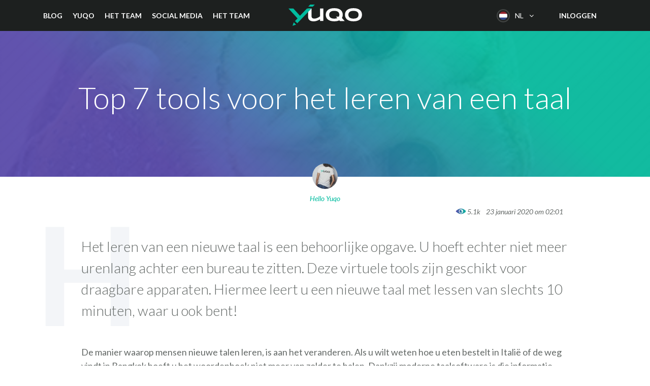

--- FILE ---
content_type: text/html; charset=UTF-8
request_url: https://www.yuqo.nl/top-7-tools-voor-het-leren-van-een-taal/
body_size: 22027
content:

<!doctype html>
<html lang="nl-NL">
  <head>
  <meta charset="utf-8">
  <meta http-equiv="x-ua-compatible" content="ie=edge">
  <meta name="viewport" content="width=device-width, initial-scale=1">
  <meta name='robots' content='index, follow, max-image-preview:large, max-snippet:-1, max-video-preview:-1' />
<link rel="alternate" hreflang="en" href="https://www.yuqo.com/top-7-best-language-learning-tools-of-2020/" />
<link rel="alternate" hreflang="nl" href="https://www.yuqo.nl/top-7-tools-voor-het-leren-van-een-taal/" />
<link rel="alternate" hreflang="de" href="https://www.yuqo.de/die-7-besten-fremdsprachen-apps/" />
<link rel="alternate" hreflang="fr" href="https://www.yuqo.fr/top-7-des-meilleurs-outils-de-2020-pour-apprendre-une-langue/" />
<link rel="alternate" hreflang="it" href="https://www.yuqo.it/i-7-migliori-strumenti-del-2020-per-imparare-una-lingua/" />
<link rel="alternate" hreflang="es" href="https://www.yuqo.es/las-7-mejores-herramientas-de-2020-para-aprender-idiomas/" />
<link rel="alternate" hreflang="x-default" href="https://www.yuqo.com/top-7-best-language-learning-tools-of-2020/" />

	<!-- This site is optimized with the Yoast SEO Premium plugin v20.8 (Yoast SEO v21.6) - https://yoast.com/wordpress/plugins/seo/ -->
	<title>Gebruik deze 7 tools om snel een nieuwe taal te leren - Yuqo</title><style id="rocket-critical-css">#cookie-notice{display:none;position:fixed;min-width:100%;height:auto;z-index:100000;font-size:13px;line-height:20px;left:0;text-align:center}#cookie-notice .button.bootstrap{font-family:sans-serif;display:inline-block;font-style:normal;border-style:solid;border-width:1px;font-size:12px;text-decoration:none;outline:0}.cookie-notice-container{padding:10px;text-align:center}.cn-top{top:0}#cookie-notice .button{margin-left:10px}#cookie-notice .button.bootstrap{margin-right:.3em;margin-bottom:0;line-height:20px;text-align:center;vertical-align:middle;color:#fff;text-shadow:0 -1px 0 rgba(0,0,0,.25);background-color:#006dcc;background-image:-moz-linear-gradient(top,#08c,#04c);background-image:-webkit-gradient(linear,0 0,0 100%,from(#08c),to(#04c));background-image:-webkit-linear-gradient(top,#08c,#04c);background-image:-o-linear-gradient(top,#08c,#04c);background-image:linear-gradient(to bottom,#08c,#04c);background-repeat:repeat-x;border-color:#04c #04c #002a80;border-color:rgba(0,0,0,.1) rgba(0,0,0,.1) rgba(0,0,0,.25);box-shadow:0 1px 0 rgba(255,255,255,.2) inset,0 1px 2px rgba(0,0,0,.05);filter:progid:DXImageTransform.Microsoft.gradient(startColorstr='#ff0088cc', endColorstr='#ff0044cc', GradientType=0);filter:progid:DXImageTransform.Microsoft.gradient(enabled=false);padding:2px 10px;-webkit-border-radius:3px;-moz-border-radius:3px;border-radius:3px}@font-face{font-family:'csscfont';src:url(https://www.yuqo.es/wp-content/plugins/cresta-social-share-counter/font/csscfont.eot?44942080);src:url(https://www.yuqo.es/wp-content/plugins/cresta-social-share-counter/font/csscfont.eot?44942080#iefix) format('embedded-opentype'),url(https://www.yuqo.es/wp-content/plugins/cresta-social-share-counter/font/csscfont.woff2?44942080) format('woff2'),url(https://www.yuqo.es/wp-content/plugins/cresta-social-share-counter/font/csscfont.woff?44942080) format('woff'),url(https://www.yuqo.es/wp-content/plugins/cresta-social-share-counter/font/csscfont.ttf?44942080) format('truetype'),url(https://www.yuqo.es/wp-content/plugins/cresta-social-share-counter/font/csscfont.svg?44942080#csscfont) format('svg');font-weight:normal;font-style:normal}[class*=" c-icon-cresta-"]:before{font-family:'csscfont'!important;font-style:normal!important;font-weight:normal!important;speak:none!important;display:inline-block!important;text-decoration:inherit!important;text-align:center!important;line-height:1em!important}.cs{display:inline-block!important;font:normal normal normal 14px/1 csscfont!important;font-size:inherit!important;text-rendering:auto!important;-webkit-font-smoothing:antialiased!important;-moz-osx-font-smoothing:grayscale!important}.c-icon-cresta-facebook:before{content:'\e807'}.c-icon-cresta-twitter:before{content:'\e808'}.c-icon-cresta-linkedin:before{content:'\e809'}.c-icon-cresta-gplus:before{content:'\f0d5'}#crestashareiconincontent{margin:0;font-size:15px;line-height:1;text-rendering:optimizeLegibility}#crestashareiconincontent .sbutton{float:left;margin:10px 5px}.cresta-share-icon a{text-decoration:none!important;border:0!important;outline:none!important;box-shadow:none!important}.cresta-share-icon .sbutton{position:relative;margin:8px 0;-webkit-font-smoothing:antialiased;-webkit-text-size-adjust:100%;letter-spacing:0.5px;font-family:'Noto Sans',sans-serif;line-height:1}.cresta-share-icon .sbutton.crestaShadow a i{border-bottom:2px solid rgba(0,0,0,.1);border-right:2px solid rgba(0,0,0,.1)}.cresta-share-icon .sbutton.crestaShadow a i:after{content:"";position:absolute;top:0;bottom:-20px;left:39%;right:-6px;background:rgba(0,0,0,.1);-ms-transform:rotate(45deg);-webkit-transform:rotate(45deg);transform:rotate(45deg)}.cresta-share-icon i.c-icon-cresta-facebook{background:#3b5998}.cresta-share-icon i.c-icon-cresta-twitter{background:#4099FF}.cresta-share-icon i.c-icon-cresta-gplus{background:#D34836}.cresta-share-icon i.c-icon-cresta-linkedin{background:#007bb6}.cresta-share-icon i.c-icon-cresta-facebook,.cresta-share-icon i.c-icon-cresta-twitter,.cresta-share-icon i.c-icon-cresta-gplus,.cresta-share-icon i.c-icon-cresta-linkedin{color:#ffffff;width:40px!important;height:40px!important;text-align:center!important;padding:11px 0;border:2px solid transparent;position:relative;overflow:hidden;-webkit-box-sizing:border-box!important;-moz-box-sizing:border-box!important;box-sizing:border-box!important}.cresta-share-icon .cresta-the-total-count,.cresta-share-icon .cresta-the-total-text{display:block;text-align:center;color:#000000;line-height:1em}.cresta-share-icon .cresta-the-total-text{font-size:11px;letter-spacing:-0.5px;text-transform:uppercase}.cresta-share-icon .cresta-the-total-count{font-size:25px;font-weight:700}.cresta-share-icon.first_style .cresta-the-count{background:#D60000;color:#ffffff;border-radius:50%;display:inline-block;width:23px;height:23px;text-align:center;position:absolute;left:28px;top:-10px;font-size:10px;line-height:1;padding:6px 0;font-weight:bold;-webkit-box-sizing:border-box;-moz-box-sizing:border-box;box-sizing:border-box}@media all and (max-width:768px){#crestashareicon .sbutton{clear:none!important;float:none!important;display:inline-block!important}#crestashareicon .sbutton span:not(.cresta-the-total-count):not(.cresta-the-total-text){display:none!important}.cresta-share-icon .cresta-the-total-count{font-size:16px}#crestashareicon.cresta-share-icon .sbutton{margin:3px 1px!important}}#fancybox-loading div,#fancybox-overlay,#fancybox-wrap{position:absolute;top:0;left:0}#fancybox-bg-ne,#fancybox-bg-nw,#fancybox-bg-se,#fancybox-bg-sw,#fancybox-left-ico,#fancybox-loading div,#fancybox-right-ico{background-image:url(https://www.yuqo.es/wp-content/plugins/responsive-lightbox/assets/fancybox/fancybox.png)}#fancybox-loading{position:fixed;top:50%;left:50%;width:40px;height:40px;margin-top:-20px;margin-left:-20px;overflow:hidden;z-index:1104;display:none}#fancybox-loading div{width:40px;height:480px}#fancybox-overlay{width:100%;z-index:1100;display:none}#fancybox-tmp{padding:0;margin:0;border:0;overflow:auto;display:none}#fancybox-wrap{padding:20px;z-index:1101;outline:0;display:none}#fancybox-outer{position:relative;width:100%;height:100%;background:#fff}#fancybox-content{width:0;height:0;padding:0;outline:0;position:relative;overflow:hidden;z-index:1102;border:0 solid #fff}#fancybox-close{position:absolute;top:-15px;right:-15px;width:30px;height:30px;background:url(https://www.yuqo.es/wp-content/plugins/responsive-lightbox/assets/fancybox/fancybox.png) -40px 0;z-index:1103;display:none}#fancybox-left,#fancybox-right{position:absolute;bottom:0;height:100%;width:35%;outline:0;background:url(https://www.yuqo.es/wp-content/plugins/responsive-lightbox/assets/fancybox/blank.gif);z-index:1102;display:none}#fancybox-left{left:0}#fancybox-right{right:0}#fancybox-left-ico,#fancybox-right-ico{position:absolute;top:50%;left:-9999px;width:30px;height:30px;margin-top:-15px;z-index:1102;display:block}#fancybox-left-ico{background-position:-40px -30px}#fancybox-right-ico{background-position:-40px -60px}.fancybox-bg{position:absolute;padding:0;margin:0;border:0;width:20px;height:20px;z-index:1001}#fancybox-bg-n,#fancybox-bg-s{left:0;width:100%;background-image:url(https://www.yuqo.es/wp-content/plugins/responsive-lightbox/assets/fancybox/fancybox-x.png)}#fancybox-bg-e,#fancybox-bg-w{top:0;height:100%;background-image:url(https://www.yuqo.es/wp-content/plugins/responsive-lightbox/assets/fancybox/fancybox-y.png)}#fancybox-bg-n{top:-20px}#fancybox-bg-ne{top:-20px;right:-20px;background-position:-40px -162px}#fancybox-bg-e{right:-20px;background-position:-20px 0}#fancybox-bg-se{bottom:-20px;right:-20px;background-position:-40px -182px}#fancybox-bg-s{bottom:-20px;background-position:0 -20px}#fancybox-bg-sw{bottom:-20px;left:-20px;background-position:-40px -142px}#fancybox-bg-w{left:-20px}#fancybox-bg-nw{top:-20px;left:-20px;background-position:-40px -122px}#fancybox-title{font-family:Helvetica;font-size:12px;z-index:1102}.wpml-ls-legacy-dropdown-click{width:15.5em;max-width:100%}.wpml-ls-legacy-dropdown-click>ul{position:relative;padding:0;margin:0!important;list-style-type:none}.wpml-ls-legacy-dropdown-click .wpml-ls-item{padding:0;margin:0;list-style-type:none}.wpml-ls-legacy-dropdown-click a{display:block;text-decoration:none;color:#444;border:1px solid #cdcdcd;background-color:#fff;padding:5px 10px;line-height:1}.wpml-ls-legacy-dropdown-click a span{vertical-align:middle}.wpml-ls-legacy-dropdown-click a.wpml-ls-item-toggle{position:relative;padding-right:calc(10px + .7em + .7em)}.wpml-ls-legacy-dropdown-click a.wpml-ls-item-toggle:after{content:'';vertical-align:middle;display:inline-block;border:.35em solid transparent;border-top:.5em solid;position:absolute;right:10px;top:calc(50% - .175em)}.wpml-ls-legacy-dropdown-click .wpml-ls-sub-menu{visibility:hidden;position:absolute;top:100%;right:0;left:0;border-top:1px solid #cdcdcd;padding:0;margin:0;list-style-type:none;z-index:101}.wpml-ls-legacy-dropdown-click .wpml-ls-sub-menu a{border-width:0 1px 1px 1px}html{font-family:sans-serif;line-height:1.15;-ms-text-size-adjust:100%;-webkit-text-size-adjust:100%}body{margin:0}article,header,nav,section{display:block}h1{font-size:2em;margin:.67em 0}a{background-color:transparent;-webkit-text-decoration-skip:objects}strong{font-weight:inherit;font-weight:bolder}img{border-style:none}button{font-family:sans-serif;font-size:100%;line-height:1.15;margin:0}button{overflow:visible}button{text-transform:none}button,html [type=button]{-webkit-appearance:button}[type=button]::-moz-focus-inner,button::-moz-focus-inner{border-style:none;padding:0}[type=button]:-moz-focusring,button:-moz-focusring{outline:1px dotted ButtonText}::-webkit-file-upload-button{-webkit-appearance:button;font:inherit}html{box-sizing:border-box}*,:after,:before{box-sizing:inherit}@-ms-viewport{width:device-width}html{-ms-overflow-style:scrollbar}body{font-family:Lato,sans-serif;font-size:1.125rem;font-weight:400;line-height:1.5;color:#646967;background-color:#fff}h1,h2{margin-top:0;margin-bottom:.5rem}p{margin-top:0;margin-bottom:1rem}ul{margin-bottom:1rem}ul{margin-top:0}ul ul{margin-bottom:0}a{color:#00bc9f}a{text-decoration:none}a:not([href]):not([tabindex]){color:inherit;text-decoration:none}img{vertical-align:middle}a,button{-ms-touch-action:manipulation;touch-action:manipulation}button{line-height:inherit}h1,h2{margin-bottom:.5rem;font-family:inherit;font-weight:500;line-height:1.1;color:inherit}h1{font-size:3.75rem}h2{font-size:2.25rem}.lead{font-size:1.25rem;font-weight:300}.list-inline{padding-left:0;list-style:none}.container{position:relative;margin-left:auto;margin-right:auto;padding-right:15px;padding-left:15px}@media (min-width:544px){.container{padding-right:15px;padding-left:15px}}@media (min-width:768px){.container{padding-right:15px;padding-left:15px}}@media (min-width:992px){.container{padding-right:15px;padding-left:15px}}@media (min-width:1200px){.container{padding-right:15px;padding-left:15px}}@media (min-width:544px){.container{width:576px;max-width:100%}}@media (min-width:768px){.container{width:720px;max-width:100%}}@media (min-width:992px){.container{width:940px;max-width:100%}}@media (min-width:1200px){.container{width:1140px;max-width:100%}}.row{display:-ms-flexbox;display:flex;-ms-flex-wrap:wrap;flex-wrap:wrap;margin-right:-15px;margin-left:-15px}@media (min-width:544px){.row{margin-right:-15px;margin-left:-15px}}@media (min-width:768px){.row{margin-right:-15px;margin-left:-15px}}@media (min-width:992px){.row{margin-right:-15px;margin-left:-15px}}@media (min-width:1200px){.row{margin-right:-15px;margin-left:-15px}}.col-12{position:relative;width:100%;min-height:1px;padding-right:15px;padding-left:15px}@media (min-width:544px){.col-12{padding-right:15px;padding-left:15px}}@media (min-width:768px){.col-12{padding-right:15px;padding-left:15px}}@media (min-width:992px){.col-12{padding-right:15px;padding-left:15px}}@media (min-width:1200px){.col-12{padding-right:15px;padding-left:15px}}.col-12{-ms-flex:0 0 100%;flex:0 0 100%;max-width:100%}.collapse{display:none}.nav{display:-ms-flexbox;display:flex;padding-left:0;margin-bottom:0;list-style:none}.navbar{position:relative;display:-ms-flexbox;display:flex;-ms-flex-direction:column;flex-direction:column;padding:.5rem 1rem}.navbar-toggler{-ms-flex-item-align:start;align-self:flex-start;padding:.25rem .75rem;font-size:1.25rem;line-height:1;background:transparent;border:1px solid transparent;border-radius:.25rem}.navbar-toggler-right{position:absolute;right:1rem}header.banner .container:after{display:block;content:"";clear:both}header.banner{top:0}header.banner{position:fixed;right:0;left:0;z-index:1030}@media (max-width:543px){header.banner .header-right{display:none!important}}@media (min-width:544px){header.banner nav.nav-primary .header-menu .auth{display:none!important}}@font-face{font-family:FontAwesome;src:url(https://www.yuqo.es/wp-content/themes/wrixer/dist/fonts/fontawesome-webfont.eot?v=4.7.0);src:url(https://www.yuqo.es/wp-content/themes/wrixer/dist/fonts/fontawesome-webfont.eot?#iefix&v=4.7.0) format("embedded-opentype"),url(https://www.yuqo.es/wp-content/themes/wrixer/dist/fonts/fontawesome-webfont.woff2?v=4.7.0) format("woff2"),url(https://www.yuqo.es/wp-content/themes/wrixer/dist/fonts/fontawesome-webfont.woff?v=4.7.0) format("woff"),url(https://www.yuqo.es/wp-content/themes/wrixer/dist/fonts/fontawesome-webfont.ttf?v=4.7.0) format("truetype"),url(https://www.yuqo.es/wp-content/themes/wrixer/dist/fonts/fontawesome-webfont.svg?v=4.7.0#fontawesomeregular) format("svg");font-weight:400;font-style:normal}header.banner .wpml-ls .wpml-ls-current-language .wpml-ls-item-toggle:before{display:inline-block;font:normal normal normal 14px/1 FontAwesome;font-size:inherit;text-rendering:auto;-webkit-font-smoothing:antialiased;-moz-osx-font-smoothing:grayscale}header.banner .wpml-ls .wpml-ls-current-language .wpml-ls-item-toggle:before{content:""}header.banner .navbar-toggler>span{position:absolute;width:1px;height:1px;padding:0;margin:-1px;overflow:hidden;clip:rect(0,0,0,0);border:0}body{padding-top:60px}img{max-width:100%}.cards .card-link span{display:block}.cards .card-link .card .card-block .header .blog-featured-image-wrapper .read-more-button{text-transform:uppercase;font-size:.875rem;border:2px solid #646967;border-radius:2em;display:inline-block;font-weight:400;line-height:1.25;text-align:center;white-space:nowrap;vertical-align:middle;overflow:visible;padding:.5rem 1rem;display:none;color:#fff;background-color:#00bc9f;border:2px solid #00bc9f!important;font-weight:600}h1,h2{font-weight:300}.splash h1{color:#000;margin-bottom:1.5rem}@media (max-width:991px){.splash h1{font-size:3rem}}@media (max-width:543px){.splash h1{font-size:2.25rem}}.rt-reading-time{display:none!important}.alignnone{margin-left:0;margin-right:0;max-width:100%;height:auto}header.banner{background-color:#1d201f;font-size:.875rem}header.banner a{color:#fff}header.banner .container{position:static}header.banner .navbar-toggler{border:none;right:0;outline:0;position:relative;padding:0;margin-top:21px;width:23px;height:19px;background-image:url(https://www.yuqo.es/wp-content/themes/wrixer/dist/images/cross-ico.png);background-color:transparent;background-position:0 0;background-repeat:no-repeat;border-radius:0}header.banner .navbar-toggler.collapsed{background-image:url(https://www.yuqo.es/wp-content/themes/wrixer/dist/images/mobile-menu-ico.png)}@media (min-width:992px){header.banner .navbar-toggler{display:none}}header.banner nav.nav-primary{position:static;padding:0;float:left;font-weight:700;text-transform:uppercase}header.banner nav.nav-primary ul.nav>li{padding:20px;position:relative}header.banner nav.nav-primary ul.nav>li:first-child{padding-left:0}header.banner nav.nav-primary ul.nav>li .sub-menu{display:none;background-color:#1d201f;list-style:none;padding:0;min-width:220px}@media (min-width:992px){header.banner nav.nav-primary ul.nav>li .sub-menu{position:absolute;left:0;top:100%}}header.banner nav.nav-primary ul.nav>li .sub-menu .menu-item>a{margin:0 20px;padding:.5rem 0;display:block;font-weight:400;border-bottom:1px solid #4a4a4a}@media (min-width:992px){header.banner nav.nav-primary ul.nav>li .sub-menu .menu-item:last-child>a{border-bottom:0}}@media (max-width:991px){header.banner nav.nav-primary ul.nav>li .sub-menu .menu-item>a{font-size:16px!important;color:#646967;margin:0}}header.banner nav.nav-primary .header-menu .auth>a{text-transform:uppercase;font-size:.875rem;border:2px solid #646967;border-radius:2em;display:inline-block;font-weight:400;line-height:1.25;text-align:center;white-space:nowrap;vertical-align:middle;overflow:visible;padding:.5rem 1rem}header.banner nav.nav-primary .header-menu .auth>a.signup-button{color:#554baa;background-color:#fff;position:relative;border:2px solid transparent;background-clip:padding-box;padding:10px 15px}header.banner nav.nav-primary .header-menu .auth>a.signup-button:after{position:absolute;top:-2px;bottom:-2px;left:-2px;right:-2px;background:linear-gradient(to top right,#554baa,#00bc9f);content:"";z-index:-2;border-radius:2em}header.banner nav.nav-primary .header-menu .auth>a.signup-button:before{content:"";z-index:-1;background-color:transparent;display:block;border:2px solid transparent;position:absolute;top:0;bottom:0;left:0;right:0;border-radius:inherit}@media (min-width:992px){header.banner nav.nav-primary .navbar-collapse{display:block}header.banner nav.nav-primary .menu-mobile-submenu-container{display:none}}@media (max-width:991px){header.banner nav.nav-primary .navbar-collapse{position:absolute;width:100%;left:0;top:60px;z-index:1;background-color:#1d201f;max-height:calc(100vh - 60px);overflow-y:scroll}header.banner nav.nav-primary .navbar-collapse .header-menu{position:relative;margin-left:auto;margin-right:auto;padding-right:45px;padding-left:45px}}@media (max-width:991px) and (min-width:544px){header.banner nav.nav-primary .navbar-collapse .header-menu{padding-right:15px;padding-left:15px;width:576px;max-width:100%}}@media (max-width:991px) and (min-width:768px){header.banner nav.nav-primary .navbar-collapse .header-menu{width:720px;max-width:100%}}@media (max-width:991px) and (min-width:992px){header.banner nav.nav-primary .navbar-collapse .header-menu{width:940px;max-width:100%}}@media (max-width:991px) and (min-width:1200px){header.banner nav.nav-primary .navbar-collapse .header-menu{width:1140px;max-width:100%}}@media (max-width:991px){header.banner nav.nav-primary .navbar-collapse .header-menu .menu-mobile-submenu-container .nav,header.banner nav.nav-primary .navbar-collapse .header-menu .menu-primary-container .nav{display:block}header.banner nav.nav-primary .navbar-collapse .header-menu .menu-mobile-submenu-container .nav>.menu-item,header.banner nav.nav-primary .navbar-collapse .header-menu .menu-primary-container .nav>.menu-item{padding:0}header.banner nav.nav-primary .navbar-collapse .header-menu .menu-mobile-submenu-container .nav>.menu-item a,header.banner nav.nav-primary .navbar-collapse .header-menu .menu-primary-container .nav>.menu-item a{display:block;font-weight:400;padding:1rem 0 .7rem;text-transform:none}header.banner nav.nav-primary .navbar-collapse .header-menu .menu-primary-container .nav>.menu-item a{font-weight:300;font-size:1.875rem;border-bottom:1px solid #3f4342}header.banner nav.nav-primary .navbar-collapse .header-menu .menu-mobile-submenu-container .nav{padding:40px 0}header.banner nav.nav-primary .navbar-collapse .header-menu .menu-mobile-submenu-container .nav .sub-menu{list-style:none;padding:0}header.banner nav.nav-primary .navbar-collapse .header-menu .menu-mobile-submenu-container .nav>.menu-item{padding-top:.8rem;padding-bottom:.8rem}header.banner nav.nav-primary .navbar-collapse .header-menu .menu-mobile-submenu-container .nav>.menu-item>a{font-weight:700;padding:.5rem 0}header.banner nav.nav-primary .navbar-collapse .header-menu .menu-mobile-submenu-container .nav>.menu-item .sub-menu li{padding:0}header.banner nav.nav-primary .navbar-collapse .header-menu .menu-mobile-submenu-container .nav>.menu-item .sub-menu li a{color:#646967;padding:.5rem 0}header.banner nav.nav-primary .navbar-collapse .header-menu .auth>a{width:100%;margin-bottom:10px;font-weight:700}header.banner nav.nav-primary .navbar-collapse .header-menu .auth>a.signup-button{background-color:#1d201f;color:#00bc9f}header.banner nav.nav-primary .navbar-collapse .header-menu .auth p{text-transform:none;margin:20px 0}}header.banner .brand{background-image:url(https://www.yuqo.es/wp-content/themes/wrixer/dist/images/logo-yuqo.svg);width:145px;height:60px;background-position:50% 50%;background-repeat:no-repeat;background-size:contain;margin:0 auto;text-indent:-9999px;display:block}@media (max-width:991px){header.banner .brand{margin-left:40px}}header.banner .wpml-ls{float:right;width:auto;padding:12px 20px;padding-left:0}header.banner .wpml-ls a{border:none}header.banner .wpml-ls .wpml-ls-current-language .wpml-ls-item-toggle{background-color:transparent;color:#fff;outline:0}header.banner .wpml-ls .wpml-ls-current-language .wpml-ls-item-toggle:before{text-indent:110%;text-indent:calc(100% + 10px);padding-top:5px}@media (max-width:543px){header.banner .wpml-ls .wpml-ls-current-language .wpml-ls-item-toggle:before{content:"";text-indent:0}}header.banner .wpml-ls .wpml-ls-current-language .wpml-ls-item-toggle:after{display:none}header.banner .wpml-ls .wpml-ls-current-language .wpml-ls-sub-menu{right:auto;border:none;min-width:220px;background-color:#1d201f}@media (min-width:544px){header.banner .wpml-ls .wpml-ls-current-language .wpml-ls-sub-menu{margin-left:-10px}}header.banner .wpml-ls .wpml-ls-current-language .wpml-ls-sub-menu .wpml-ls-item a{font-size:16px;padding:13px 0;margin:0 20px;border-bottom:1px solid #3f4342;background-color:#1d201f}header.banner .wpml-ls .wpml-ls-current-language .wpml-ls-sub-menu .wpml-ls-item.current-language a{color:#00bc9f}header.banner .wpml-ls .wpml-ls-current-language .wpml-ls-sub-menu .wpml-ls-item.current-language a:after{content:"";display:inline-block;float:right;vertical-align:middle;width:18px;height:13px;background-image:url(https://www.yuqo.es/wp-content/themes/wrixer/dist/images/checkbox-green.png);margin-top:7px}header.banner .wpml-ls .wpml-ls-item a{line-height:26px}header.banner .wpml-ls .wpml-ls-item a:before{content:"";display:inline-block;vertical-align:middle;width:26px;height:26px;background-image:url(https://www.yuqo.es/wp-content/themes/wrixer/dist/images/flags.png);margin-right:10px}header.banner .wpml-ls .wpml-ls-item-fr>a:before{background-position:0 130px}header.banner .wpml-ls .wpml-ls-item-es>a:before{background-position:0 52px}header.banner .wpml-ls .wpml-ls-item-de>a:before{background-position:0 104px}header.banner .wpml-ls .wpml-ls-item-en>a:before{background-position:0 78px}header.banner .wpml-ls .wpml-ls-item-it>a:before{background-position:0 26px}@media (max-width:543px){header.banner .wpml-ls{padding-right:0}header.banner .wpml-ls>ul{position:static}header.banner .wpml-ls>ul .wpml-ls-current-language .wpml-ls-item-toggle{padding-right:0}header.banner .wpml-ls>ul .wpml-ls-current-language .wpml-ls-item-toggle:before{margin:0}header.banner .wpml-ls>ul .wpml-ls-current-language .wpml-ls-item-toggle:after,header.banner .wpml-ls>ul .wpml-ls-current-language .wpml-ls-item-toggle span.wpml-ls-native{display:none}header.banner .wpml-ls>ul .wpml-ls-current-language .wpml-ls-sub-menu{width:100%}header.banner .wpml-ls>ul .wpml-ls-current-language .wpml-ls-sub-menu .wpml-ls-item a{padding:10px 0;margin:0 45px}}header.banner .header-right{position:relative;z-index:0}header.banner .header-right .login,header.banner .header-right .signup-button{float:right;font-weight:700;text-transform:uppercase}header.banner .header-right .login{padding:20px}header.banner .header-right .signup-button{text-transform:uppercase;border:2px solid #646967;border-radius:2em;display:inline-block;font-weight:400;line-height:1.25;text-align:center;white-space:nowrap;vertical-align:middle;overflow:visible;padding:.5rem 1rem;color:#554baa;background-color:#fff;position:relative;border:2px solid transparent;background-clip:padding-box;padding:10px 15px;margin:10px 20px;margin-right:0;color:#00bc9f;background-color:#1d201f;font-size:.875rem}header.banner .header-right .signup-button:after{position:absolute;top:-2px;bottom:-2px;left:-2px;right:-2px;background:linear-gradient(to top right,#554baa,#00bc9f);content:"";z-index:-2;border-radius:2em}header.banner .header-right .signup-button:before{content:"";z-index:-1;background-color:transparent;display:block;border:2px solid transparent;position:absolute;top:0;bottom:0;left:0;right:0;border-radius:inherit}header.banner .widget_icl_lang_sel_widget{display:block}.section h2{font-weight:400;margin-bottom:.5rem;color:#1d201f}@media (min-width:768px){.section h2{font-size:3rem}}@media (max-width:991px){.section h2{font-size:2.25rem}}.section.splash{margin-bottom:0;background:linear-gradient(to top right,#554baa,#00bc9f);background-size:cover;background-position:top;min-height:40vh;overflow:hidden;padding:0;padding-top:2rem;padding-bottom:2rem}.section.splash,.section.splash.with-image{display:-ms-flexbox;display:flex;-ms-flex-align:center;align-items:center}@media (max-width:543px){.section.splash{min-height:50vh}}.section.splash .container{overflow-x:hidden}.section.content{padding-top:6rem;padding-bottom:6rem}@media (max-width:1199px){.section.content{padding-top:4rem;padding-bottom:4rem}}@media (max-width:991px){.section.content{padding-top:2rem;padding-bottom:2rem}}.single-post .section.splash{text-align:center;position:relative;overflow:visible}.single-post .section.splash.with-image{background-position:50% 50%;background-size:cover;background-repeat:no-repeat}.single-post .section.splash.with-image:before{opacity:.9}.single-post .section.splash:before{content:"";position:absolute;background-image:url(https://www.yuqo.es/wp-content/themes/wrixer/dist/images/hover-layer.png);background-size:cover;background-position:50% 50%;opacity:1;top:0;bottom:0;left:0;right:0;z-index:0}.single-post .section.splash h1{color:#fff}.single-post .section.splash .author-container{position:absolute;width:100%;left:0;bottom:-55px}.single-post .section.splash .author-container .author{display:inline-block}.single-post .section.splash .author-container .author .author-avatar{margin-bottom:.5rem}.single-post .section.splash .author-container .author .author-avatar img{display:inline-block;border-radius:50%;width:50px;height:50px}.single-post .section.splash .author-container .author .author-name{color:#00bc9f;font-style:italic;font-size:.875rem}@media (max-width:1199px){.single-post .section.content{padding:6rem 0}}.single-post .section.content .entry-content{position:relative;margin-left:auto;margin-right:auto;padding-right:15px;padding-left:15px}@media (min-width:544px){.single-post .section.content .entry-content{width:576px;max-width:100%}}@media (min-width:768px){.single-post .section.content .entry-content{width:720px;max-width:100%}}@media (min-width:992px){.single-post .section.content .entry-content{width:940px;max-width:100%}}@media (min-width:1200px){.single-post .section.content .entry-content{width:1140px;max-width:100%}}@media (min-width:544px){.single-post .section.content .entry-content{padding-right:15px;padding-left:15px}}@media (min-width:768px){.single-post .section.content .entry-content{padding-right:15px;padding-left:15px}}@media (min-width:992px){.single-post .section.content .entry-content{padding-right:90px;padding-left:90px}}@media (min-width:1200px){.single-post .section.content .entry-content{padding-right:90px;padding-left:90px}}.single-post .section.content .entry-content .first-letter{position:absolute;font-size:15em;line-height:.7;font-weight:700;left:0;color:#f3f5f8;top:0;z-index:-1}.single-post .section.content .entry-content .lead{margin-top:20px;font-size:1.75rem;margin-bottom:3rem}.single-post .section.content .entry-content .social-share #crestashareicon .sbutton{float:none;clear:none;display:inline-block;margin-bottom:1rem;margin-right:1rem!important;border:1px solid #e7e7e7}@media (max-width:543px){.single-post .section.content .entry-content .social-share #crestashareicon .sbutton{margin-right:.7rem!important}}.single-post .section.content .entry-content .social-share #crestashareicon .sbutton .cresta-the-count{position:absolute;top:100%;left:0;right:0;background-color:#f7f8f9;font-size:12px;border-radius:0;color:#646967;border:1px solid #e7e7e7;width:60px;margin-left:-1px;height:28px;display:none!important;-ms-flex-align:center;align-items:center;-ms-flex-pack:center;justify-content:center}.single-post .section.content .entry-content .social-share #crestashareicon #total-shares{display:none!important}@media (max-width:991px){.single-post .section.content .entry-content .first-letter{display:none}.single-post .section.content .entry-content .lead{font-size:1.125rem}}.single-post #crestashareiconincontent{display:none}</style>
	<meta name="description" content="Wilt u een nieuwe taal leren? Bespaar uzelf de moeite van het bestuderen van boeken en gebruik deze interactieve en leuke tools." />
	<link rel="canonical" href="https://www.yuqo.nl/top-7-tools-voor-het-leren-van-een-taal/" />
	<meta property="og:locale" content="nl_NL" />
	<meta property="og:type" content="article" />
	<meta property="og:title" content="Top 7 tools voor het leren van een taal" />
	<meta property="og:description" content="Wilt u een nieuwe taal leren? Bespaar uzelf de moeite van het bestuderen van boeken en gebruik deze interactieve en leuke tools." />
	<meta property="og:url" content="https://www.yuqo.nl/top-7-tools-voor-het-leren-van-een-taal/" />
	<meta property="og:site_name" content="Yuqo" />
	<meta property="article:published_time" content="2020-01-23T12:13:16+00:00" />
	<meta property="og:image" content="https://www.yuqo.nl/wp-content/uploads/2020/01/Yuqo-ImageCreator_400x261-1.jpg" />
	<meta property="og:image:width" content="400" />
	<meta property="og:image:height" content="261" />
	<meta property="og:image:type" content="image/jpeg" />
	<meta name="author" content="Hello Yuqo" />
	<meta name="twitter:card" content="summary_large_image" />
	<meta name="twitter:label1" content="Written by" />
	<meta name="twitter:data1" content="Hello Yuqo" />
	<meta name="twitter:label2" content="Est. reading time" />
	<meta name="twitter:data2" content="6 minutes" />
	<script type="application/ld+json" class="yoast-schema-graph">{"@context":"https://schema.org","@graph":[{"@type":"WebPage","@id":"https://www.yuqo.nl/top-7-tools-voor-het-leren-van-een-taal/","url":"https://www.yuqo.nl/top-7-tools-voor-het-leren-van-een-taal/","name":"Gebruik deze 7 tools om snel een nieuwe taal te leren - Yuqo","isPartOf":{"@id":"https://www.yuqo.de/#website"},"primaryImageOfPage":{"@id":"https://www.yuqo.nl/top-7-tools-voor-het-leren-van-een-taal/#primaryimage"},"image":{"@id":"https://www.yuqo.nl/top-7-tools-voor-het-leren-van-een-taal/#primaryimage"},"thumbnailUrl":"https://www.yuqo.nl/wp-content/uploads/2020/01/Yuqo-ImageCreator_400x261-1.jpg","datePublished":"2020-01-23T12:13:16+00:00","dateModified":"2020-01-23T12:13:16+00:00","author":{"@id":"https://www.yuqo.de/#/schema/person/42cf5cc05e82081689babff8becea8a9"},"description":"Wilt u een nieuwe taal leren? Bespaar uzelf de moeite van het bestuderen van boeken en gebruik deze interactieve en leuke tools.","breadcrumb":{"@id":"https://www.yuqo.nl/top-7-tools-voor-het-leren-van-een-taal/#breadcrumb"},"inLanguage":"nl","potentialAction":[{"@type":"ReadAction","target":["https://www.yuqo.nl/top-7-tools-voor-het-leren-van-een-taal/"]}]},{"@type":"ImageObject","inLanguage":"nl","@id":"https://www.yuqo.nl/top-7-tools-voor-het-leren-van-een-taal/#primaryimage","url":"https://www.yuqo.nl/wp-content/uploads/2020/01/Yuqo-ImageCreator_400x261-1.jpg","contentUrl":"https://www.yuqo.nl/wp-content/uploads/2020/01/Yuqo-ImageCreator_400x261-1.jpg","width":400,"height":261,"caption":"Top 7 tools voor het leren van een taal"},{"@type":"BreadcrumbList","@id":"https://www.yuqo.nl/top-7-tools-voor-het-leren-van-een-taal/#breadcrumb","itemListElement":[{"@type":"ListItem","position":1,"name":"Home","item":"https://www.yuqo.nl/"},{"@type":"ListItem","position":2,"name":"Top 7 tools voor het leren van een taal"}]},{"@type":"WebSite","@id":"https://www.yuqo.de/#website","url":"https://www.yuqo.de/","name":"Yuqo","description":"","potentialAction":[{"@type":"SearchAction","target":{"@type":"EntryPoint","urlTemplate":"https://www.yuqo.de/?s={search_term_string}"},"query-input":"required name=search_term_string"}],"inLanguage":"nl"},{"@type":"Person","@id":"https://www.yuqo.de/#/schema/person/42cf5cc05e82081689babff8becea8a9","name":"Hello Yuqo","image":{"@type":"ImageObject","inLanguage":"nl","@id":"https://www.yuqo.de/#/schema/person/image/","url":"https://www.yuqo.nl/wp-content/uploads/2018/04/yuqo-adminv3_360-150x150.jpg","contentUrl":"https://www.yuqo.nl/wp-content/uploads/2018/04/yuqo-adminv3_360-150x150.jpg","caption":"Hello Yuqo"},"description":"Our Yuqo reporters are comprised of the best and brightest in content creation, each sustaining an in-depth knowledge of various specialised fields of study. The team includes our hardworking staff and occasionally, guest writers.","url":"https://www.yuqo.nl/author/admin/"}]}</script>
	<!-- / Yoast SEO Premium plugin. -->


<link rel='dns-prefetch' href='//www.yuqo.nl' />
<link rel='dns-prefetch' href='//www.yuqo.com' />
<link rel='dns-prefetch' href='//fonts.googleapis.com' />
<link rel="alternate" type="application/rss+xml" title="Yuqo &raquo; Top 7 tools voor het leren van een taal Reactiesfeed" href="https://www.yuqo.nl/top-7-tools-voor-het-leren-van-een-taal/feed/" />
		<!-- This site uses the Google Analytics by MonsterInsights plugin v8.22.0 - Using Analytics tracking - https://www.monsterinsights.com/ -->
		<!-- Note: MonsterInsights is not currently configured on this site. The site owner needs to authenticate with Google Analytics in the MonsterInsights settings panel. -->
					<!-- No tracking code set -->
				<!-- / Google Analytics by MonsterInsights -->
		<script type="text/javascript">
/* <![CDATA[ */
window._wpemojiSettings = {"baseUrl":"https:\/\/s.w.org\/images\/core\/emoji\/14.0.0\/72x72\/","ext":".png","svgUrl":"https:\/\/s.w.org\/images\/core\/emoji\/14.0.0\/svg\/","svgExt":".svg","source":{"concatemoji":"https:\/\/www.yuqo.nl\/wp\/wp-includes\/js\/wp-emoji-release.min.js?ver=6.4.2"}};
/*! This file is auto-generated */
!function(i,n){var o,s,e;function c(e){try{var t={supportTests:e,timestamp:(new Date).valueOf()};sessionStorage.setItem(o,JSON.stringify(t))}catch(e){}}function p(e,t,n){e.clearRect(0,0,e.canvas.width,e.canvas.height),e.fillText(t,0,0);var t=new Uint32Array(e.getImageData(0,0,e.canvas.width,e.canvas.height).data),r=(e.clearRect(0,0,e.canvas.width,e.canvas.height),e.fillText(n,0,0),new Uint32Array(e.getImageData(0,0,e.canvas.width,e.canvas.height).data));return t.every(function(e,t){return e===r[t]})}function u(e,t,n){switch(t){case"flag":return n(e,"\ud83c\udff3\ufe0f\u200d\u26a7\ufe0f","\ud83c\udff3\ufe0f\u200b\u26a7\ufe0f")?!1:!n(e,"\ud83c\uddfa\ud83c\uddf3","\ud83c\uddfa\u200b\ud83c\uddf3")&&!n(e,"\ud83c\udff4\udb40\udc67\udb40\udc62\udb40\udc65\udb40\udc6e\udb40\udc67\udb40\udc7f","\ud83c\udff4\u200b\udb40\udc67\u200b\udb40\udc62\u200b\udb40\udc65\u200b\udb40\udc6e\u200b\udb40\udc67\u200b\udb40\udc7f");case"emoji":return!n(e,"\ud83e\udef1\ud83c\udffb\u200d\ud83e\udef2\ud83c\udfff","\ud83e\udef1\ud83c\udffb\u200b\ud83e\udef2\ud83c\udfff")}return!1}function f(e,t,n){var r="undefined"!=typeof WorkerGlobalScope&&self instanceof WorkerGlobalScope?new OffscreenCanvas(300,150):i.createElement("canvas"),a=r.getContext("2d",{willReadFrequently:!0}),o=(a.textBaseline="top",a.font="600 32px Arial",{});return e.forEach(function(e){o[e]=t(a,e,n)}),o}function t(e){var t=i.createElement("script");t.src=e,t.defer=!0,i.head.appendChild(t)}"undefined"!=typeof Promise&&(o="wpEmojiSettingsSupports",s=["flag","emoji"],n.supports={everything:!0,everythingExceptFlag:!0},e=new Promise(function(e){i.addEventListener("DOMContentLoaded",e,{once:!0})}),new Promise(function(t){var n=function(){try{var e=JSON.parse(sessionStorage.getItem(o));if("object"==typeof e&&"number"==typeof e.timestamp&&(new Date).valueOf()<e.timestamp+604800&&"object"==typeof e.supportTests)return e.supportTests}catch(e){}return null}();if(!n){if("undefined"!=typeof Worker&&"undefined"!=typeof OffscreenCanvas&&"undefined"!=typeof URL&&URL.createObjectURL&&"undefined"!=typeof Blob)try{var e="postMessage("+f.toString()+"("+[JSON.stringify(s),u.toString(),p.toString()].join(",")+"));",r=new Blob([e],{type:"text/javascript"}),a=new Worker(URL.createObjectURL(r),{name:"wpTestEmojiSupports"});return void(a.onmessage=function(e){c(n=e.data),a.terminate(),t(n)})}catch(e){}c(n=f(s,u,p))}t(n)}).then(function(e){for(var t in e)n.supports[t]=e[t],n.supports.everything=n.supports.everything&&n.supports[t],"flag"!==t&&(n.supports.everythingExceptFlag=n.supports.everythingExceptFlag&&n.supports[t]);n.supports.everythingExceptFlag=n.supports.everythingExceptFlag&&!n.supports.flag,n.DOMReady=!1,n.readyCallback=function(){n.DOMReady=!0}}).then(function(){return e}).then(function(){var e;n.supports.everything||(n.readyCallback(),(e=n.source||{}).concatemoji?t(e.concatemoji):e.wpemoji&&e.twemoji&&(t(e.twemoji),t(e.wpemoji)))}))}((window,document),window._wpemojiSettings);
/* ]]> */
</script>
<link rel='preload'  href='https://www.yuqo.nl/wp-content/plugins/jclocksgmt-wp/css/jClocksGMT.css?ver=6.4.2' data-rocket-async="style" as="style" onload="this.onload=null;this.rel='stylesheet'" onerror="this.removeAttribute('data-rocket-async')"  type='text/css' media='all' />
<style id='wp-emoji-styles-inline-css' type='text/css'>

	img.wp-smiley, img.emoji {
		display: inline !important;
		border: none !important;
		box-shadow: none !important;
		height: 1em !important;
		width: 1em !important;
		margin: 0 0.07em !important;
		vertical-align: -0.1em !important;
		background: none !important;
		padding: 0 !important;
	}
</style>
<link rel='preload'  href='https://www.yuqo.nl/wp/wp-includes/css/dist/block-library/style.min.css?ver=6.4.2' data-rocket-async="style" as="style" onload="this.onload=null;this.rel='stylesheet'" onerror="this.removeAttribute('data-rocket-async')"  type='text/css' media='all' />
<style id='classic-theme-styles-inline-css' type='text/css'>
/*! This file is auto-generated */
.wp-block-button__link{color:#fff;background-color:#32373c;border-radius:9999px;box-shadow:none;text-decoration:none;padding:calc(.667em + 2px) calc(1.333em + 2px);font-size:1.125em}.wp-block-file__button{background:#32373c;color:#fff;text-decoration:none}
</style>
<style id='global-styles-inline-css' type='text/css'>
body{--wp--preset--color--black: #000000;--wp--preset--color--cyan-bluish-gray: #abb8c3;--wp--preset--color--white: #ffffff;--wp--preset--color--pale-pink: #f78da7;--wp--preset--color--vivid-red: #cf2e2e;--wp--preset--color--luminous-vivid-orange: #ff6900;--wp--preset--color--luminous-vivid-amber: #fcb900;--wp--preset--color--light-green-cyan: #7bdcb5;--wp--preset--color--vivid-green-cyan: #00d084;--wp--preset--color--pale-cyan-blue: #8ed1fc;--wp--preset--color--vivid-cyan-blue: #0693e3;--wp--preset--color--vivid-purple: #9b51e0;--wp--preset--gradient--vivid-cyan-blue-to-vivid-purple: linear-gradient(135deg,rgba(6,147,227,1) 0%,rgb(155,81,224) 100%);--wp--preset--gradient--light-green-cyan-to-vivid-green-cyan: linear-gradient(135deg,rgb(122,220,180) 0%,rgb(0,208,130) 100%);--wp--preset--gradient--luminous-vivid-amber-to-luminous-vivid-orange: linear-gradient(135deg,rgba(252,185,0,1) 0%,rgba(255,105,0,1) 100%);--wp--preset--gradient--luminous-vivid-orange-to-vivid-red: linear-gradient(135deg,rgba(255,105,0,1) 0%,rgb(207,46,46) 100%);--wp--preset--gradient--very-light-gray-to-cyan-bluish-gray: linear-gradient(135deg,rgb(238,238,238) 0%,rgb(169,184,195) 100%);--wp--preset--gradient--cool-to-warm-spectrum: linear-gradient(135deg,rgb(74,234,220) 0%,rgb(151,120,209) 20%,rgb(207,42,186) 40%,rgb(238,44,130) 60%,rgb(251,105,98) 80%,rgb(254,248,76) 100%);--wp--preset--gradient--blush-light-purple: linear-gradient(135deg,rgb(255,206,236) 0%,rgb(152,150,240) 100%);--wp--preset--gradient--blush-bordeaux: linear-gradient(135deg,rgb(254,205,165) 0%,rgb(254,45,45) 50%,rgb(107,0,62) 100%);--wp--preset--gradient--luminous-dusk: linear-gradient(135deg,rgb(255,203,112) 0%,rgb(199,81,192) 50%,rgb(65,88,208) 100%);--wp--preset--gradient--pale-ocean: linear-gradient(135deg,rgb(255,245,203) 0%,rgb(182,227,212) 50%,rgb(51,167,181) 100%);--wp--preset--gradient--electric-grass: linear-gradient(135deg,rgb(202,248,128) 0%,rgb(113,206,126) 100%);--wp--preset--gradient--midnight: linear-gradient(135deg,rgb(2,3,129) 0%,rgb(40,116,252) 100%);--wp--preset--font-size--small: 13px;--wp--preset--font-size--medium: 20px;--wp--preset--font-size--large: 36px;--wp--preset--font-size--x-large: 42px;--wp--preset--spacing--20: 0.44rem;--wp--preset--spacing--30: 0.67rem;--wp--preset--spacing--40: 1rem;--wp--preset--spacing--50: 1.5rem;--wp--preset--spacing--60: 2.25rem;--wp--preset--spacing--70: 3.38rem;--wp--preset--spacing--80: 5.06rem;--wp--preset--shadow--natural: 6px 6px 9px rgba(0, 0, 0, 0.2);--wp--preset--shadow--deep: 12px 12px 50px rgba(0, 0, 0, 0.4);--wp--preset--shadow--sharp: 6px 6px 0px rgba(0, 0, 0, 0.2);--wp--preset--shadow--outlined: 6px 6px 0px -3px rgba(255, 255, 255, 1), 6px 6px rgba(0, 0, 0, 1);--wp--preset--shadow--crisp: 6px 6px 0px rgba(0, 0, 0, 1);}:where(.is-layout-flex){gap: 0.5em;}:where(.is-layout-grid){gap: 0.5em;}body .is-layout-flow > .alignleft{float: left;margin-inline-start: 0;margin-inline-end: 2em;}body .is-layout-flow > .alignright{float: right;margin-inline-start: 2em;margin-inline-end: 0;}body .is-layout-flow > .aligncenter{margin-left: auto !important;margin-right: auto !important;}body .is-layout-constrained > .alignleft{float: left;margin-inline-start: 0;margin-inline-end: 2em;}body .is-layout-constrained > .alignright{float: right;margin-inline-start: 2em;margin-inline-end: 0;}body .is-layout-constrained > .aligncenter{margin-left: auto !important;margin-right: auto !important;}body .is-layout-constrained > :where(:not(.alignleft):not(.alignright):not(.alignfull)){max-width: var(--wp--style--global--content-size);margin-left: auto !important;margin-right: auto !important;}body .is-layout-constrained > .alignwide{max-width: var(--wp--style--global--wide-size);}body .is-layout-flex{display: flex;}body .is-layout-flex{flex-wrap: wrap;align-items: center;}body .is-layout-flex > *{margin: 0;}body .is-layout-grid{display: grid;}body .is-layout-grid > *{margin: 0;}:where(.wp-block-columns.is-layout-flex){gap: 2em;}:where(.wp-block-columns.is-layout-grid){gap: 2em;}:where(.wp-block-post-template.is-layout-flex){gap: 1.25em;}:where(.wp-block-post-template.is-layout-grid){gap: 1.25em;}.has-black-color{color: var(--wp--preset--color--black) !important;}.has-cyan-bluish-gray-color{color: var(--wp--preset--color--cyan-bluish-gray) !important;}.has-white-color{color: var(--wp--preset--color--white) !important;}.has-pale-pink-color{color: var(--wp--preset--color--pale-pink) !important;}.has-vivid-red-color{color: var(--wp--preset--color--vivid-red) !important;}.has-luminous-vivid-orange-color{color: var(--wp--preset--color--luminous-vivid-orange) !important;}.has-luminous-vivid-amber-color{color: var(--wp--preset--color--luminous-vivid-amber) !important;}.has-light-green-cyan-color{color: var(--wp--preset--color--light-green-cyan) !important;}.has-vivid-green-cyan-color{color: var(--wp--preset--color--vivid-green-cyan) !important;}.has-pale-cyan-blue-color{color: var(--wp--preset--color--pale-cyan-blue) !important;}.has-vivid-cyan-blue-color{color: var(--wp--preset--color--vivid-cyan-blue) !important;}.has-vivid-purple-color{color: var(--wp--preset--color--vivid-purple) !important;}.has-black-background-color{background-color: var(--wp--preset--color--black) !important;}.has-cyan-bluish-gray-background-color{background-color: var(--wp--preset--color--cyan-bluish-gray) !important;}.has-white-background-color{background-color: var(--wp--preset--color--white) !important;}.has-pale-pink-background-color{background-color: var(--wp--preset--color--pale-pink) !important;}.has-vivid-red-background-color{background-color: var(--wp--preset--color--vivid-red) !important;}.has-luminous-vivid-orange-background-color{background-color: var(--wp--preset--color--luminous-vivid-orange) !important;}.has-luminous-vivid-amber-background-color{background-color: var(--wp--preset--color--luminous-vivid-amber) !important;}.has-light-green-cyan-background-color{background-color: var(--wp--preset--color--light-green-cyan) !important;}.has-vivid-green-cyan-background-color{background-color: var(--wp--preset--color--vivid-green-cyan) !important;}.has-pale-cyan-blue-background-color{background-color: var(--wp--preset--color--pale-cyan-blue) !important;}.has-vivid-cyan-blue-background-color{background-color: var(--wp--preset--color--vivid-cyan-blue) !important;}.has-vivid-purple-background-color{background-color: var(--wp--preset--color--vivid-purple) !important;}.has-black-border-color{border-color: var(--wp--preset--color--black) !important;}.has-cyan-bluish-gray-border-color{border-color: var(--wp--preset--color--cyan-bluish-gray) !important;}.has-white-border-color{border-color: var(--wp--preset--color--white) !important;}.has-pale-pink-border-color{border-color: var(--wp--preset--color--pale-pink) !important;}.has-vivid-red-border-color{border-color: var(--wp--preset--color--vivid-red) !important;}.has-luminous-vivid-orange-border-color{border-color: var(--wp--preset--color--luminous-vivid-orange) !important;}.has-luminous-vivid-amber-border-color{border-color: var(--wp--preset--color--luminous-vivid-amber) !important;}.has-light-green-cyan-border-color{border-color: var(--wp--preset--color--light-green-cyan) !important;}.has-vivid-green-cyan-border-color{border-color: var(--wp--preset--color--vivid-green-cyan) !important;}.has-pale-cyan-blue-border-color{border-color: var(--wp--preset--color--pale-cyan-blue) !important;}.has-vivid-cyan-blue-border-color{border-color: var(--wp--preset--color--vivid-cyan-blue) !important;}.has-vivid-purple-border-color{border-color: var(--wp--preset--color--vivid-purple) !important;}.has-vivid-cyan-blue-to-vivid-purple-gradient-background{background: var(--wp--preset--gradient--vivid-cyan-blue-to-vivid-purple) !important;}.has-light-green-cyan-to-vivid-green-cyan-gradient-background{background: var(--wp--preset--gradient--light-green-cyan-to-vivid-green-cyan) !important;}.has-luminous-vivid-amber-to-luminous-vivid-orange-gradient-background{background: var(--wp--preset--gradient--luminous-vivid-amber-to-luminous-vivid-orange) !important;}.has-luminous-vivid-orange-to-vivid-red-gradient-background{background: var(--wp--preset--gradient--luminous-vivid-orange-to-vivid-red) !important;}.has-very-light-gray-to-cyan-bluish-gray-gradient-background{background: var(--wp--preset--gradient--very-light-gray-to-cyan-bluish-gray) !important;}.has-cool-to-warm-spectrum-gradient-background{background: var(--wp--preset--gradient--cool-to-warm-spectrum) !important;}.has-blush-light-purple-gradient-background{background: var(--wp--preset--gradient--blush-light-purple) !important;}.has-blush-bordeaux-gradient-background{background: var(--wp--preset--gradient--blush-bordeaux) !important;}.has-luminous-dusk-gradient-background{background: var(--wp--preset--gradient--luminous-dusk) !important;}.has-pale-ocean-gradient-background{background: var(--wp--preset--gradient--pale-ocean) !important;}.has-electric-grass-gradient-background{background: var(--wp--preset--gradient--electric-grass) !important;}.has-midnight-gradient-background{background: var(--wp--preset--gradient--midnight) !important;}.has-small-font-size{font-size: var(--wp--preset--font-size--small) !important;}.has-medium-font-size{font-size: var(--wp--preset--font-size--medium) !important;}.has-large-font-size{font-size: var(--wp--preset--font-size--large) !important;}.has-x-large-font-size{font-size: var(--wp--preset--font-size--x-large) !important;}
.wp-block-navigation a:where(:not(.wp-element-button)){color: inherit;}
:where(.wp-block-post-template.is-layout-flex){gap: 1.25em;}:where(.wp-block-post-template.is-layout-grid){gap: 1.25em;}
:where(.wp-block-columns.is-layout-flex){gap: 2em;}:where(.wp-block-columns.is-layout-grid){gap: 2em;}
.wp-block-pullquote{font-size: 1.5em;line-height: 1.6;}
</style>
<link rel='preload'  href='https://www.yuqo.nl/wp-content/plugins/sitepress-multilingual-cms/dist/css/blocks/styles.css?ver=4.6.3' data-rocket-async="style" as="style" onload="this.onload=null;this.rel='stylesheet'" onerror="this.removeAttribute('data-rocket-async')"  type='text/css' media='all' />
<link rel='preload'  href='https://www.yuqo.nl/wp-content/plugins/cresta-social-share-counter/css/csscfont.min.css?ver=2.9.9.6' data-rocket-async="style" as="style" onload="this.onload=null;this.rel='stylesheet'" onerror="this.removeAttribute('data-rocket-async')"  type='text/css' media='all' />
<link rel='preload'  href='https://www.yuqo.nl/wp-content/plugins/cresta-social-share-counter/css/cresta-wp-css.min.css?ver=2.9.9.6' data-rocket-async="style" as="style" onload="this.onload=null;this.rel='stylesheet'" onerror="this.removeAttribute('data-rocket-async')"  type='text/css' media='all' />
<link rel='preload'  href='//fonts.googleapis.com/css?family=Noto+Sans:400,700&#038;display=swap' data-rocket-async="style" as="style" onload="this.onload=null;this.rel='stylesheet'" onerror="this.removeAttribute('data-rocket-async')"  type='text/css' media='all' />
<link rel='preload'  href='https://www.yuqo.nl/wp-content/plugins/responsive-lightbox/assets/fancybox/jquery.fancybox.min.css?ver=2.4.6' data-rocket-async="style" as="style" onload="this.onload=null;this.rel='stylesheet'" onerror="this.removeAttribute('data-rocket-async')"  type='text/css' media='all' />
<link rel='preload'  href='https://www.yuqo.nl/wp-content/plugins/wp-user-avatar/assets/css/frontend.min.css?ver=4.14.0' data-rocket-async="style" as="style" onload="this.onload=null;this.rel='stylesheet'" onerror="this.removeAttribute('data-rocket-async')"  type='text/css' media='all' />
<link rel='preload'  href='https://www.yuqo.nl/wp-content/plugins/wp-user-avatar/assets/flatpickr/flatpickr.min.css?ver=4.14.0' data-rocket-async="style" as="style" onload="this.onload=null;this.rel='stylesheet'" onerror="this.removeAttribute('data-rocket-async')"  type='text/css' media='all' />
<link rel='preload'  href='https://www.yuqo.nl/wp-content/plugins/wp-user-avatar/assets/select2/select2.min.css?ver=6.4.2' data-rocket-async="style" as="style" onload="this.onload=null;this.rel='stylesheet'" onerror="this.removeAttribute('data-rocket-async')"  type='text/css' media='all' />
<link rel='preload'  href='//www.yuqo.nl/wp-content/plugins/sitepress-multilingual-cms/templates/language-switchers/legacy-dropdown-click/style.min.css?ver=1' data-rocket-async="style" as="style" onload="this.onload=null;this.rel='stylesheet'" onerror="this.removeAttribute('data-rocket-async')"  type='text/css' media='all' />
<link rel='preload'  href='https://www.yuqo.nl/wp-content/themes/wrixer/dist/styles/main-6afe141b28.css' data-rocket-async="style" as="style" onload="this.onload=null;this.rel='stylesheet'" onerror="this.removeAttribute('data-rocket-async')"  type='text/css' media='all' />
<script type="text/javascript" src="https://www.yuqo.nl/wp/wp-includes/js/jquery/jquery.min.js?ver=3.7.1" id="jquery-core-js"></script>
<script type="text/javascript" src="https://www.yuqo.nl/wp/wp-includes/js/jquery/jquery-migrate.min.js?ver=3.4.1" id="jquery-migrate-js" defer></script>
<script type="text/javascript" src="https://www.yuqo.nl/wp-content/plugins/jclocksgmt-wp/js/jquery.rotate.js?ver=6.4.2" id="jquery.rotate-js" defer></script>
<script type="text/javascript" src="https://www.yuqo.nl/wp-content/plugins/jclocksgmt-wp/js/jClocksGMT.js?ver=6.4.2" id="jclocksgmt-js" defer></script>
<script type="text/javascript" src="https://www.yuqo.nl/wp-content/plugins/responsive-lightbox/assets/fancybox/jquery.fancybox.min.js?ver=2.4.6" id="responsive-lightbox-fancybox-js" defer></script>
<script type="text/javascript" src="https://www.yuqo.nl/wp/wp-includes/js/underscore.min.js?ver=1.13.4" id="underscore-js" defer></script>
<script type="text/javascript" src="https://www.yuqo.nl/wp-content/plugins/responsive-lightbox/assets/infinitescroll/infinite-scroll.pkgd.min.js?ver=6.4.2" id="responsive-lightbox-infinite-scroll-js" defer></script>
<script type="text/javascript" id="responsive-lightbox-js-before">
/* <![CDATA[ */
var rlArgs = {"script":"fancybox","selector":"lightbox","customEvents":"","activeGalleries":true,"modal":false,"showOverlay":true,"showCloseButton":true,"enableEscapeButton":true,"hideOnOverlayClick":true,"hideOnContentClick":true,"cyclic":false,"showNavArrows":true,"autoScale":true,"scrolling":"yes","centerOnScroll":true,"opacity":true,"overlayOpacity":"70","overlayColor":"#666","titleShow":true,"titlePosition":"outside","transitions":"fade","easings":"swing","speeds":300,"changeSpeed":300,"changeFade":100,"padding":5,"margin":5,"videoWidth":1080,"videoHeight":720,"woocommerce_gallery":false,"ajaxurl":"https:\/\/www.yuqo.nl\/wp\/wp-admin\/admin-ajax.php","nonce":"2b610b093a","preview":false,"postId":16602,"scriptExtension":false};
/* ]]> */
</script>
<script type="text/javascript" src="https://www.yuqo.nl/wp-content/plugins/responsive-lightbox/js/front.js?ver=2.4.6" id="responsive-lightbox-js" defer></script>
<script type="text/javascript" src="https://www.yuqo.nl/wp-content/plugins/wp-user-avatar/assets/flatpickr/flatpickr.min.js?ver=4.14.0" id="ppress-flatpickr-js" defer></script>
<script type="text/javascript" src="https://www.yuqo.nl/wp-content/plugins/wp-user-avatar/assets/select2/select2.min.js?ver=4.14.0" id="ppress-select2-js" defer></script>
<script type="text/javascript" src="//www.yuqo.nl/wp-content/plugins/sitepress-multilingual-cms/templates/language-switchers/legacy-dropdown-click/script.min.js?ver=1" id="wpml-legacy-dropdown-click-0-js" defer></script>
<script type="text/javascript" id="wpml-xdomain-data-js-extra">
/* <![CDATA[ */
var wpml_xdomain_data = {"css_selector":"wpml-ls-item","ajax_url":"https:\/\/www.yuqo.nl\/wp\/wp-admin\/admin-ajax.php","current_lang":"nl","_nonce":"208cfeaafc"};
/* ]]> */
</script>
<script type="text/javascript" src="https://www.yuqo.nl/wp-content/plugins/sitepress-multilingual-cms/res/js/xdomain-data.js?ver=4.6.3" id="wpml-xdomain-data-js" defer></script>
<link rel="https://api.w.org/" href="https://www.yuqo.nl/wp-json/" /><link rel="alternate" type="application/json" href="https://www.yuqo.nl/wp-json/wp/v2/posts/16602" /><link rel="EditURI" type="application/rsd+xml" title="RSD" href="https://www.yuqo.nl/wp/xmlrpc.php?rsd" />
<meta name="generator" content="WordPress 6.4.2" />
<link rel='shortlink' href='https://www.yuqo.nl/?p=16602' />
<link rel="alternate" type="application/json+oembed" href="https://www.yuqo.nl/wp-json/oembed/1.0/embed?url=https%3A%2F%2Fwww.yuqo.nl%2Ftop-7-tools-voor-het-leren-van-een-taal%2F" />
<link rel="alternate" type="text/xml+oembed" href="https://www.yuqo.nl/wp-json/oembed/1.0/embed?url=https%3A%2F%2Fwww.yuqo.nl%2Ftop-7-tools-voor-het-leren-van-een-taal%2F&#038;format=xml" />
<meta name="generator" content="WPML ver:4.6.3 stt:38,1,4,3,27,2;" />
<style id='cresta-social-share-counter-inline-css'>.cresta-share-icon .sbutton {font-family: 'Noto Sans', sans-serif;}
		#crestashareicon {position:fixed; top:20%; left:20px; float:left;z-index:99;}

		#crestashareicon .sbutton {clear:both;}
		#crestashareicon .sbutton { float:left;}#crestashareiconincontent {float: right;}</style><style type="text/css">.recentcomments a{display:inline !important;padding:0 !important;margin:0 !important;}</style><link rel="icon" href="https://www.yuqo.nl/wp-content/uploads/2018/02/cropped-v-green-32x32.png" sizes="32x32" />
<link rel="icon" href="https://www.yuqo.nl/wp-content/uploads/2018/02/cropped-v-green-192x192.png" sizes="192x192" />
<link rel="apple-touch-icon" href="https://www.yuqo.nl/wp-content/uploads/2018/02/cropped-v-green-180x180.png" />
<meta name="msapplication-TileImage" content="https://www.yuqo.nl/wp-content/uploads/2018/02/cropped-v-green-270x270.png" />
<script>
/*! loadCSS rel=preload polyfill. [c]2017 Filament Group, Inc. MIT License */
(function(w){"use strict";if(!w.loadCSS){w.loadCSS=function(){}}
var rp=loadCSS.relpreload={};rp.support=(function(){var ret;try{ret=w.document.createElement("link").relList.supports("preload")}catch(e){ret=!1}
return function(){return ret}})();rp.bindMediaToggle=function(link){var finalMedia=link.media||"all";function enableStylesheet(){link.media=finalMedia}
if(link.addEventListener){link.addEventListener("load",enableStylesheet)}else if(link.attachEvent){link.attachEvent("onload",enableStylesheet)}
setTimeout(function(){link.rel="stylesheet";link.media="only x"});setTimeout(enableStylesheet,3000)};rp.poly=function(){if(rp.support()){return}
var links=w.document.getElementsByTagName("link");for(var i=0;i<links.length;i++){var link=links[i];if(link.rel==="preload"&&link.getAttribute("as")==="style"&&!link.getAttribute("data-loadcss")){link.setAttribute("data-loadcss",!0);rp.bindMediaToggle(link)}}};if(!rp.support()){rp.poly();var run=w.setInterval(rp.poly,500);if(w.addEventListener){w.addEventListener("load",function(){rp.poly();w.clearInterval(run)})}else if(w.attachEvent){w.attachEvent("onload",function(){rp.poly();w.clearInterval(run)})}}
if(typeof exports!=="undefined"){exports.loadCSS=loadCSS}
else{w.loadCSS=loadCSS}}(typeof global!=="undefined"?global:this))
</script>  <link href="https://fonts.googleapis.com/css?family=Lato:300,400,400i,700" data-rocket-async="style" as="style" onload="this.onload=null;this.rel='stylesheet'" onerror="this.removeAttribute('data-rocket-async')"  rel="preload">
</head>
  <body class="post-template-default single single-post postid-16602 single-format-standard top-7-tools-voor-het-leren-van-een-taal sidebar-primary">
    <!--[if IE]>
      <div class="alert alert-warning">
        You are using an <strong>outdated</strong> browser. Please <a href="http://browsehappy.com/">upgrade your browser</a> to improve your experience.      </div>
    <![endif]-->
    
<header class="banner">
  <div class="container">
  <nav class="navbar nav-primary">
    <button class="navbar-toggler navbar-toggler-right collapsed" type="button" data-toggle="collapse" data-target="#navbar-nav" aria-controls="navbar-nav" aria-expanded="false" aria-label="Toggle navigation">
       <span>Navigatie in/uitschakelen</span>
    </button>
    <div class="collapse navbar-collapse" id="navbar-nav">
      <div class="header-menu">
                  <!--<a href="https://www.yuqo.nl/vertel-iets-over-uzelf/" class="signup-button">Gratis Analyse</a>-->
                <div class="menu-primary-container"><ul id="menu-dutch-primary" class="nav list-inline"><li id="menu-item-3508" class="menu-item menu-item-type-post_type menu-item-object-page menu-item-home menu-item-3508"><a href="https://www.yuqo.nl/">Blog</a></li>
<li id="menu-item-19682" class="menu-item menu-item-type-post_type menu-item-object-page menu-item-home menu-item-19682"><a href="https://www.yuqo.nl/">Yuqo</a></li>
<li id="menu-item-12400" class="menu-item menu-item-type-post_type menu-item-object-page menu-item-12400"><a href="https://www.yuqo.nl/team/">Het Team</a></li>
<li id="menu-item-17530" class="menu-item menu-item-type-post_type menu-item-object-page menu-item-has-children menu-item-17530"><a href="https://www.yuqo.nl/social-media/">Social Media</a>
<ul class="sub-menu">
	<li id="menu-item-17532" class="menu-item menu-item-type-custom menu-item-object-custom menu-item-17532"><a href="https://www.facebook.com/yuqocontent/">Facebook</a></li>
	<li id="menu-item-17533" class="menu-item menu-item-type-custom menu-item-object-custom menu-item-17533"><a href="https://twitter.com/yuqocontent">Twitter</a></li>
	<li id="menu-item-17531" class="menu-item menu-item-type-custom menu-item-object-custom menu-item-17531"><a href="https://www.linkedin.com/company/yuqo/">Linkedin</a></li>
</ul>
</li>
<li id="menu-item-16855" class="menu-item menu-item-type-post_type menu-item-object-page menu-item-16855"><a href="https://www.yuqo.nl/team/">Het Team</a></li>
</ul></div>        <div class="menu-mobile-submenu-container"><ul id="menu-dutch-mobile-submenu" class="nav sub-menu"><li id="menu-item-8583" class="menu-item menu-item-type-custom menu-item-object-custom menu-item-has-children menu-item-8583"><a href="#">Over</a>
<ul class="sub-menu">
	<li id="menu-item-3622" class="menu-item menu-item-type-post_type menu-item-object-page menu-item-3622"><a href="https://www.yuqo.nl/over-ons/">Over Ons</a></li>
</ul>
</li>
<li id="menu-item-8582" class="menu-item menu-item-type-custom menu-item-object-custom menu-item-has-children menu-item-8582"><a href="#">Algemene Voorwaarden</a>
<ul class="sub-menu">
	<li id="menu-item-3630" class="menu-item menu-item-type-post_type menu-item-object-page menu-item-3630"><a href="https://www.yuqo.nl/algemene-voorwaarden/">Gebruiksvoorwaarden</a></li>
	<li id="menu-item-3626" class="menu-item menu-item-type-post_type menu-item-object-page menu-item-3626"><a href="https://www.yuqo.nl/privacy-beveiliging/">Privacybeleid</a></li>
</ul>
</li>
</ul></div>        <div class="auth">

                      <a href="https://www.yuqo.nl/sign-in/">Inloggen</a>
            <!--<a href="https://www.yuqo.nl/vertel-iets-over-uzelf/" class="signup-button">Gratis Analyse</a>-->
          
        </div>
      </div>
    </div>
  </nav>

  <div class="header-right">

          <a href="https://www.yuqo.nl/sign-in/" class="login">Inloggen</a>
        
  </div>
    <li id="icl_lang_sel_widget-2" class="widget widget_icl_lang_sel_widget">
<div class="wpml-ls-sidebars-sidebar-language-switcher wpml-ls wpml-ls-legacy-dropdown-click js-wpml-ls-legacy-dropdown-click">
	<ul>

		<li class="wpml-ls-slot-sidebar-language-switcher wpml-ls-item wpml-ls-item-nl wpml-ls-current-language wpml-ls-item-legacy-dropdown-click">

			<a href="#" class="js-wpml-ls-item-toggle wpml-ls-item-toggle"><span class="wpml-ls-native">NL</span></a>

			<ul class="js-wpml-ls-sub-menu wpml-ls-sub-menu">
				
					<li class="wpml-ls-slot-sidebar-language-switcher wpml-ls-item wpml-ls-item-en wpml-ls-first-item ">
						<a href="https://www.yuqo.com/top-7-best-language-learning-tools-of-2020/"><span class="wpml-ls-native">English</span></a>
					</li>

				
					<li class="wpml-ls-slot-sidebar-language-switcher wpml-ls-item wpml-ls-item-nl wpml-ls-current-language current-language">
						<a href="https://www.yuqo.nl/top-7-tools-voor-het-leren-van-een-taal/"><span class="wpml-ls-native">Nederlands</span></a>
					</li>

				
					<li class="wpml-ls-slot-sidebar-language-switcher wpml-ls-item wpml-ls-item-de ">
						<a href="https://www.yuqo.de/die-7-besten-fremdsprachen-apps/"><span class="wpml-ls-native">Deutsch</span></a>
					</li>

				
					<li class="wpml-ls-slot-sidebar-language-switcher wpml-ls-item wpml-ls-item-fr ">
						<a href="https://www.yuqo.fr/top-7-des-meilleurs-outils-de-2020-pour-apprendre-une-langue/"><span class="wpml-ls-native">Français</span></a>
					</li>

				
					<li class="wpml-ls-slot-sidebar-language-switcher wpml-ls-item wpml-ls-item-it ">
						<a href="https://www.yuqo.it/i-7-migliori-strumenti-del-2020-per-imparare-una-lingua/"><span class="wpml-ls-native">Italiano</span></a>
					</li>

				
					<li class="wpml-ls-slot-sidebar-language-switcher wpml-ls-item wpml-ls-item-es wpml-ls-last-item ">
						<a href="https://www.yuqo.es/las-7-mejores-herramientas-de-2020-para-aprender-idiomas/"><span class="wpml-ls-native">Español</span></a>
					</li>

							</ul>

		</li>

	</ul>
</div></li>
    <a class="brand" href="https://www.yuqo.nl/">Yuqo</a>
  </div>
</header>
      <article class="post-16602 post type-post status-publish format-standard has-post-thumbnail hentry category-algemeen">
    <section class="section splash with-image"
              style="background-image: url('https://www.yuqo.nl/wp-content/uploads/2020/01/Yuqo-ImageCreator_400x261-1.jpg');"
      >
      <div class="container">
        <h1 class="entry-title">Top 7 tools voor het leren van een taal</h1>
      </div>
      <div class="author-container">
        <div class="author">
          <div class="author-avatar">
            <img data-del="avatar" src='https://www.yuqo.nl/wp-content/uploads/2018/04/yuqo-adminv3_360-150x150.jpg' class='avatar pp-user-avatar avatar-96 photo ' height='96' width='96'/>          </div>
          <div class="author-name">Hello Yuqo</div>
        </div>
      </div>
    </section>
    <section class="section content">        
      <div class="entry-content">
        <div class="post-meta">
                                <span class="views">
              <i class="icon-views"></i> &nbsp; <span title="5,057" data-toggle="tooltip" data-placement="bottom">5.1k</span>            </span>
                    <span class="post-date">
            23 januari 2020 om 02:01          </span>
          <span class="reading-time">
                          <span class="span-reading-time rt-reading-time"><span class="rt-label rt-prefix"></span> <span class="rt-time"> 5</span> <span class="rt-label rt-postfix">minuten lezen</span></span>                      </span>
        </div>
                <div class="first-letter">H</div>
        <div class="row">
          <div class="lead col-12 ">
            Het leren van een nieuwe taal is een behoorlijke opgave. U hoeft echter niet meer urenlang achter een bureau te zitten. Deze virtuele tools zijn geschikt voor draagbare apparaten. Hiermee leert u een nieuwe taal met lessen van slechts 10 minuten, waar u ook bent!          </div>
            
                  </div>
        <p>De manier waarop mensen nieuwe talen leren, is aan het veranderen. Als u wilt weten hoe u eten bestelt in Italië of de weg vindt in Bangkok hoeft u het woordenboek niet meer van zolder te halen. Dankzij moderne taalsoftware is die informatie beschikbaar via laptops, tablets en smartphones. Het leren van een nieuwe taal is niet alleen belangrijk als u op reis gaat. Zo biedt het ook diverse voordelen als u <a href="https://www.yuqo.nl/de-top-3-talen-europas-opkomende-e-commerce-markt/">online zaken doet</a>.<br />
Het leren van een nieuwe taal of uw taalkennis oppoetsen is nog nooit zo makkelijk geweest. Apps en websites bieden diverse strategieën, games en lessen aan. Deze leuke en simpele tools helpen u in een mum van tijd een gesprek te voeren in een andere taal.<br />
 </p>
<h2>TOP 7 TOOLS VOOR HET LEREN VAN EEN TAAL</h2>
<p>Er is veel software op de markt. Wij hebben voor u uitgezocht wat het beste is. Hieronder vindt u de top 7 tools voor het leren van een taal.<br />
 </p>
<h4>1: ROSETTA STONE</h4>
<p>Het gezegde gaat dat u een taal het beste kunt leren door u erin onder te dompelen. Op die manier doen baby&#8217;s dat immers ook. Dit is ongetwijfeld een succesvolle manier om vertrouwd te raken met een nieuwe taal. Het is echter niet altijd praktisch. En dat is waar <a href="https://www.rosettastone.com/lp/sbsr/sitewide/" target="_blank" rel="noopener">Rosetta Stone </a>om de hoek komt kijken. Deze software brengt u in een gesimuleerde omgeving via de Dynamic Immersion-methode. Deze techniek behelst interactieve activiteiten en contextuele lessen, waardoor u snel leert. Aangetoond is dat deze methode ervoor zorgt dat u zich dingen sneller herinnert dan met het leren van een vocabulairelijst.<br />
Rosetta Stone is te gebruiken voor diverse talen, waaronder het Duits, Frans, Hindi, Ivriet, Russisch en Arabisch. U leert niet alleen spreken als een local, maar u gaat ook net zo klinken. Met deze software kunt u uw uitspraak verfijnen, dankzij de spraakherkenningsfunctie.<br />
Rosetta Stone is ideaal voor drukke mensen. De software is beschikbaar op elk willekeurig apparaat. Smartphonegebruikers hebben daarbij toegang tot de bekroonde app. Leer onderweg naar het werk of tijdens de lunch met lesjes van 10 minuten die u zowel online als offline kunt doen.<br />
Rosetta Stone is verkrijgbaar voor zowel iOS als Android. De prijs varieert van € 9,- tot € 35,- per maand.<br />
 </p>
<h4>2: BABBEL</h4>
<p><a href="https://www.babbel.com/" target="_blank" rel="noopener">Babbel </a>is de meest verkochte app voor het leren van een taal. De applicatie biedt lessen aan die zijn ontwikkeld door taalexperts. Bovendien hebben moedertaalsprekers de audiobestanden ingesproken. Het leerproces behelst interactieve dialogen waarin men situaties nabootst. Ook biedt de app spraakherkenning om ervoor te zorgen dat alles correct klinkt. Doordat de applicatie zo realistisch is, bereidt deze u goed voor op echte ervaringen. Als u een les hebt afgerond, kunt u een persoonlijke evaluatie inzien om het de volgende keer nog beter te doen.<br />
Babbel is toegespitst op individuele behoeften. U kunt kiezen voor lessen uit specifieke categorieën, zoals zaken en reizen. De leerstof bestaat uit korte sessies van 10 minuten. Daardoor kunt u simpelweg een nieuwe taal leren naast uw gewone werkzaamheden.<br />
Europese talen, zoals Spaans en Duits, hebben de meeste aandacht in deze app. Het is echter ook mogelijk Indonesisch en Russisch te leren met deze applicatie.<br />
Babbel is verkrijgbaar voor zowel iOS als Android. Een lidmaatschap kost tussen de € 23,- en € 69,-. De eerste les is echter gratis!<br />
 <br />
<img fetchpriority="high" decoding="async" class="aligncenter size-full wp-image-16615" src="https://www.yuqo.nl/wp-content/uploads/2020/01/Yuqo-ImageCreator_960x300_1-1.jpg" alt="De manier waarop mensen nieuwe talen leren, is aan het veranderen." width="960" height="300" srcset="https://www.yuqo.nl/wp-content/uploads/2020/01/Yuqo-ImageCreator_960x300_1-1.jpg 960w, https://www.yuqo.nl/wp-content/uploads/2020/01/Yuqo-ImageCreator_960x300_1-1-150x47.jpg 150w, https://www.yuqo.nl/wp-content/uploads/2020/01/Yuqo-ImageCreator_960x300_1-1-300x94.jpg 300w, https://www.yuqo.nl/wp-content/uploads/2020/01/Yuqo-ImageCreator_960x300_1-1-768x240.jpg 768w, https://www.yuqo.nl/wp-content/uploads/2020/01/Yuqo-ImageCreator_960x300_1-1-480x150.jpg 480w, https://www.yuqo.nl/wp-content/uploads/2020/01/Yuqo-ImageCreator_960x300_1-1-50x16.jpg 50w" sizes="(max-width: 960px) 100vw, 960px" /><br />
 </p>
<h4>3: BUSUU</h4>
<p><a href="https://www.busuu.com/" target="_blank" rel="noopener">Busuu </a>is ontwikkeld om het voor drukke mensen eenvoudiger te maken om een nieuwe taal te leren. Het idee achter de software is om een taal te leren in slechts 10 minuten per dag. Busuu biedt meer dan 1000 lessen, die zijn ontwikkeld door taalexperts. Deze sessies zijn geoptimaliseerd door machine learning-technologie, die gebruikmaakt van gepersonaliseerde studieplannen en spraakherkenning. Kies uit diverse talen, waaronder het Pools, Turks, Russisch, Arabisch, Duits en Chinees.<br />
Het bedrijf heeft een wereldwijde gemeenschap opgezet van meer dan 90 miljoen studenten. Leden hebben de mogelijkheid om met en van elkaar te leren. Gebruikers kunnen feedback geven op elkaars geschreven en gesproken lessen.<br />
Busuu is te gebruiken op desktopcomputers, laptops en smartphones. De app is daarbij verkrijgbaar voor zowel iOS als Android. De software is redelijk goedkoop. Het duurste abonnement kost rond de € 8,- per maand voor drie maanden.<br />
 </p>
<h4>4: HELLOTALK</h4>
<p>Leer een nieuwe taal terwijl u nieuwe vrienden maakt. <a href="https://www.hellotalk.com/?lang=nl" target="_blank" rel="noopener">HelloTalk </a>is een gratis chat-app met 15 miljoen gebruikers en 150 ondersteunde talen. Moedertaalsprekers leren u hun taal en u leert hen de uwe als tegenprestatie! HelloTalk gaat uit van het principe dat het spreken van een taal de beste manier is om te leren. Chat met medegebruikers afzonderlijk of in groepsgesprekken. HelloTalk stimuleert het leerproces met ingebouwde taaltools die helpen bij vertalingen en tekst automatisch corrigeren.<br />
Het leren op HelloTalk is niet beperkt tot tekst. U kunt uw vaardigheden ook testen middels spraakopnames, spraakoproepen en video-oproepen. Met de functie “moments&#8221; kunt u berichten publiceren die zichtbaar zijn voor alle sprekers van de door u uitgekozen taal. Zo kunt u gedachten en vragen voorleggen aan miljoenen mensen tegelijk! HelloTalk is compatibel met iOS en Android.<br />
 <br />
<img decoding="async" class="aligncenter size-full wp-image-16616" src="https://www.yuqo.nl/wp-content/uploads/2020/01/Yuqo-ImageCreator_960x300_2-1.jpg" alt="Het leren van een nieuwe taal of uw taalkennis oppoetsen is nog nooit zo makkelijk geweest. " width="960" height="300" srcset="https://www.yuqo.nl/wp-content/uploads/2020/01/Yuqo-ImageCreator_960x300_2-1.jpg 960w, https://www.yuqo.nl/wp-content/uploads/2020/01/Yuqo-ImageCreator_960x300_2-1-150x47.jpg 150w, https://www.yuqo.nl/wp-content/uploads/2020/01/Yuqo-ImageCreator_960x300_2-1-300x94.jpg 300w, https://www.yuqo.nl/wp-content/uploads/2020/01/Yuqo-ImageCreator_960x300_2-1-768x240.jpg 768w, https://www.yuqo.nl/wp-content/uploads/2020/01/Yuqo-ImageCreator_960x300_2-1-480x150.jpg 480w, https://www.yuqo.nl/wp-content/uploads/2020/01/Yuqo-ImageCreator_960x300_2-1-50x16.jpg 50w" sizes="(max-width: 960px) 100vw, 960px" /><br />
 </p>
<h4>5: TRANSPARENT LANGUAGE ONLINE</h4>
<p><a href="https://www.transparent.com/personal/transparent-language-online.html" target="_blank" rel="noopener">Transparent Language Online </a>is een uitgebreide tool voor het leren van een taal. Het is daarbij bedoeld voor individuele studie. De software is ideaal als u serieus een nieuwe taal wilt leren en daar tijd in wilt steken. Het is uitstekend voor zelfstandigen die het fijn vinden om het heft in eigen handen te nemen.<br />
De software biedt meer dan 100 talen en zal in de toekomst nog meer aanbieden. Na de welkomstles kunt u uw eigen leerpad volgen. De kernactiviteiten voor het verkrijgen van de taalvaardigheden bestaan uit luisteren, spreken, lezen en schrijven. Aan de hand van grafieken met het aantal geleerde woorden en zinnen kunt u uw voortgang bijhouden. Deze dienen bovendien als visuele motivatiebron.<br />
Begin met alfabetlessen, werk aan uw grammatica en leer de overige vocabulaire. Geef uzelf elke dag een nieuwe uitdaging door het woord van de dag te leren!<br />
Transparent Language Online biedt lange lessen met weinig pauze-momenten. De app vereist een behoorlijke concentratie, maar dat betaalt zich ook zeker uit.<br />
De software werkt met zowel iOS- als Android-apparaten. Begin te leren met een maandelijks abonnement van rond de € 22,-. U kunt ook een jaarabonnement aanschaffen voor iets minder dan € 140,- per jaar.<br />
 </p>
<h4>6: DUOLINGO</h4>
<p><a href="https://www.duolingo.com/" target="_blank" rel="noopener">Duolingo </a>is een van de populairste apps voor het leren van een taal. De app wordt gefinancierd door advertenties, maar het is zeker de moeite waard om nieuwe vaardigheden te verwerven. Duolingo is een leuke, makkelijke, interactieve manier voor het leren van talen als het Duits, Japans, Zweeds en Mandarijn.<br />
Met deze software leert u spelenderwijze. U krijgt steeds het idee dat u een stukje verder komt na het afronden van een sessie. Daarbij verdient u punten met juiste antwoorden en behaalt u na verloop van tijd een hoger niveau. Uw motivatie groeit naarmate u munten verzamelt en een steeds hogere score behaalt.<br />
Uw zwakke plekken worden meteen duidelijk, doordat u een cijfer krijgt voor elk onderdeel. De software helpt u aan die onderdelen te werken met afgestemde oefeningen en gepersonaliseerd leren.<br />
Duolingo is gratis voor zowel iOS als Android. Geen zin in advertenties? Duolingo Plus kost u iets minder dan € 7,- per maand na een gratis proefperiode van een week.<br />
 </p>
<h4>7: MEMRISE</h4>
<p><a href="https://www.memrise.com/" target="_blank" rel="noopener">Memrise </a>heeft het leren van een taal omgebouwd tot leuke mobiele spelletjes en lessen. Het is volledig het tegenovergestelde van een boek bestuderen. De bekroonde app behelst duizenden video&#8217;s. Deze korte filmpjes trekken uw aandacht, zonder dat uw hersenen teveel informatie moeten verwerken.<br />
Meer dan 42 miljoen mensen volgen de op games gebaseerde lessen van Memrise. Leer diverse talen, waaronder het Spaans, Japans, Koreaans en Chinees. De app biedt afzonderlijke categorieën bij elke taal. Voorbeelden zijn Kunst &amp; Literatuur, Geschiedenis &amp; Geografie, Trivia en Wiskunde &amp; Wetenschap.<br />
Een gratis versie van Memrise is verkrijgbaar voor zowel iOS als Android. Toegang tot meer content kost u slechts € 5,-.<br />
 </p>
<div style="position: relative; height: 0; padding-bottom: 56.25%;"><iframe loading="lazy" style="position: absolute; width: 100%; height: 100%; left: 0;" src="https://www.youtube.com/embed/o_XVt5rdpFY" width="640" height="360" frameborder="0" allowfullscreen="allowfullscreen"></iframe></div>
<p> </p>
<!--www.crestaproject.com Social Button in Content Start--><div id="crestashareiconincontent" class="cresta-share-icon first_style"><div class="sbutton crestaShadow facebook-cresta-share" id="facebook-cresta-c"><a rel="nofollow" href="https://www.facebook.com/sharer.php?u=https%3A%2F%2Fwww.yuqo.nl%2Ftop-7-tools-voor-het-leren-van-een-taal%2F&amp;t=Top+7+tools+voor+het+leren+van+een+taal" title="Share on Facebook" onclick="window.open(this.href,'targetWindow','toolbars=0,location=0,status=0,menubar=0,scrollbars=1,resizable=1,width=640,height=320,left=200,top=200');return false;"><i class="cs c-icon-cresta-facebook"></i></a></div><div class="sbutton crestaShadow twitter-cresta-share classic-icon" id="twitter-cresta-c"><a rel="nofollow" href="https://twitter.com/intent/tweet?text=Top+7+tools+voor+het+leren+van+een+taal&amp;url=https%3A%2F%2Fwww.yuqo.nl%2Ftop-7-tools-voor-het-leren-van-een-taal%2F" title="Share on Twitter" onclick="window.open(this.href,'targetWindow','toolbars=0,location=0,status=0,menubar=0,scrollbars=1,resizable=1,width=640,height=320,left=200,top=200');return false;"><i class="cs c-icon-cresta-twitter"></i></a></div><div class="sbutton crestaShadow linkedin-cresta-share" id="linkedin-cresta-c"><a rel="nofollow" href="https://www.linkedin.com/shareArticle?mini=true&amp;url=https%3A%2F%2Fwww.yuqo.nl%2Ftop-7-tools-voor-het-leren-van-een-taal%2F&amp;title=Top+7+tools+voor+het+leren+van+een+taal&amp;source=https://www.yuqo.nl/" title="Share to LinkedIn" onclick="window.open(this.href,'targetWindow','toolbars=0,location=0,status=0,menubar=0,scrollbars=1,resizable=1,width=640,height=320,left=200,top=200');return false;"><i class="cs c-icon-cresta-linkedin"></i></a></div><div style="clear: both;"></div></div><div style="clear: both;"></div><!--www.crestaproject.com Social Button in Content End-->        <div class="clearfix"></div>
                          <div class="social-share">
            <!--www.crestaproject.com Social Button Floating Start--><div id="crestashareicon" class="cresta-share-icon  first_style show-count-active"><div class="sbutton crestaShadow facebook-cresta-share float" id="facebook-cresta"><a rel="nofollow" href="https://www.facebook.com/sharer.php?u=https%3A%2F%2Fwww.yuqo.nl%2Ftop-7-tools-voor-het-leren-van-een-taal%2F&amp;t=Top+7+tools+voor+het+leren+van+een+taal" title="Share on Facebook" onclick="window.open(this.href,'targetWindow','toolbars=0,location=0,status=0,menubar=0,scrollbars=1,resizable=1,width=640,height=320,left=200,top=200');return false;"><i class="cs c-icon-cresta-facebook"></i></a></div><div class="sbutton crestaShadow twitter-cresta-share classic-icon float noCountTwo noCountThree" id="twitter-cresta"><a rel="nofollow" href="https://twitter.com/intent/tweet?text=Top+7+tools+voor+het+leren+van+een+taal&amp;url=https%3A%2F%2Fwww.yuqo.nl%2Ftop-7-tools-voor-het-leren-van-een-taal%2F" title="Share on Twitter" onclick="window.open(this.href,'targetWindow','toolbars=0,location=0,status=0,menubar=0,scrollbars=1,resizable=1,width=640,height=320,left=200,top=200');return false;"><i class="cs c-icon-cresta-twitter"></i></a></div><div class="sbutton crestaShadow linkedin-cresta-share float" id="linkedin-cresta"><a rel="nofollow" href="https://www.linkedin.com/shareArticle?mini=true&amp;url=https%3A%2F%2Fwww.yuqo.nl%2Ftop-7-tools-voor-het-leren-van-een-taal%2F&amp;title=Top+7+tools+voor+het+leren+van+een+taal&amp;source=https://www.yuqo.nl/" title="Share on LinkedIn" onclick="window.open(this.href,'targetWindow','toolbars=0,location=0,status=0,menubar=0,scrollbars=1,resizable=1,width=640,height=320,left=200,top=200');return false;"><i class="cs c-icon-cresta-linkedin"></i></a></div><div class="sbutton" id="total-shares"><span class="cresta-the-total-count" id="total-count"><i class="cs c-icon-cresta-spinner animate-spin"></i></span><span class="cresta-the-total-text"></span></div><div style="clear: both;"></div></div>

<!--www.crestaproject.com Social Button Floating End-->
            <div class="social-share-labels">
              <div id="js-share-label">Delen</div>
              <div id="js-shared-label">Gedeeld</div>
            </div>
          </div>
              </div>
    </section>
    <section class="section related">
      <div class="container">
        <h3>Misschien ook interessant voor u:</h3>
        <div class="row">
          <div class="main post-cards">
            <article class="cards post-15797 post type-post status-publish format-standard has-post-thumbnail hentry category-lokalisatie">
  <a class="card-link" href="https://www.yuqo.nl/6-tips-voor-uitbreiding-naar-de-duitse-markt/">
    <div class="card">
      <div class="card-block">
        <div class="header">
                      <div class="blog-featured-image-wrapper" style="background-image: url('https://www.yuqo.nl/wp-content/uploads/2019/07/Yuqo-ImageCreator_400x2611-7.jpg')">
              <img width="400" height="261" src="https://www.yuqo.nl/wp-content/uploads/2019/07/Yuqo-ImageCreator_400x2611-7.jpg" class="attachment-blog-featured-image size-blog-featured-image" alt="6 tips voor uitbreiding naar de Duitse markt" decoding="async" loading="lazy" srcset="https://www.yuqo.nl/wp-content/uploads/2019/07/Yuqo-ImageCreator_400x2611-7.jpg 400w, https://www.yuqo.nl/wp-content/uploads/2019/07/Yuqo-ImageCreator_400x2611-7-150x98.jpg 150w, https://www.yuqo.nl/wp-content/uploads/2019/07/Yuqo-ImageCreator_400x2611-7-300x196.jpg 300w, https://www.yuqo.nl/wp-content/uploads/2019/07/Yuqo-ImageCreator_400x2611-7-50x33.jpg 50w" sizes="(max-width: 400px) 100vw, 400px" />              <span class="read-more-button">Ontdek meer</span>
            </div>
                  </div>
        <div class="body">
          <div class="post-meta">
                                      <span class="views">
                <i class="icon-views"></i> &nbsp; <span title="5,035" data-toggle="tooltip" data-placement="bottom">5k</span>              </span>
                        <span class="post-date">
              31 juli 2019 om 01:07            </span>
            <span class="reading-time">
                              <span class="span-reading-time rt-reading-time"><span class="rt-label rt-prefix"></span> <span class="rt-time"> 4</span> <span class="rt-label rt-postfix">minuten lezen</span></span>                          </span>
          </div>
          <h3 class="entry-title">
            6 tips voor uitbreiding naar de Duitse markt          </h3>
          In de afgelopen 70 jaar heeft Duitsland het ene na het andere economische wonder gepresteerd - recent is de stagnerende economie van rond de eeuwwisseling getransformeerd naar de economische supermacht van continentaal Europa. Hier zijn 6 tips voor het uitbreiden van uw bedrijf naar de snelgroeiende consumentenmarkt van Duitsland.        </div>
        <div class="author">
          <div class="avatar-wrapper">
            <img data-del="avatar" src='https://www.yuqo.nl/wp-content/uploads/2018/04/yuqo-adminv3_360-150x150.jpg' class='avatar pp-user-avatar avatar-96 photo ' height='96' width='96'/>          </div>
          <div class="author-info">
            <div class="name">Hello Yuqo</div>
            <div class="job"></div>
          </div>
        </div>
      </div>
    </div>
  </a>
</article><article class="cards post-15608 post type-post status-publish format-standard has-post-thumbnail hentry category-algemeen">
  <a class="card-link" href="https://www.yuqo.nl/20-beroemdheden-met-een-graad-in-de-engelse-taal-en-literatuur/">
    <div class="card">
      <div class="card-block">
        <div class="header">
                      <div class="blog-featured-image-wrapper" style="background-image: url('https://www.yuqo.nl/wp-content/uploads/2019/07/Yuqo-ImageCreator_400x261-2.jpg')">
              <img width="400" height="261" src="https://www.yuqo.nl/wp-content/uploads/2019/07/Yuqo-ImageCreator_400x261-2.jpg" class="attachment-blog-featured-image size-blog-featured-image" alt="20 beroemdheden met een graad in de Engelse taal en literatuur" decoding="async" loading="lazy" srcset="https://www.yuqo.nl/wp-content/uploads/2019/07/Yuqo-ImageCreator_400x261-2.jpg 400w, https://www.yuqo.nl/wp-content/uploads/2019/07/Yuqo-ImageCreator_400x261-2-150x98.jpg 150w, https://www.yuqo.nl/wp-content/uploads/2019/07/Yuqo-ImageCreator_400x261-2-300x196.jpg 300w, https://www.yuqo.nl/wp-content/uploads/2019/07/Yuqo-ImageCreator_400x261-2-50x33.jpg 50w" sizes="(max-width: 400px) 100vw, 400px" />              <span class="read-more-button">Ontdek meer</span>
            </div>
                  </div>
        <div class="body">
          <div class="post-meta">
                                      <span class="views">
                <i class="icon-views"></i> &nbsp; <span title="5,019" data-toggle="tooltip" data-placement="bottom">5k</span>              </span>
                        <span class="post-date">
              9 juli 2019 om 12:07            </span>
            <span class="reading-time">
                              <span class="span-reading-time rt-reading-time"><span class="rt-label rt-prefix"></span> <span class="rt-time"> 6</span> <span class="rt-label rt-postfix">minuten lezen</span></span>                          </span>
          </div>
          <h3 class="entry-title">
            20 beroemdheden met een graad in de Engelse taal en literatuur          </h3>
          Wat voor carrièremogelijkheden zijn er met een graad in Engels? De keuze is groot en iedereen bepaalt zelf wat het uiteindelijk wordt. Maar als u wat inspiratie nodig heeft, lees dan over deze 20 beroemde mensen die zijn afgestudeerd in de Engelse taal en literatuur en er alles uit hebben gehaald.        </div>
        <div class="author">
          <div class="avatar-wrapper">
            <img data-del="avatar" src='https://www.yuqo.nl/wp-content/uploads/2018/04/Blog-Author-Image-Olga-Bespalova-150x150.jpg' class='avatar pp-user-avatar avatar-96 photo ' height='96' width='96'/>          </div>
          <div class="author-info">
            <div class="name">Eva Mohyrova</div>
            <div class="job"></div>
          </div>
        </div>
      </div>
    </div>
  </a>
</article><article class="cards post-17462 post type-post status-publish format-standard has-post-thumbnail hentry category-algemeen">
  <a class="card-link" href="https://www.yuqo.nl/virtuele-rondleidingen-waarmee-u-de-aarde-ontdekt/">
    <div class="card">
      <div class="card-block">
        <div class="header">
                      <div class="blog-featured-image-wrapper" style="background-image: url('https://www.yuqo.nl/wp-content/uploads/2020/06/Yuqo-ImageCreator_400x2611-1.jpg')">
              <img width="400" height="261" src="https://www.yuqo.nl/wp-content/uploads/2020/06/Yuqo-ImageCreator_400x2611-1.jpg" class="attachment-blog-featured-image size-blog-featured-image" alt="Virtuele rondleidingen waarmee u de aarde ontdekt" decoding="async" loading="lazy" srcset="https://www.yuqo.nl/wp-content/uploads/2020/06/Yuqo-ImageCreator_400x2611-1.jpg 400w, https://www.yuqo.nl/wp-content/uploads/2020/06/Yuqo-ImageCreator_400x2611-1-150x98.jpg 150w, https://www.yuqo.nl/wp-content/uploads/2020/06/Yuqo-ImageCreator_400x2611-1-300x196.jpg 300w, https://www.yuqo.nl/wp-content/uploads/2020/06/Yuqo-ImageCreator_400x2611-1-50x33.jpg 50w" sizes="(max-width: 400px) 100vw, 400px" />              <span class="read-more-button">Ontdek meer</span>
            </div>
                  </div>
        <div class="body">
          <div class="post-meta">
                                      <span class="views">
                <i class="icon-views"></i> &nbsp; <span title="6,348" data-toggle="tooltip" data-placement="bottom">6.3k</span>              </span>
                        <span class="post-date">
              4 juni 2020 om 01:06            </span>
            <span class="reading-time">
                              <span class="span-reading-time rt-reading-time"><span class="rt-label rt-prefix"></span> <span class="rt-time"> 6</span> <span class="rt-label rt-postfix">minuten lezen</span></span>                          </span>
          </div>
          <h3 class="entry-title">
            Virtuele rondleidingen waarmee u de aarde ontdekt          </h3>
          Wilt u graag op wereldreis? Het was nog nooit zo makkelijk en goedkoop om wereldwonderen te bewonderen en de beste musea te bezoeken. Het enige wat u nodig hebt, is een computer en een internetverbinding.        </div>
        <div class="author">
          <div class="avatar-wrapper">
            <img data-del="avatar" src='https://www.yuqo.nl/wp-content/uploads/2018/02/Marguerite-150x150.png' class='avatar pp-user-avatar avatar-96 photo ' height='96' width='96'/>          </div>
          <div class="author-info">
            <div class="name">Marguerite Arnold</div>
            <div class="job"></div>
          </div>
        </div>
      </div>
    </div>
  </a>
</article>          </div>
          <div class="read-all">
                        <a href="https://www.yuqo.nl/" class="btn btn-colored">Lees alle artikelen</a>
          </div>
        </div>
      </div>
    </section>
  </article>
      
<footer class="section content-info">
  <div class="container">
    <!-- Contact Info -->
    <div class="row">
      <div class="menu-container hidden-sm-down"><ul id="menu-footer-dutch" class="footer-navigation list-inline"><li class="menu-item menu-item-type-post_type menu-item-object-page menu-item-home menu-item-has-children menu-item-19682"><a href="https://www.yuqo.nl/">Yuqo</a>
<ul class="sub-menu">
	<li id="menu-item-3576" class="menu-item menu-item-type-post_type menu-item-object-page menu-item-home menu-item-3576"><a href="https://www.yuqo.nl/">Blog</a></li>
</ul>
</li>
<li id="menu-item-19683" class="menu-item menu-item-type-post_type menu-item-object-page menu-item-has-children menu-item-19683"><a href="https://www.yuqo.nl/over-ons/">Over</a>
<ul class="sub-menu">
	<li id="menu-item-3583" class="menu-item menu-item-type-post_type menu-item-object-page menu-item-3583"><a href="https://www.yuqo.nl/over-ons/">Over Ons</a></li>
	<li class="menu-item menu-item-type-post_type menu-item-object-page menu-item-16855"><a href="https://www.yuqo.nl/team/">Het Team</a></li>
	<li id="menu-item-17060" class="menu-item menu-item-type-post_type menu-item-object-page menu-item-17060"><a href="https://www.yuqo.nl/neem-contact-met-ons-op/">Neem Contact Met Ons Op</a></li>
</ul>
</li>
<li id="menu-item-20972" class="menu-item menu-item-type-post_type menu-item-object-page menu-item-has-children menu-item-20972"><a href="https://www.yuqo.nl/algemene-voorwaarden/">Algemene Voorwaarden</a>
<ul class="sub-menu">
	<li id="menu-item-3586" class="menu-item menu-item-type-post_type menu-item-object-page menu-item-3586"><a href="https://www.yuqo.nl/privacy-beveiliging/">Privacy &#038; Veiligheid</a></li>
	<li id="menu-item-3587" class="menu-item menu-item-type-post_type menu-item-object-page menu-item-3587"><a href="https://www.yuqo.nl/algemene-voorwaarden/">Gebruiksvoorwaarden</a></li>
</ul>
</li>
</ul></div> 
      <!-- Colophon -->
      <div class="colophon">
        <span>&copy; 2026 Contentum BV. Alle rechten voorbehouden.</span><br/>
        <span>VAT: NL857268053B01</span><br/>
        <span>CoC: 68018924</span><br/>
        <span>Nederlands product.</span>
        <div class="social-media">
          <ul class="social-icons list-inline">
                                                                                                                </ul>
        </div>
      </div>
    </div>
  </div>
</footer>
<script type="text/javascript" id="cresta-social-counter-js-js-extra">
/* <![CDATA[ */
var crestaShareSSS = {"FacebookCount":"nope"};
var crestaPermalink = {"thePermalink":"https:\/\/www.yuqo.nl\/top-7-tools-voor-het-leren-van-een-taal\/","themorezero":"nomore","themorenumber":"0"};
/* ]]> */
</script>
<script type="text/javascript" src="https://www.yuqo.nl/wp-content/plugins/cresta-social-share-counter/js/jquery.cresta-social-share-counter.min.js?ver=2.9.9.6" id="cresta-social-counter-js-js" defer></script>
<script type="text/javascript" src="https://www.yuqo.nl/wp-content/plugins/cresta-social-share-counter/js/jquery.cresta-social-effect.min.js?ver=2.9.9.6" id="cresta-social-effect-js-js" defer></script>
<script type="text/javascript" id="ppress-frontend-script-js-extra">
/* <![CDATA[ */
var pp_ajax_form = {"ajaxurl":"https:\/\/www.yuqo.nl\/wp\/wp-admin\/admin-ajax.php","confirm_delete":"Are you sure?","deleting_text":"Deleting...","deleting_error":"An error occurred. Please try again.","nonce":"ad020a9127","disable_ajax_form":"false","is_checkout":"0","is_checkout_tax_enabled":"0"};
/* ]]> */
</script>
<script type="text/javascript" src="https://www.yuqo.nl/wp-content/plugins/wp-user-avatar/assets/js/frontend.min.js?ver=4.14.0" id="ppress-frontend-script-js" defer></script>
<script type="text/javascript" src="https://www.yuqo.nl/wp/wp-includes/js/comment-reply.min.js?ver=6.4.2" id="comment-reply-js" async="async" data-wp-strategy="async"></script>
<script type="text/javascript" id="sage/js-js-extra">
/* <![CDATA[ */
var ajax_global = {"ajax_url":"https:\/\/www.yuqo.nl\/wp\/wp-admin\/admin-ajax.php?lang=nl"};
/* ]]> */
</script>
<script type="text/javascript" src="https://www.yuqo.nl/wp-content/themes/wrixer/dist/scripts/main-22abcda66b.js" id="sage/js-js" defer></script>
    <!-- Start of Rocket.Chat Livechat Script -->
<script type="text/javascript">
(function(w, d, s, u) {
	w.RocketChat = function(c) { w.RocketChat._.push(c) }; w.RocketChat._ = []; w.RocketChat.url = u;
	var h = d.getElementsByTagName(s)[0], j = d.createElement(s);
	j.async = true; j.src = 'https://chat.yuqo.com/packages/rocketchat_livechat/assets/rocketchat-livechat.min.js?_=201702160944';
	h.parentNode.insertBefore(j, h);
})(window, document, 'script', 'https://chat.yuqo.com/livechat');
</script>
<!-- End of Rocket.Chat Livechat Script -->  <script>"use strict";function wprRemoveCPCSS(){var preload_stylesheets=document.querySelectorAll('link[data-rocket-async="style"][rel="preload"]');if(preload_stylesheets&&0<preload_stylesheets.length)for(var stylesheet_index=0;stylesheet_index<preload_stylesheets.length;stylesheet_index++){var media=preload_stylesheets[stylesheet_index].getAttribute("media")||"all";if(window.matchMedia(media).matches)return void setTimeout(wprRemoveCPCSS,200)}var elem=document.getElementById("rocket-critical-css");elem&&"remove"in elem&&elem.remove()}window.addEventListener?window.addEventListener("load",wprRemoveCPCSS):window.attachEvent&&window.attachEvent("onload",wprRemoveCPCSS);</script><noscript><link rel='stylesheet' id='jclocksgmt-css' href='https://www.yuqo.nl/wp-content/plugins/jclocksgmt-wp/css/jClocksGMT.css?ver=6.4.2' type='text/css' media='all' /><link rel='stylesheet' id='wp-block-library-css' href='https://www.yuqo.nl/wp/wp-includes/css/dist/block-library/style.min.css?ver=6.4.2' type='text/css' media='all' /><link rel='stylesheet' id='wpml-blocks-css' href='https://www.yuqo.nl/wp-content/plugins/sitepress-multilingual-cms/dist/css/blocks/styles.css?ver=4.6.3' type='text/css' media='all' /><link rel='stylesheet' id='cresta-social-crestafont-css' href='https://www.yuqo.nl/wp-content/plugins/cresta-social-share-counter/css/csscfont.min.css?ver=2.9.9.6' type='text/css' media='all' /><link rel='stylesheet' id='cresta-social-wp-style-css' href='https://www.yuqo.nl/wp-content/plugins/cresta-social-share-counter/css/cresta-wp-css.min.css?ver=2.9.9.6' type='text/css' media='all' /><link rel='stylesheet' id='cresta-social-googlefonts-css' href='//fonts.googleapis.com/css?family=Noto+Sans:400,700&#038;display=swap' type='text/css' media='all' /><link rel='stylesheet' id='responsive-lightbox-fancybox-css' href='https://www.yuqo.nl/wp-content/plugins/responsive-lightbox/assets/fancybox/jquery.fancybox.min.css?ver=2.4.6' type='text/css' media='all' /><link rel='stylesheet' id='ppress-frontend-css' href='https://www.yuqo.nl/wp-content/plugins/wp-user-avatar/assets/css/frontend.min.css?ver=4.14.0' type='text/css' media='all' /><link rel='stylesheet' id='ppress-flatpickr-css' href='https://www.yuqo.nl/wp-content/plugins/wp-user-avatar/assets/flatpickr/flatpickr.min.css?ver=4.14.0' type='text/css' media='all' /><link rel='stylesheet' id='ppress-select2-css' href='https://www.yuqo.nl/wp-content/plugins/wp-user-avatar/assets/select2/select2.min.css?ver=6.4.2' type='text/css' media='all' /><link rel='stylesheet' id='wpml-legacy-dropdown-click-0-css' href='//www.yuqo.nl/wp-content/plugins/sitepress-multilingual-cms/templates/language-switchers/legacy-dropdown-click/style.min.css?ver=1' type='text/css' media='all' /><link rel='stylesheet' id='sage/css-css' href='https://www.yuqo.nl/wp-content/themes/wrixer/dist/styles/main-6afe141b28.css' type='text/css' media='all' /><link href="https://fonts.googleapis.com/css?family=Lato:300,400,400i,700" rel="stylesheet"></noscript></body>
</html>

<!-- This website is like a Rocket, isn't it? Performance optimized by WP Rocket. Learn more: https://wp-rocket.me -->

--- FILE ---
content_type: text/css
request_url: https://www.yuqo.nl/wp-content/themes/wrixer/dist/styles/main-6afe141b28.css
body_size: 62890
content:
@charset "UTF-8";.swiper-container{margin-left:auto;margin-right:auto;position:relative;overflow:hidden;z-index:1}.swiper-container-no-flexbox .swiper-slide{float:left}.swiper-container-vertical>.swiper-wrapper{-ms-flex-direction:column;flex-direction:column}.swiper-wrapper{position:relative;width:100%;height:100%;z-index:1;display:-ms-flexbox;display:flex;transition-property:transform;box-sizing:content-box}.swiper-container-android .swiper-slide,.swiper-wrapper{transform:translateZ(0)}.swiper-container-multirow>.swiper-wrapper{-webkit-box-lines:multiple;-moz-box-lines:multiple;-ms-flex-wrap:wrap;flex-wrap:wrap}.swiper-container-free-mode>.swiper-wrapper{transition-timing-function:ease-out;margin:0 auto}.swiper-slide{-webkit-flex-shrink:0;-ms-flex:0 0 auto;-ms-flex-negative:0;flex-shrink:0;width:100%;height:100%;position:relative}.swiper-container-autoheight,.swiper-container-autoheight .swiper-slide{height:auto}.swiper-container-autoheight .swiper-wrapper{-ms-flex-align:start;align-items:flex-start;transition-property:transform,height}.swiper-container .swiper-notification{position:absolute;left:0;top:0;pointer-events:none;opacity:0;z-index:-1000}.swiper-wp8-horizontal{-ms-touch-action:pan-y;touch-action:pan-y}.swiper-wp8-vertical{-ms-touch-action:pan-x;touch-action:pan-x}.swiper-button-next,.swiper-button-prev{position:absolute;top:50%;width:27px;height:44px;margin-top:-22px;z-index:10;cursor:pointer;background-size:27px 44px;background-position:50%;background-repeat:no-repeat}.swiper-button-next.swiper-button-disabled,.swiper-button-prev.swiper-button-disabled{opacity:.35;cursor:auto;pointer-events:none}.swiper-button-prev,.swiper-container-rtl .swiper-button-next{background-image:url("data:image/svg+xml;charset=utf-8,%3Csvg xmlns='http://www.w3.org/2000/svg' viewBox='0 0 27 44'%3E%3Cpath d='M0 22L22 0l2.1 2.1L4.2 22l19.9 19.9L22 44 0 22z' fill='%23007aff'/%3E%3C/svg%3E");left:10px;right:auto}.swiper-button-prev.swiper-button-black,.swiper-container-rtl .swiper-button-next.swiper-button-black{background-image:url("data:image/svg+xml;charset=utf-8,%3Csvg xmlns='http://www.w3.org/2000/svg' viewBox='0 0 27 44'%3E%3Cpath d='M0 22L22 0l2.1 2.1L4.2 22l19.9 19.9L22 44 0 22z'/%3E%3C/svg%3E")}.swiper-button-prev.swiper-button-white,.swiper-container-rtl .swiper-button-next.swiper-button-white{background-image:url("data:image/svg+xml;charset=utf-8,%3Csvg xmlns='http://www.w3.org/2000/svg' viewBox='0 0 27 44'%3E%3Cpath d='M0 22L22 0l2.1 2.1L4.2 22l19.9 19.9L22 44 0 22z' fill='%23fff'/%3E%3C/svg%3E")}.swiper-button-next,.swiper-container-rtl .swiper-button-prev{background-image:url("data:image/svg+xml;charset=utf-8,%3Csvg xmlns='http://www.w3.org/2000/svg' viewBox='0 0 27 44'%3E%3Cpath d='M27 22L5 44l-2.1-2.1L22.8 22 2.9 2.1 5 0l22 22z' fill='%23007aff'/%3E%3C/svg%3E");right:10px;left:auto}.swiper-button-next.swiper-button-black,.swiper-container-rtl .swiper-button-prev.swiper-button-black{background-image:url("data:image/svg+xml;charset=utf-8,%3Csvg xmlns='http://www.w3.org/2000/svg' viewBox='0 0 27 44'%3E%3Cpath d='M27 22L5 44l-2.1-2.1L22.8 22 2.9 2.1 5 0l22 22z'/%3E%3C/svg%3E")}.swiper-button-next.swiper-button-white,.swiper-container-rtl .swiper-button-prev.swiper-button-white{background-image:url("data:image/svg+xml;charset=utf-8,%3Csvg xmlns='http://www.w3.org/2000/svg' viewBox='0 0 27 44'%3E%3Cpath d='M27 22L5 44l-2.1-2.1L22.8 22 2.9 2.1 5 0l22 22z' fill='%23fff'/%3E%3C/svg%3E")}.swiper-pagination{position:absolute;text-align:center;transition:.3s;transform:translateZ(0);z-index:10}.swiper-pagination.swiper-pagination-hidden{opacity:0}.swiper-container-horizontal>.swiper-pagination-bullets,.swiper-pagination-custom,.swiper-pagination-fraction{bottom:10px;left:0;width:100%}.swiper-pagination-bullet{width:8px;height:8px;display:inline-block;border-radius:100%;background:#000;opacity:.2}button.swiper-pagination-bullet{border:none;margin:0;padding:0;box-shadow:none;-ms-appearance:none;appearance:none}.swiper-pagination-clickable .swiper-pagination-bullet{cursor:pointer}.swiper-pagination-white .swiper-pagination-bullet{background:#fff}.swiper-pagination-bullet-active{opacity:1;background:#007aff}.swiper-pagination-white .swiper-pagination-bullet-active{background:#fff}.swiper-pagination-black .swiper-pagination-bullet-active{background:#000}.swiper-container-vertical>.swiper-pagination-bullets{right:10px;top:50%;transform:translate3d(0,-50%,0)}.swiper-container-vertical>.swiper-pagination-bullets .swiper-pagination-bullet{margin:5px 0;display:block}.swiper-container-horizontal>.swiper-pagination-bullets .swiper-pagination-bullet{margin:0 5px}.swiper-pagination-progress{background:rgba(0,0,0,.25);position:absolute}.swiper-pagination-progress .swiper-pagination-progressbar{background:#007aff;position:absolute;left:0;top:0;width:100%;height:100%;transform:scale(0);transform-origin:left top}.swiper-container-rtl .swiper-pagination-progress .swiper-pagination-progressbar{transform-origin:right top}.swiper-container-horizontal>.swiper-pagination-progress{width:100%;height:4px;left:0;top:0}.swiper-container-vertical>.swiper-pagination-progress{width:4px;height:100%;left:0;top:0}.swiper-pagination-progress.swiper-pagination-white{background:hsla(0,0%,100%,.5)}.swiper-pagination-progress.swiper-pagination-white .swiper-pagination-progressbar{background:#fff}.swiper-pagination-progress.swiper-pagination-black .swiper-pagination-progressbar{background:#000}.swiper-container-3d{-o-perspective:1200px;perspective:1200px}.swiper-container-3d .swiper-cube-shadow,.swiper-container-3d .swiper-slide,.swiper-container-3d .swiper-slide-shadow-bottom,.swiper-container-3d .swiper-slide-shadow-left,.swiper-container-3d .swiper-slide-shadow-right,.swiper-container-3d .swiper-slide-shadow-top,.swiper-container-3d .swiper-wrapper{transform-style:preserve-3d}.swiper-container-3d .swiper-slide-shadow-bottom,.swiper-container-3d .swiper-slide-shadow-left,.swiper-container-3d .swiper-slide-shadow-right,.swiper-container-3d .swiper-slide-shadow-top{position:absolute;left:0;top:0;width:100%;height:100%;pointer-events:none;z-index:10}.swiper-container-3d .swiper-slide-shadow-left{background-image:linear-gradient(270deg,rgba(0,0,0,.5),transparent)}.swiper-container-3d .swiper-slide-shadow-right{background-image:linear-gradient(90deg,rgba(0,0,0,.5),transparent)}.swiper-container-3d .swiper-slide-shadow-top{background-image:linear-gradient(0deg,rgba(0,0,0,.5),transparent)}.swiper-container-3d .swiper-slide-shadow-bottom{background-image:linear-gradient(180deg,rgba(0,0,0,.5),transparent)}.swiper-container-coverflow .swiper-wrapper,.swiper-container-flip .swiper-wrapper{-ms-perspective:1200px}.swiper-container-cube,.swiper-container-flip{overflow:visible}.swiper-container-cube .swiper-slide,.swiper-container-flip .swiper-slide{pointer-events:none;backface-visibility:hidden;z-index:1}.swiper-container-cube .swiper-slide .swiper-slide,.swiper-container-flip .swiper-slide .swiper-slide{pointer-events:none}.swiper-container-cube .swiper-slide-active,.swiper-container-cube .swiper-slide-active .swiper-slide-active,.swiper-container-flip .swiper-slide-active,.swiper-container-flip .swiper-slide-active .swiper-slide-active{pointer-events:auto}.swiper-container-cube .swiper-slide-shadow-bottom,.swiper-container-cube .swiper-slide-shadow-left,.swiper-container-cube .swiper-slide-shadow-right,.swiper-container-cube .swiper-slide-shadow-top,.swiper-container-flip .swiper-slide-shadow-bottom,.swiper-container-flip .swiper-slide-shadow-left,.swiper-container-flip .swiper-slide-shadow-right,.swiper-container-flip .swiper-slide-shadow-top{z-index:0;backface-visibility:hidden}.swiper-container-cube .swiper-slide{visibility:hidden;transform-origin:0 0;width:100%;height:100%}.swiper-container-cube.swiper-container-rtl .swiper-slide{transform-origin:100% 0}.swiper-container-cube .swiper-slide-active,.swiper-container-cube .swiper-slide-next,.swiper-container-cube .swiper-slide-next+.swiper-slide,.swiper-container-cube .swiper-slide-prev{pointer-events:auto;visibility:visible}.swiper-container-cube .swiper-cube-shadow{position:absolute;left:0;bottom:0;width:100%;height:100%;background:#000;opacity:.6;filter:blur(50px);z-index:0}.swiper-container-fade.swiper-container-free-mode .swiper-slide{transition-timing-function:ease-out}.swiper-container-fade .swiper-slide{pointer-events:none;transition-property:opacity}.swiper-container-fade .swiper-slide .swiper-slide{pointer-events:none}.swiper-container-fade .swiper-slide-active,.swiper-container-fade .swiper-slide-active .swiper-slide-active{pointer-events:auto}.swiper-zoom-container{width:100%;height:100%;display:-ms-flexbox;display:flex;-ms-flex-pack:center;justify-content:center;-ms-flex-align:center;align-items:center;text-align:center}.swiper-zoom-container>canvas,.swiper-zoom-container>img,.swiper-zoom-container>svg{max-width:100%;max-height:100%;object-fit:contain}.swiper-scrollbar{border-radius:10px;position:relative;-ms-touch-action:none;background:rgba(0,0,0,.1)}.swiper-container-horizontal>.swiper-scrollbar{position:absolute;left:1%;bottom:3px;z-index:50;height:5px;width:98%}.swiper-container-vertical>.swiper-scrollbar{position:absolute;right:3px;top:1%;z-index:50;width:5px;height:98%}.swiper-scrollbar-drag{height:100%;width:100%;position:relative;background:rgba(0,0,0,.5);border-radius:10px;left:0;top:0}.swiper-scrollbar-cursor-drag{cursor:move}.swiper-lazy-preloader{width:42px;height:42px;position:absolute;left:50%;top:50%;margin-left:-21px;margin-top:-21px;z-index:10;transform-origin:50%;animation:swiper-preloader-spin 1s steps(12) infinite}.swiper-lazy-preloader:after{display:block;content:"";width:100%;height:100%;background-image:url("data:image/svg+xml;charset=utf-8,%3Csvg viewBox='0 0 120 120' xmlns='http://www.w3.org/2000/svg' xmlns:xlink='http://www.w3.org/1999/xlink'%3E%3Cdefs%3E%3Cpath id='a' stroke='%236c6c6c' stroke-width='11' stroke-linecap='round' d='M60 7v20'/%3E%3C/defs%3E%3Cuse xlink:href='%23a' opacity='.27'/%3E%3Cuse xlink:href='%23a' opacity='.27' transform='rotate(30 60 60)'/%3E%3Cuse xlink:href='%23a' opacity='.27' transform='rotate(60 60 60)'/%3E%3Cuse xlink:href='%23a' opacity='.27' transform='rotate(90 60 60)'/%3E%3Cuse xlink:href='%23a' opacity='.27' transform='rotate(120 60 60)'/%3E%3Cuse xlink:href='%23a' opacity='.27' transform='rotate(150 60 60)'/%3E%3Cuse xlink:href='%23a' opacity='.37' transform='rotate(180 60 60)'/%3E%3Cuse xlink:href='%23a' opacity='.46' transform='rotate(210 60 60)'/%3E%3Cuse xlink:href='%23a' opacity='.56' transform='rotate(240 60 60)'/%3E%3Cuse xlink:href='%23a' opacity='.66' transform='rotate(270 60 60)'/%3E%3Cuse xlink:href='%23a' opacity='.75' transform='rotate(300 60 60)'/%3E%3Cuse xlink:href='%23a' opacity='.85' transform='rotate(330 60 60)'/%3E%3C/svg%3E");background-position:50%;background-size:100%;background-repeat:no-repeat}.swiper-lazy-preloader-white:after{background-image:url("data:image/svg+xml;charset=utf-8,%3Csvg viewBox='0 0 120 120' xmlns='http://www.w3.org/2000/svg' xmlns:xlink='http://www.w3.org/1999/xlink'%3E%3Cdefs%3E%3Cpath id='a' stroke='%23fff' stroke-width='11' stroke-linecap='round' d='M60 7v20'/%3E%3C/defs%3E%3Cuse xlink:href='%23a' opacity='.27'/%3E%3Cuse xlink:href='%23a' opacity='.27' transform='rotate(30 60 60)'/%3E%3Cuse xlink:href='%23a' opacity='.27' transform='rotate(60 60 60)'/%3E%3Cuse xlink:href='%23a' opacity='.27' transform='rotate(90 60 60)'/%3E%3Cuse xlink:href='%23a' opacity='.27' transform='rotate(120 60 60)'/%3E%3Cuse xlink:href='%23a' opacity='.27' transform='rotate(150 60 60)'/%3E%3Cuse xlink:href='%23a' opacity='.37' transform='rotate(180 60 60)'/%3E%3Cuse xlink:href='%23a' opacity='.46' transform='rotate(210 60 60)'/%3E%3Cuse xlink:href='%23a' opacity='.56' transform='rotate(240 60 60)'/%3E%3Cuse xlink:href='%23a' opacity='.66' transform='rotate(270 60 60)'/%3E%3Cuse xlink:href='%23a' opacity='.75' transform='rotate(300 60 60)'/%3E%3Cuse xlink:href='%23a' opacity='.85' transform='rotate(330 60 60)'/%3E%3C/svg%3E")}@keyframes swiper-preloader-spin{to{transform:rotate(1turn)}}

/*!
 * animate.css -http://daneden.me/animate
 * Version - 3.5.1
 * Licensed under the MIT license - http://opensource.org/licenses/MIT
 *
 * Copyright (c) 2016 Daniel Eden
 */.animated{animation-duration:1s;animation-fill-mode:both}.animated.infinite{animation-iteration-count:infinite}.animated.hinge{animation-duration:2s}.animated.bounceIn,.animated.bounceOut,.animated.flipOutX,.animated.flipOutY{animation-duration:.75s}@keyframes bounce{0%,20%,53%,80%,to{animation-timing-function:cubic-bezier(.215,.61,.355,1);transform:translateZ(0)}40%,43%{animation-timing-function:cubic-bezier(.755,.05,.855,.06);transform:translate3d(0,-30px,0)}70%{animation-timing-function:cubic-bezier(.755,.05,.855,.06);transform:translate3d(0,-15px,0)}90%{transform:translate3d(0,-4px,0)}}.bounce{animation-name:bounce;transform-origin:center bottom}@keyframes flash{0%,50%,to{opacity:1}25%,75%{opacity:0}}.flash{animation-name:flash}@keyframes pulse{0%{transform:scaleX(1)}50%{transform:scale3d(1.05,1.05,1.05)}to{transform:scaleX(1)}}.pulse{animation-name:pulse}@keyframes rubberBand{0%{transform:scaleX(1)}30%{transform:scale3d(1.25,.75,1)}40%{transform:scale3d(.75,1.25,1)}50%{transform:scale3d(1.15,.85,1)}65%{transform:scale3d(.95,1.05,1)}75%{transform:scale3d(1.05,.95,1)}to{transform:scaleX(1)}}.rubberBand{animation-name:rubberBand}@keyframes shake{0%,to{transform:translateZ(0)}10%,30%,50%,70%,90%{transform:translate3d(-10px,0,0)}20%,40%,60%,80%{transform:translate3d(10px,0,0)}}.shake{animation-name:shake}@keyframes headShake{0%{transform:translateX(0)}6.5%{transform:translateX(-6px) rotateY(-9deg)}18.5%{transform:translateX(5px) rotateY(7deg)}31.5%{transform:translateX(-3px) rotateY(-5deg)}43.5%{transform:translateX(2px) rotateY(3deg)}50%{transform:translateX(0)}}.headShake{animation-timing-function:ease-in-out;animation-name:headShake}@keyframes swing{20%{transform:rotate(15deg)}40%{transform:rotate(-10deg)}60%{transform:rotate(5deg)}80%{transform:rotate(-5deg)}to{transform:rotate(0deg)}}.swing{transform-origin:top center;animation-name:swing}@keyframes tada{0%{transform:scaleX(1)}10%,20%{transform:scale3d(.9,.9,.9) rotate(-3deg)}30%,50%,70%,90%{transform:scale3d(1.1,1.1,1.1) rotate(3deg)}40%,60%,80%{transform:scale3d(1.1,1.1,1.1) rotate(-3deg)}to{transform:scaleX(1)}}.tada{animation-name:tada}@keyframes wobble{0%{transform:none}15%{transform:translate3d(-25%,0,0) rotate(-5deg)}30%{transform:translate3d(20%,0,0) rotate(3deg)}45%{transform:translate3d(-15%,0,0) rotate(-3deg)}60%{transform:translate3d(10%,0,0) rotate(2deg)}75%{transform:translate3d(-5%,0,0) rotate(-1deg)}to{transform:none}}.wobble{animation-name:wobble}@keyframes jello{0%,11.1%,to{transform:none}22.2%{transform:skewX(-12.5deg) skewY(-12.5deg)}33.3%{transform:skewX(6.25deg) skewY(6.25deg)}44.4%{transform:skewX(-3.125deg) skewY(-3.125deg)}55.5%{transform:skewX(1.5625deg) skewY(1.5625deg)}66.6%{transform:skewX(-.78125deg) skewY(-.78125deg)}77.7%{transform:skewX(.390625deg) skewY(.390625deg)}88.8%{transform:skewX(-.1953125deg) skewY(-.1953125deg)}}.jello{animation-name:jello;transform-origin:center}@keyframes bounceIn{0%,20%,40%,60%,80%,to{animation-timing-function:cubic-bezier(.215,.61,.355,1)}0%{opacity:0;transform:scale3d(.3,.3,.3)}20%{transform:scale3d(1.1,1.1,1.1)}40%{transform:scale3d(.9,.9,.9)}60%{opacity:1;transform:scale3d(1.03,1.03,1.03)}80%{transform:scale3d(.97,.97,.97)}to{opacity:1;transform:scaleX(1)}}.bounceIn{animation-name:bounceIn}@keyframes bounceInDown{0%,60%,75%,90%,to{animation-timing-function:cubic-bezier(.215,.61,.355,1)}0%{opacity:0;transform:translate3d(0,-3000px,0)}60%{opacity:1;transform:translate3d(0,25px,0)}75%{transform:translate3d(0,-10px,0)}90%{transform:translate3d(0,5px,0)}to{transform:none}}.bounceInDown{animation-name:bounceInDown}@keyframes bounceInLeft{0%,60%,75%,90%,to{animation-timing-function:cubic-bezier(.215,.61,.355,1)}0%{opacity:0;transform:translate3d(-3000px,0,0)}60%{opacity:1;transform:translate3d(25px,0,0)}75%{transform:translate3d(-10px,0,0)}90%{transform:translate3d(5px,0,0)}to{transform:none}}.bounceInLeft{animation-name:bounceInLeft}@keyframes bounceInRight{0%,60%,75%,90%,to{animation-timing-function:cubic-bezier(.215,.61,.355,1)}0%{opacity:0;transform:translate3d(3000px,0,0)}60%{opacity:1;transform:translate3d(-25px,0,0)}75%{transform:translate3d(10px,0,0)}90%{transform:translate3d(-5px,0,0)}to{transform:none}}.bounceInRight{animation-name:bounceInRight}@keyframes bounceInUp{0%,60%,75%,90%,to{animation-timing-function:cubic-bezier(.215,.61,.355,1)}0%{opacity:0;transform:translate3d(0,3000px,0)}60%{opacity:1;transform:translate3d(0,-20px,0)}75%{transform:translate3d(0,10px,0)}90%{transform:translate3d(0,-5px,0)}to{transform:translateZ(0)}}.bounceInUp{animation-name:bounceInUp}@keyframes bounceOut{20%{transform:scale3d(.9,.9,.9)}50%,55%{opacity:1;transform:scale3d(1.1,1.1,1.1)}to{opacity:0;transform:scale3d(.3,.3,.3)}}.bounceOut{animation-name:bounceOut}@keyframes bounceOutDown{20%{transform:translate3d(0,10px,0)}40%,45%{opacity:1;transform:translate3d(0,-20px,0)}to{opacity:0;transform:translate3d(0,2000px,0)}}.bounceOutDown{animation-name:bounceOutDown}@keyframes bounceOutLeft{20%{opacity:1;transform:translate3d(20px,0,0)}to{opacity:0;transform:translate3d(-2000px,0,0)}}.bounceOutLeft{animation-name:bounceOutLeft}@keyframes bounceOutRight{20%{opacity:1;transform:translate3d(-20px,0,0)}to{opacity:0;transform:translate3d(2000px,0,0)}}.bounceOutRight{animation-name:bounceOutRight}@keyframes bounceOutUp{20%{transform:translate3d(0,-10px,0)}40%,45%{opacity:1;transform:translate3d(0,20px,0)}to{opacity:0;transform:translate3d(0,-2000px,0)}}.bounceOutUp{animation-name:bounceOutUp}@keyframes fadeIn{0%{opacity:0}to{opacity:1}}.fadeIn{animation-name:fadeIn}@keyframes fadeInDown{0%{opacity:0;transform:translate3d(0,-100%,0)}to{opacity:1;transform:none}}.fadeInDown{animation-name:fadeInDown}@keyframes fadeInDownBig{0%{opacity:0;transform:translate3d(0,-2000px,0)}to{opacity:1;transform:none}}.fadeInDownBig{animation-name:fadeInDownBig}@keyframes fadeInLeft{0%{opacity:0;transform:translate3d(-100%,0,0)}to{opacity:1;transform:none}}.fadeInLeft{animation-name:fadeInLeft}@keyframes fadeInLeftBig{0%{opacity:0;transform:translate3d(-2000px,0,0)}to{opacity:1;transform:none}}.fadeInLeftBig{animation-name:fadeInLeftBig}@keyframes fadeInRight{0%{opacity:0;transform:translate3d(100%,0,0)}to{opacity:1;transform:none}}.fadeInRight{animation-name:fadeInRight}@keyframes fadeInRightBig{0%{opacity:0;transform:translate3d(2000px,0,0)}to{opacity:1;transform:none}}.fadeInRightBig{animation-name:fadeInRightBig}@keyframes fadeInUp{0%{opacity:0;transform:translate3d(0,100%,0)}to{opacity:1;transform:none}}.fadeInUp{animation-name:fadeInUp}@keyframes fadeInUpBig{0%{opacity:0;transform:translate3d(0,2000px,0)}to{opacity:1;transform:none}}.fadeInUpBig{animation-name:fadeInUpBig}@keyframes fadeOut{0%{opacity:1}to{opacity:0}}.fadeOut{animation-name:fadeOut}@keyframes fadeOutDown{0%{opacity:1}to{opacity:0;transform:translate3d(0,100%,0)}}.fadeOutDown{animation-name:fadeOutDown}@keyframes fadeOutDownBig{0%{opacity:1}to{opacity:0;transform:translate3d(0,2000px,0)}}.fadeOutDownBig{animation-name:fadeOutDownBig}@keyframes fadeOutLeft{0%{opacity:1}to{opacity:0;transform:translate3d(-100%,0,0)}}.fadeOutLeft{animation-name:fadeOutLeft}@keyframes fadeOutLeftBig{0%{opacity:1}to{opacity:0;transform:translate3d(-2000px,0,0)}}.fadeOutLeftBig{animation-name:fadeOutLeftBig}@keyframes fadeOutRight{0%{opacity:1}to{opacity:0;transform:translate3d(100%,0,0)}}.fadeOutRight{animation-name:fadeOutRight}@keyframes fadeOutRightBig{0%{opacity:1}to{opacity:0;transform:translate3d(2000px,0,0)}}.fadeOutRightBig{animation-name:fadeOutRightBig}@keyframes fadeOutUp{0%{opacity:1}to{opacity:0;transform:translate3d(0,-100%,0)}}.fadeOutUp{animation-name:fadeOutUp}@keyframes fadeOutUpBig{0%{opacity:1}to{opacity:0;transform:translate3d(0,-2000px,0)}}.fadeOutUpBig{animation-name:fadeOutUpBig}@keyframes flip{0%{transform:perspective(400px) rotateY(-1turn);animation-timing-function:ease-out}40%{transform:perspective(400px) translateZ(150px) rotateY(-190deg);animation-timing-function:ease-out}50%{transform:perspective(400px) translateZ(150px) rotateY(-170deg);animation-timing-function:ease-in}80%{transform:perspective(400px) scale3d(.95,.95,.95);animation-timing-function:ease-in}to{transform:perspective(400px);animation-timing-function:ease-in}}.animated.flip{backface-visibility:visible;animation-name:flip}@keyframes flipInX{0%{transform:perspective(400px) rotateX(90deg);animation-timing-function:ease-in;opacity:0}40%{transform:perspective(400px) rotateX(-20deg);animation-timing-function:ease-in}60%{transform:perspective(400px) rotateX(10deg);opacity:1}80%{transform:perspective(400px) rotateX(-5deg)}to{transform:perspective(400px)}}.flipInX{backface-visibility:visible!important;animation-name:flipInX}@keyframes flipInY{0%{transform:perspective(400px) rotateY(90deg);animation-timing-function:ease-in;opacity:0}40%{transform:perspective(400px) rotateY(-20deg);animation-timing-function:ease-in}60%{transform:perspective(400px) rotateY(10deg);opacity:1}80%{transform:perspective(400px) rotateY(-5deg)}to{transform:perspective(400px)}}.flipInY{backface-visibility:visible!important;animation-name:flipInY}@keyframes flipOutX{0%{transform:perspective(400px)}30%{transform:perspective(400px) rotateX(-20deg);opacity:1}to{transform:perspective(400px) rotateX(90deg);opacity:0}}.flipOutX{animation-name:flipOutX;backface-visibility:visible!important}@keyframes flipOutY{0%{transform:perspective(400px)}30%{transform:perspective(400px) rotateY(-15deg);opacity:1}to{transform:perspective(400px) rotateY(90deg);opacity:0}}.flipOutY{backface-visibility:visible!important;animation-name:flipOutY}@keyframes lightSpeedIn{0%{transform:translate3d(100%,0,0) skewX(-30deg);opacity:0}60%{transform:skewX(20deg);opacity:1}80%{transform:skewX(-5deg);opacity:1}to{transform:none;opacity:1}}.lightSpeedIn{animation-name:lightSpeedIn;animation-timing-function:ease-out}@keyframes lightSpeedOut{0%{opacity:1}to{transform:translate3d(100%,0,0) skewX(30deg);opacity:0}}.lightSpeedOut{animation-name:lightSpeedOut;animation-timing-function:ease-in}@keyframes rotateIn{0%{transform-origin:center;transform:rotate(-200deg);opacity:0}to{transform-origin:center;transform:none;opacity:1}}.rotateIn{animation-name:rotateIn}@keyframes rotateInDownLeft{0%{transform-origin:left bottom;transform:rotate(-45deg);opacity:0}to{transform-origin:left bottom;transform:none;opacity:1}}.rotateInDownLeft{animation-name:rotateInDownLeft}@keyframes rotateInDownRight{0%{transform-origin:right bottom;transform:rotate(45deg);opacity:0}to{transform-origin:right bottom;transform:none;opacity:1}}.rotateInDownRight{animation-name:rotateInDownRight}@keyframes rotateInUpLeft{0%{transform-origin:left bottom;transform:rotate(45deg);opacity:0}to{transform-origin:left bottom;transform:none;opacity:1}}.rotateInUpLeft{animation-name:rotateInUpLeft}@keyframes rotateInUpRight{0%{transform-origin:right bottom;transform:rotate(-90deg);opacity:0}to{transform-origin:right bottom;transform:none;opacity:1}}.rotateInUpRight{animation-name:rotateInUpRight}@keyframes rotateOut{0%{transform-origin:center;opacity:1}to{transform-origin:center;transform:rotate(200deg);opacity:0}}.rotateOut{animation-name:rotateOut}@keyframes rotateOutDownLeft{0%{transform-origin:left bottom;opacity:1}to{transform-origin:left bottom;transform:rotate(45deg);opacity:0}}.rotateOutDownLeft{animation-name:rotateOutDownLeft}@keyframes rotateOutDownRight{0%{transform-origin:right bottom;opacity:1}to{transform-origin:right bottom;transform:rotate(-45deg);opacity:0}}.rotateOutDownRight{animation-name:rotateOutDownRight}@keyframes rotateOutUpLeft{0%{transform-origin:left bottom;opacity:1}to{transform-origin:left bottom;transform:rotate(-45deg);opacity:0}}.rotateOutUpLeft{animation-name:rotateOutUpLeft}@keyframes rotateOutUpRight{0%{transform-origin:right bottom;opacity:1}to{transform-origin:right bottom;transform:rotate(90deg);opacity:0}}.rotateOutUpRight{animation-name:rotateOutUpRight}@keyframes hinge{0%{transform-origin:top left;animation-timing-function:ease-in-out}20%,60%{transform:rotate(80deg);transform-origin:top left;animation-timing-function:ease-in-out}40%,80%{transform:rotate(60deg);transform-origin:top left;animation-timing-function:ease-in-out;opacity:1}to{transform:translate3d(0,700px,0);opacity:0}}.hinge{animation-name:hinge}@keyframes rollIn{0%{opacity:0;transform:translate3d(-100%,0,0) rotate(-120deg)}to{opacity:1;transform:none}}.rollIn{animation-name:rollIn}@keyframes rollOut{0%{opacity:1}to{opacity:0;transform:translate3d(100%,0,0) rotate(120deg)}}.rollOut{animation-name:rollOut}@keyframes zoomIn{0%{opacity:0;transform:scale3d(.3,.3,.3)}50%{opacity:1}}.zoomIn{animation-name:zoomIn}@keyframes zoomInDown{0%{opacity:0;transform:scale3d(.1,.1,.1) translate3d(0,-1000px,0);animation-timing-function:cubic-bezier(.55,.055,.675,.19)}60%{opacity:1;transform:scale3d(.475,.475,.475) translate3d(0,60px,0);animation-timing-function:cubic-bezier(.175,.885,.32,1)}}.zoomInDown{animation-name:zoomInDown}@keyframes zoomInLeft{0%{opacity:0;transform:scale3d(.1,.1,.1) translate3d(-1000px,0,0);animation-timing-function:cubic-bezier(.55,.055,.675,.19)}60%{opacity:1;transform:scale3d(.475,.475,.475) translate3d(10px,0,0);animation-timing-function:cubic-bezier(.175,.885,.32,1)}}.zoomInLeft{animation-name:zoomInLeft}@keyframes zoomInRight{0%{opacity:0;transform:scale3d(.1,.1,.1) translate3d(1000px,0,0);animation-timing-function:cubic-bezier(.55,.055,.675,.19)}60%{opacity:1;transform:scale3d(.475,.475,.475) translate3d(-10px,0,0);animation-timing-function:cubic-bezier(.175,.885,.32,1)}}.zoomInRight{animation-name:zoomInRight}@keyframes zoomInUp{0%{opacity:0;transform:scale3d(.1,.1,.1) translate3d(0,1000px,0);animation-timing-function:cubic-bezier(.55,.055,.675,.19)}60%{opacity:1;transform:scale3d(.475,.475,.475) translate3d(0,-60px,0);animation-timing-function:cubic-bezier(.175,.885,.32,1)}}.zoomInUp{animation-name:zoomInUp}@keyframes zoomOut{0%{opacity:1}50%{opacity:0;transform:scale3d(.3,.3,.3)}to{opacity:0}}.zoomOut{animation-name:zoomOut}@keyframes zoomOutDown{40%{opacity:1;transform:scale3d(.475,.475,.475) translate3d(0,-60px,0);animation-timing-function:cubic-bezier(.55,.055,.675,.19)}to{opacity:0;transform:scale3d(.1,.1,.1) translate3d(0,2000px,0);transform-origin:center bottom;animation-timing-function:cubic-bezier(.175,.885,.32,1)}}.zoomOutDown{animation-name:zoomOutDown}@keyframes zoomOutLeft{40%{opacity:1;transform:scale3d(.475,.475,.475) translate3d(42px,0,0)}to{opacity:0;transform:scale(.1) translate3d(-2000px,0,0);transform-origin:left center}}.zoomOutLeft{animation-name:zoomOutLeft}@keyframes zoomOutRight{40%{opacity:1;transform:scale3d(.475,.475,.475) translate3d(-42px,0,0)}to{opacity:0;transform:scale(.1) translate3d(2000px,0,0);transform-origin:right center}}.zoomOutRight{animation-name:zoomOutRight}@keyframes zoomOutUp{40%{opacity:1;transform:scale3d(.475,.475,.475) translate3d(0,60px,0);animation-timing-function:cubic-bezier(.55,.055,.675,.19)}to{opacity:0;transform:scale3d(.1,.1,.1) translate3d(0,-2000px,0);transform-origin:center bottom;animation-timing-function:cubic-bezier(.175,.885,.32,1)}}.zoomOutUp{animation-name:zoomOutUp}@keyframes slideInDown{0%{transform:translate3d(0,-100%,0);visibility:visible}to{transform:translateZ(0)}}.slideInDown{animation-name:slideInDown}@keyframes slideInLeft{0%{transform:translate3d(-100%,0,0);visibility:visible}to{transform:translateZ(0)}}.slideInLeft{animation-name:slideInLeft}@keyframes slideInRight{0%{transform:translate3d(100%,0,0);visibility:visible}to{transform:translateZ(0)}}.slideInRight{animation-name:slideInRight}@keyframes slideInUp{0%{transform:translate3d(0,100%,0);visibility:visible}to{transform:translateZ(0)}}.slideInUp{animation-name:slideInUp}@keyframes slideOutDown{0%{transform:translateZ(0)}to{visibility:hidden;transform:translate3d(0,100%,0)}}.slideOutDown{animation-name:slideOutDown}@keyframes slideOutLeft{0%{transform:translateZ(0)}to{visibility:hidden;transform:translate3d(-100%,0,0)}}.slideOutLeft{animation-name:slideOutLeft}@keyframes slideOutRight{0%{transform:translateZ(0)}to{visibility:hidden;transform:translate3d(100%,0,0)}}.slideOutRight{animation-name:slideOutRight}@keyframes slideOutUp{0%{transform:translateZ(0)}to{visibility:hidden;transform:translate3d(0,-100%,0)}}.slideOutUp{animation-name:slideOutUp}

/*!
 * jQuery UI CSS Framework 1.11.0
 * http://jqueryui.com
 *
 * Copyright 2014 jQuery Foundation and other contributors
 * Released under the MIT license.
 * http://jquery.org/license
 *
 * http://api.jqueryui.com/category/theming/
 */.ui-helper-hidden{display:none}.ui-helper-hidden-accessible{border:0;clip:rect(0 0 0 0);height:1px;margin:-1px;overflow:hidden;padding:0;position:absolute;width:1px}.ui-helper-reset{margin:0;padding:0;border:0;outline:0;line-height:1.3;text-decoration:none;font-size:100%;list-style:none}.ui-helper-clearfix:after,.ui-helper-clearfix:before{content:"";display:table;border-collapse:collapse}.ui-helper-clearfix:after{clear:both}.ui-helper-clearfix{min-height:0}.ui-helper-zfix{width:100%;height:100%;top:0;left:0;position:absolute;opacity:0;filter:Alpha(Opacity=0)}.ui-front{z-index:100}.ui-state-disabled{cursor:default!important}.ui-icon{display:block;text-indent:-99999px;overflow:hidden;background-repeat:no-repeat}.ui-widget-overlay{position:fixed;top:0;left:0;width:100%;height:100%}

/*!
 * jQuery UI CSS Framework 1.11.0
 * http://jqueryui.com
 *
 * Copyright 2014 jQuery Foundation and other contributors
 * Released under the MIT license.
 * http://jquery.org/license
 *
 * http://api.jqueryui.com/category/theming/
 *
 * To view and modify this theme, visit http://jqueryui.com/themeroller/
 */.ui-widget{font-family:Verdana,Arial,sans-serif;font-size:1.1em}.ui-widget .ui-widget{font-size:1em}.ui-widget button,.ui-widget input,.ui-widget select,.ui-widget textarea{font-family:Verdana,Arial,sans-serif;font-size:1em}.ui-widget-content{border:1px solid #6eb9eb;background:#fff 50% 50% repeat-x;color:#277fb1}.ui-widget-content a{color:#222}.ui-widget-header{border:1px solid #5abcdb;background:#43b5f7 50% 50% repeat-x;color:#fff;font-weight:700}.ui-widget-header a{color:#222}.ui-state-default,.ui-widget-content .ui-state-default,.ui-widget-header .ui-state-default{border:1px solid #4b9dca;background:#fff 50% 50% repeat-x;font-weight:400;color:#555}.ui-state-default a,.ui-state-default a:link,.ui-state-default a:visited{color:#555;text-decoration:none}.ui-state-focus,.ui-state-hover,.ui-widget-content .ui-state-focus,.ui-widget-content .ui-state-hover,.ui-widget-header .ui-state-focus,.ui-widget-header .ui-state-hover{border:1px solid #1997be;background:#57caf8 50% 50% repeat-x;font-weight:400;color:#fff}.ui-state-focus a,.ui-state-focus a:hover,.ui-state-focus a:link,.ui-state-focus a:visited,.ui-state-hover a,.ui-state-hover a:hover,.ui-state-hover a:link,.ui-state-hover a:visited{color:#212121;text-decoration:none}.ui-state-active,.ui-widget-content .ui-state-active,.ui-widget-header .ui-state-active{border:1px solid #0f811d;background:#25ad1f 50% 50% repeat-x;font-weight:400;color:#fff}.ui-state-active a,.ui-state-active a:link,.ui-state-active a:visited{color:#212121;text-decoration:none}.ui-state-highlight,.ui-widget-content .ui-state-highlight,.ui-widget-header .ui-state-highlight{border:1px solid #2c96e9;background:#54c5fa 50% 50% repeat-x;color:#fff}.ui-state-highlight a,.ui-widget-content .ui-state-highlight a,.ui-widget-header .ui-state-highlight a{color:#363636}.ui-state-error,.ui-widget-content .ui-state-error,.ui-widget-header .ui-state-error{border:1px solid #cd0a0a;background:#fef1ec 50% 50% repeat-x;color:#cd0a0a}.ui-state-error-text,.ui-state-error a,.ui-widget-content .ui-state-error-text,.ui-widget-content .ui-state-error a,.ui-widget-header .ui-state-error-text,.ui-widget-header .ui-state-error a{color:#cd0a0a}.ui-priority-primary,.ui-widget-content .ui-priority-primary,.ui-widget-header .ui-priority-primary{font-weight:700}.ui-priority-secondary,.ui-widget-content .ui-priority-secondary,.ui-widget-header .ui-priority-secondary{opacity:.7;filter:Alpha(Opacity=70);font-weight:400}.ui-state-disabled,.ui-widget-content .ui-state-disabled,.ui-widget-header .ui-state-disabled{opacity:.35;filter:Alpha(Opacity=35);background-image:none}.ui-state-disabled .ui-icon{filter:Alpha(Opacity=35)}

/*!
 * jQuery UI Datepicker 1.11.0
 * http://jqueryui.com
 *
 * Copyright 2014 jQuery Foundation and other contributors
 * Released under the MIT license.
 * http://jquery.org/license
 *
 * http://api.jqueryui.com/datepicker/#theming
 */.ui-datepicker{width:17em;padding:.2em .2em 0;display:none}.ui-datepicker .ui-datepicker-header{position:relative;padding:.2em 0}.ui-datepicker .ui-datepicker-next,.ui-datepicker .ui-datepicker-prev{position:absolute;top:2px;width:1.8em;height:1.8em}.ui-datepicker .ui-datepicker-next-hover,.ui-datepicker .ui-datepicker-prev-hover{top:1px}.ui-datepicker .ui-datepicker-prev{left:2px}.ui-datepicker .ui-datepicker-next{right:2px}.ui-datepicker .ui-datepicker-prev-hover{left:1px}.ui-datepicker .ui-datepicker-next-hover{right:1px}.ui-datepicker .ui-datepicker-next span,.ui-datepicker .ui-datepicker-prev span{display:block;position:absolute;left:50%;margin-left:-8px;top:50%;margin-top:-8px}.ui-datepicker .ui-datepicker-title{margin:0 2.3em;line-height:1.8em;text-align:center}.ui-datepicker .ui-datepicker-title select{font-size:1em;margin:1px 0;color:#5e5353;border:1px solid #ddd}.ui-datepicker select.ui-datepicker-month,.ui-datepicker select.ui-datepicker-year{width:44%}.ui-datepicker table{width:100%;font-size:.9em;border-collapse:collapse;margin:0 0 .4em}.ui-datepicker th{padding:.7em .3em;text-align:center;font-weight:700;border:0}.ui-datepicker td{border:0;padding:1px}.ui-datepicker td a,.ui-datepicker td span{display:block;padding:.2em;text-align:center;text-decoration:none}.ui-datepicker .ui-datepicker-buttonpane{background-image:none;margin:.7em 0 0;padding:0 .2em;border-left:0;border-right:0;border-bottom:0}.ui-datepicker .ui-datepicker-buttonpane button{float:right;margin:.5em .2em .4em;cursor:pointer;padding:.2em .6em .3em;width:auto;overflow:visible}.ui-datepicker .ui-datepicker-buttonpane button.ui-datepicker-current{float:left}.ui-datepicker.ui-datepicker-multi{width:auto}.ui-datepicker-multi .ui-datepicker-group{float:left}.ui-datepicker-multi .ui-datepicker-group table{width:95%;margin:0 auto .4em}.ui-datepicker-multi-2 .ui-datepicker-group{width:50%}.ui-datepicker-multi-3 .ui-datepicker-group{width:33.3%}.ui-datepicker-multi-4 .ui-datepicker-group{width:25%}.ui-datepicker-multi .ui-datepicker-group-last .ui-datepicker-header,.ui-datepicker-multi .ui-datepicker-group-middle .ui-datepicker-header{border-left-width:0}.ui-datepicker-multi .ui-datepicker-buttonpane{clear:left}.ui-datepicker-row-break{clear:both;width:100%;font-size:0}.ui-datepicker-rtl{direction:rtl}.ui-datepicker-rtl .ui-datepicker-prev{right:2px;left:auto}.ui-datepicker-rtl .ui-datepicker-next{left:2px;right:auto}.ui-datepicker-rtl .ui-datepicker-prev:hover{right:1px;left:auto}.ui-datepicker-rtl .ui-datepicker-next:hover{left:1px;right:auto}.ui-datepicker-rtl .ui-datepicker-buttonpane{clear:right}.ui-datepicker-rtl .ui-datepicker-buttonpane button{float:left}.ui-datepicker-rtl .ui-datepicker-buttonpane button.ui-datepicker-current,.ui-datepicker-rtl .ui-datepicker-group{float:right}.ui-datepicker-rtl .ui-datepicker-group-last .ui-datepicker-header,.ui-datepicker-rtl .ui-datepicker-group-middle .ui-datepicker-header{border-right-width:0;border-left-width:1px}
/*!
 * Bootstrap v4.0.0-alpha.6 (https://getbootstrap.com)
 * Copyright 2011-2017 The Bootstrap Authors
 * Copyright 2011-2017 Twitter, Inc.
 * Licensed under MIT (https://github.com/twbs/bootstrap/blob/master/LICENSE)
 */
/*! normalize.css v5.0.0 | MIT License | github.com/necolas/normalize.css */html{font-family:sans-serif;line-height:1.15;-ms-text-size-adjust:100%;-webkit-text-size-adjust:100%}body{margin:0}article,aside,footer,header,nav,section{display:block}h1{font-size:2em;margin:.67em 0}figcaption,figure,main{display:block}figure{margin:1em 40px}hr{box-sizing:content-box;height:0;overflow:visible}pre{font-family:monospace,monospace;font-size:1em}a{background-color:transparent;-webkit-text-decoration-skip:objects}a:active,a:hover{outline-width:0}abbr[title]{border-bottom:none;text-decoration:underline;text-decoration:underline dotted}b,strong{font-weight:inherit;font-weight:bolder}code,kbd,samp{font-family:monospace,monospace;font-size:1em}dfn{font-style:italic}mark{background-color:#ff0;color:#000}small{font-size:80%}sub,sup{font-size:75%;line-height:0;position:relative;vertical-align:baseline}sub{bottom:-.25em}sup{top:-.5em}audio,video{display:inline-block}audio:not([controls]){display:none;height:0}img{border-style:none}svg:not(:root){overflow:hidden}button,input,optgroup,select,textarea{font-family:sans-serif;font-size:100%;line-height:1.15;margin:0}button,input{overflow:visible}button,select{text-transform:none}[type=reset],[type=submit],button,html [type=button]{-webkit-appearance:button}[type=button]::-moz-focus-inner,[type=reset]::-moz-focus-inner,[type=submit]::-moz-focus-inner,button::-moz-focus-inner{border-style:none;padding:0}[type=button]:-moz-focusring,[type=reset]:-moz-focusring,[type=submit]:-moz-focusring,button:-moz-focusring{outline:1px dotted ButtonText}fieldset{border:1px solid silver;margin:0 2px;padding:.35em .625em .75em}legend{box-sizing:border-box;color:inherit;display:table;max-width:100%;white-space:normal}progress{display:inline-block;vertical-align:baseline}textarea{overflow:auto}[type=checkbox],[type=radio]{box-sizing:border-box;padding:0}[type=number]::-webkit-inner-spin-button,[type=number]::-webkit-outer-spin-button{height:auto}[type=search]{-webkit-appearance:textfield;outline-offset:-2px}[type=search]::-webkit-search-cancel-button,[type=search]::-webkit-search-decoration{-webkit-appearance:none}::-webkit-file-upload-button{-webkit-appearance:button;font:inherit}details,menu{display:block}summary{display:list-item}canvas{display:inline-block}[hidden],template{display:none}@media print{*,:after,:before,blockquote:first-letter,blockquote:first-line,div:first-letter,div:first-line,li:first-letter,li:first-line,p:first-letter,p:first-line{text-shadow:none!important;box-shadow:none!important}a,a:visited{text-decoration:underline}abbr[title]:after{content:" (" attr(title) ")"}pre{white-space:pre-wrap!important}blockquote,pre{border:1px solid #999;page-break-inside:avoid}thead{display:table-header-group}img,tr{page-break-inside:avoid}h2,h3,p{orphans:3;widows:3}h2,h3{page-break-after:avoid}.navbar{display:none}.badge{border:1px solid #000}.table{border-collapse:collapse!important}.table td,.table th{background-color:#fff!important}.table-bordered td,.table-bordered th{border:1px solid #ddd!important}}html{box-sizing:border-box}*,:after,:before{box-sizing:inherit}@-ms-viewport{width:device-width}html{-ms-overflow-style:scrollbar;-webkit-tap-highlight-color:rgba(0,0,0,0)}body{font-family:Lato,sans-serif;font-size:1.125rem;font-weight:400;line-height:1.5;color:#646967;background-color:#fff}[tabindex="-1"]:focus{outline:none!important}h1,h2,h3,h4,h5,h6{margin-top:0;margin-bottom:.5rem}p{margin-top:0;margin-bottom:1rem}abbr[data-original-title],abbr[title]{cursor:help}address{font-style:normal;line-height:inherit}address,dl,ol,ul{margin-bottom:1rem}dl,ol,ul{margin-top:0}ol ol,ol ul,ul ol,ul ul{margin-bottom:0}dt{font-weight:700}dd{margin-bottom:.5rem;margin-left:0}blockquote{margin:0 0 1rem}a{color:#00bc9f}a,a:focus,a:hover{text-decoration:none}a:focus,a:hover{color:#554baa}a:not([href]):not([tabindex]),a:not([href]):not([tabindex]):focus,a:not([href]):not([tabindex]):hover{color:inherit;text-decoration:none}a:not([href]):not([tabindex]):focus{outline:0}pre{overflow:auto}figure{margin:0 0 1rem}img{vertical-align:middle}[role=button]{cursor:pointer}[role=button],a,area,button,input,label,select,summary,textarea{-ms-touch-action:manipulation;touch-action:manipulation}table{border-collapse:collapse;background-color:transparent}caption{padding-top:.75rem;padding-bottom:.75rem;color:#9ea5a3;caption-side:bottom}caption,th{text-align:left}label{display:inline-block;margin-bottom:.5rem}button:focus{outline:1px dotted;outline:5px auto -webkit-focus-ring-color}button,input,select,textarea{line-height:inherit}input[type=checkbox]:disabled,input[type=radio]:disabled{cursor:not-allowed}input[type=date],input[type=datetime-local],input[type=month],input[type=time]{-webkit-appearance:listbox}textarea{resize:vertical}fieldset{min-width:0;padding:0;margin:0;border:0}legend{display:block;width:100%;padding:0;margin-bottom:.5rem;font-size:1.5rem;line-height:inherit}input[type=search]{-webkit-appearance:none}output{display:inline-block}[hidden]{display:none!important}.h1,.h2,.h3,.h4,.h5,.h6,h1,h2,h3,h4,h5,h6{margin-bottom:.5rem;font-family:inherit;font-weight:500;line-height:1.1;color:inherit}.h1,h1{font-size:3.75rem}.h2,h2{font-size:2.25rem}.h3,h3{font-size:1.875rem}.h4,h4{font-size:1.75rem}.h5,h5{font-size:1.25rem}.h6,h6{font-size:1rem}.lead{font-size:1.25rem;font-weight:300}.display-1{font-size:6rem}.display-1,.display-2{font-weight:300;line-height:1.1}.display-2{font-size:5.5rem}.display-3{font-size:4.5rem}.display-3,.display-4{font-weight:300;line-height:1.1}.display-4{font-size:3.5rem}hr{margin-top:1rem;margin-bottom:1rem;border:0;border-top:1px solid rgba(0,0,0,.1)}.small,small{font-size:80%;font-weight:400}.mark,mark{padding:.2em;background-color:#fcf8e3}.comment-list,.list-inline,.list-unstyled{padding-left:0;list-style:none}.list-inline-item{display:inline-block}.list-inline-item:not(:last-child){margin-right:5px}.initialism{font-size:90%;text-transform:uppercase}.blockquote{padding:.5rem 1rem;margin-bottom:1rem;font-size:1.40625rem;border-left:.25rem solid #e7e7e7}.blockquote-footer{display:block;font-size:80%;color:#9ea5a3}.blockquote-footer:before{content:"\2014 \00A0"}.blockquote-reverse{padding-right:1rem;padding-left:0;text-align:right;border-right:.25rem solid #e7e7e7;border-left:0}.blockquote-reverse .blockquote-footer:before{content:""}.blockquote-reverse .blockquote-footer:after{content:"\00A0 \2014"}.img-fluid,.img-thumbnail,.wp-caption{max-width:100%;height:auto}.img-thumbnail{padding:.25rem;background-color:#fff;border:1px solid #ddd;border-radius:.25rem;transition:all .2s ease-in-out;box-shadow:0 1px 2px rgba(0,0,0,.075)}.figure{display:inline-block}.figure-img,.wp-caption{margin-bottom:.5rem;line-height:1}.figure-caption,.wp-caption-text{font-size:90%;color:#9ea5a3}code,kbd,pre,samp{font-family:Menlo,Monaco,Consolas,Liberation Mono,Courier New,monospace}code{padding:.2rem .4rem;font-size:90%;color:#bd4147;background-color:#f7f8f9;border-radius:.25rem}a>code{padding:0;color:inherit;background-color:inherit}kbd{padding:.2rem .4rem;font-size:90%;color:#fff;background-color:#4a4a4a;border-radius:.2rem;box-shadow:inset 0 -.1rem 0 rgba(0,0,0,.25)}kbd kbd{padding:0;font-size:100%;font-weight:700;box-shadow:none}pre{display:block;margin-top:0;margin-bottom:1rem;font-size:90%;color:#4a4a4a}pre code{padding:0;font-size:inherit;color:inherit;background-color:transparent;border-radius:0}.pre-scrollable{max-height:340px;overflow-y:scroll}.container,.section.features>.container .swiper-pagination{position:relative;margin-left:auto;margin-right:auto;padding-right:15px;padding-left:15px}@media (min-width:544px){.container,.section.features>.container .swiper-pagination{padding-right:15px;padding-left:15px}}@media (min-width:768px){.container,.section.features>.container .swiper-pagination{padding-right:15px;padding-left:15px}}@media (min-width:992px){.container,.section.features>.container .swiper-pagination{padding-right:15px;padding-left:15px}}@media (min-width:1200px){.container,.section.features>.container .swiper-pagination{padding-right:15px;padding-left:15px}}@media (min-width:544px){.container,.section.features>.container .swiper-pagination{width:576px;max-width:100%}}@media (min-width:768px){.container,.section.features>.container .swiper-pagination{width:720px;max-width:100%}}@media (min-width:992px){.container,.section.features>.container .swiper-pagination{width:940px;max-width:100%}}@media (min-width:1200px){.container,.section.features>.container .swiper-pagination{width:1140px;max-width:100%}}.container-fluid{position:relative;margin-left:auto;margin-right:auto;padding-right:15px;padding-left:15px}@media (min-width:544px){.container-fluid{padding-right:15px;padding-left:15px}}@media (min-width:768px){.container-fluid{padding-right:15px;padding-left:15px}}@media (min-width:992px){.container-fluid{padding-right:15px;padding-left:15px}}@media (min-width:1200px){.container-fluid{padding-right:15px;padding-left:15px}}.row{display:-ms-flexbox;display:flex;-ms-flex-wrap:wrap;flex-wrap:wrap;margin-right:-15px;margin-left:-15px}@media (min-width:544px){.row{margin-right:-15px;margin-left:-15px}}@media (min-width:768px){.row{margin-right:-15px;margin-left:-15px}}@media (min-width:992px){.row{margin-right:-15px;margin-left:-15px}}@media (min-width:1200px){.row{margin-right:-15px;margin-left:-15px}}.no-gutters{margin-right:0;margin-left:0}.no-gutters>.col,.no-gutters>[class*=col-]{padding-right:0;padding-left:0}.col,.col-1,.col-2,.col-3,.col-4,.col-5,.col-6,.col-7,.col-8,.col-9,.col-10,.col-11,.col-12,.col-lg,.col-lg-1,.col-lg-2,.col-lg-3,.col-lg-4,.col-lg-5,.col-lg-6,.col-lg-7,.col-lg-8,.col-lg-9,.col-lg-10,.col-lg-11,.col-lg-12,.col-md,.col-md-1,.col-md-2,.col-md-3,.col-md-4,.col-md-5,.col-md-6,.col-md-7,.col-md-8,.col-md-9,.col-md-10,.col-md-11,.col-md-12,.col-sm,.col-sm-1,.col-sm-2,.col-sm-3,.col-sm-4,.col-sm-5,.col-sm-6,.col-sm-7,.col-sm-8,.col-sm-9,.col-sm-10,.col-sm-11,.col-sm-12,.col-xl,.col-xl-1,.col-xl-2,.col-xl-3,.col-xl-4,.col-xl-5,.col-xl-6,.col-xl-7,.col-xl-8,.col-xl-9,.col-xl-10,.col-xl-11,.col-xl-12,.col-xxl,.col-xxl-1,.col-xxl-2,.col-xxl-3,.col-xxl-4,.col-xxl-5,.col-xxl-6,.col-xxl-7,.col-xxl-8,.col-xxl-9,.col-xxl-10,.col-xxl-11,.col-xxl-12,.page-template-template-featured-blog-posts .posts-slider .slider-wrapper .swiper-container .swiper-wrapper .swiper-slide .slide-content,.section.features>.container .section.team .swiper-pagination .row .members-wrapper .member,.section.features>.container .section.team_slider .swiper-pagination .row .members-wrapper .member,.section.team .container .row .members-wrapper .member,.section.team_slider .container .row .members-wrapper .member,footer.content-info .menu-container .footer-navigation>.menu-item{position:relative;width:100%;min-height:1px;padding-right:15px;padding-left:15px}@media (min-width:544px){.col,.col-1,.col-2,.col-3,.col-4,.col-5,.col-6,.col-7,.col-8,.col-9,.col-10,.col-11,.col-12,.col-lg,.col-lg-1,.col-lg-2,.col-lg-3,.col-lg-4,.col-lg-5,.col-lg-6,.col-lg-7,.col-lg-8,.col-lg-9,.col-lg-10,.col-lg-11,.col-lg-12,.col-md,.col-md-1,.col-md-2,.col-md-3,.col-md-4,.col-md-5,.col-md-6,.col-md-7,.col-md-8,.col-md-9,.col-md-10,.col-md-11,.col-md-12,.col-sm,.col-sm-1,.col-sm-2,.col-sm-3,.col-sm-4,.col-sm-5,.col-sm-6,.col-sm-7,.col-sm-8,.col-sm-9,.col-sm-10,.col-sm-11,.col-sm-12,.col-xl,.col-xl-1,.col-xl-2,.col-xl-3,.col-xl-4,.col-xl-5,.col-xl-6,.col-xl-7,.col-xl-8,.col-xl-9,.col-xl-10,.col-xl-11,.col-xl-12,.col-xxl,.col-xxl-1,.col-xxl-2,.col-xxl-3,.col-xxl-4,.col-xxl-5,.col-xxl-6,.col-xxl-7,.col-xxl-8,.col-xxl-9,.col-xxl-10,.col-xxl-11,.col-xxl-12,.page-template-template-featured-blog-posts .posts-slider .slider-wrapper .swiper-container .swiper-wrapper .swiper-slide .slide-content,.section.features>.container .section.team .swiper-pagination .row .members-wrapper .member,.section.features>.container .section.team_slider .swiper-pagination .row .members-wrapper .member,.section.team .container .row .members-wrapper .member,.section.team_slider .container .row .members-wrapper .member,footer.content-info .menu-container .footer-navigation>.menu-item{padding-right:15px;padding-left:15px}}@media (min-width:768px){.col,.col-1,.col-2,.col-3,.col-4,.col-5,.col-6,.col-7,.col-8,.col-9,.col-10,.col-11,.col-12,.col-lg,.col-lg-1,.col-lg-2,.col-lg-3,.col-lg-4,.col-lg-5,.col-lg-6,.col-lg-7,.col-lg-8,.col-lg-9,.col-lg-10,.col-lg-11,.col-lg-12,.col-md,.col-md-1,.col-md-2,.col-md-3,.col-md-4,.col-md-5,.col-md-6,.col-md-7,.col-md-8,.col-md-9,.col-md-10,.col-md-11,.col-md-12,.col-sm,.col-sm-1,.col-sm-2,.col-sm-3,.col-sm-4,.col-sm-5,.col-sm-6,.col-sm-7,.col-sm-8,.col-sm-9,.col-sm-10,.col-sm-11,.col-sm-12,.col-xl,.col-xl-1,.col-xl-2,.col-xl-3,.col-xl-4,.col-xl-5,.col-xl-6,.col-xl-7,.col-xl-8,.col-xl-9,.col-xl-10,.col-xl-11,.col-xl-12,.col-xxl,.col-xxl-1,.col-xxl-2,.col-xxl-3,.col-xxl-4,.col-xxl-5,.col-xxl-6,.col-xxl-7,.col-xxl-8,.col-xxl-9,.col-xxl-10,.col-xxl-11,.col-xxl-12,.page-template-template-featured-blog-posts .posts-slider .slider-wrapper .swiper-container .swiper-wrapper .swiper-slide .slide-content,.section.features>.container .section.team .swiper-pagination .row .members-wrapper .member,.section.features>.container .section.team_slider .swiper-pagination .row .members-wrapper .member,.section.team .container .row .members-wrapper .member,.section.team_slider .container .row .members-wrapper .member,footer.content-info .menu-container .footer-navigation>.menu-item{padding-right:15px;padding-left:15px}}@media (min-width:992px){.col,.col-1,.col-2,.col-3,.col-4,.col-5,.col-6,.col-7,.col-8,.col-9,.col-10,.col-11,.col-12,.col-lg,.col-lg-1,.col-lg-2,.col-lg-3,.col-lg-4,.col-lg-5,.col-lg-6,.col-lg-7,.col-lg-8,.col-lg-9,.col-lg-10,.col-lg-11,.col-lg-12,.col-md,.col-md-1,.col-md-2,.col-md-3,.col-md-4,.col-md-5,.col-md-6,.col-md-7,.col-md-8,.col-md-9,.col-md-10,.col-md-11,.col-md-12,.col-sm,.col-sm-1,.col-sm-2,.col-sm-3,.col-sm-4,.col-sm-5,.col-sm-6,.col-sm-7,.col-sm-8,.col-sm-9,.col-sm-10,.col-sm-11,.col-sm-12,.col-xl,.col-xl-1,.col-xl-2,.col-xl-3,.col-xl-4,.col-xl-5,.col-xl-6,.col-xl-7,.col-xl-8,.col-xl-9,.col-xl-10,.col-xl-11,.col-xl-12,.col-xxl,.col-xxl-1,.col-xxl-2,.col-xxl-3,.col-xxl-4,.col-xxl-5,.col-xxl-6,.col-xxl-7,.col-xxl-8,.col-xxl-9,.col-xxl-10,.col-xxl-11,.col-xxl-12,.page-template-template-featured-blog-posts .posts-slider .slider-wrapper .swiper-container .swiper-wrapper .swiper-slide .slide-content,.section.features>.container .section.team .swiper-pagination .row .members-wrapper .member,.section.features>.container .section.team_slider .swiper-pagination .row .members-wrapper .member,.section.team .container .row .members-wrapper .member,.section.team_slider .container .row .members-wrapper .member,footer.content-info .menu-container .footer-navigation>.menu-item{padding-right:15px;padding-left:15px}}@media (min-width:1200px){.col,.col-1,.col-2,.col-3,.col-4,.col-5,.col-6,.col-7,.col-8,.col-9,.col-10,.col-11,.col-12,.col-lg,.col-lg-1,.col-lg-2,.col-lg-3,.col-lg-4,.col-lg-5,.col-lg-6,.col-lg-7,.col-lg-8,.col-lg-9,.col-lg-10,.col-lg-11,.col-lg-12,.col-md,.col-md-1,.col-md-2,.col-md-3,.col-md-4,.col-md-5,.col-md-6,.col-md-7,.col-md-8,.col-md-9,.col-md-10,.col-md-11,.col-md-12,.col-sm,.col-sm-1,.col-sm-2,.col-sm-3,.col-sm-4,.col-sm-5,.col-sm-6,.col-sm-7,.col-sm-8,.col-sm-9,.col-sm-10,.col-sm-11,.col-sm-12,.col-xl,.col-xl-1,.col-xl-2,.col-xl-3,.col-xl-4,.col-xl-5,.col-xl-6,.col-xl-7,.col-xl-8,.col-xl-9,.col-xl-10,.col-xl-11,.col-xl-12,.col-xxl,.col-xxl-1,.col-xxl-2,.col-xxl-3,.col-xxl-4,.col-xxl-5,.col-xxl-6,.col-xxl-7,.col-xxl-8,.col-xxl-9,.col-xxl-10,.col-xxl-11,.col-xxl-12,.page-template-template-featured-blog-posts .posts-slider .slider-wrapper .swiper-container .swiper-wrapper .swiper-slide .slide-content,.section.features>.container .section.team .swiper-pagination .row .members-wrapper .member,.section.features>.container .section.team_slider .swiper-pagination .row .members-wrapper .member,.section.team .container .row .members-wrapper .member,.section.team_slider .container .row .members-wrapper .member,footer.content-info .menu-container .footer-navigation>.menu-item{padding-right:15px;padding-left:15px}}.col{-ms-flex-preferred-size:0;flex-basis:0;-ms-flex-positive:1;flex-grow:1;max-width:100%}.col-auto{-ms-flex:0 0 auto;flex:0 0 auto;width:auto}.col-1{-ms-flex:0 0 8.3333333333%;flex:0 0 8.3333333333%;max-width:8.3333333333%}.col-2{-ms-flex:0 0 16.6666666667%;flex:0 0 16.6666666667%;max-width:16.6666666667%}.col-3,footer.content-info .menu-container .footer-navigation>.menu-item{-ms-flex:0 0 25%;flex:0 0 25%;max-width:25%}.col-4{-ms-flex:0 0 33.3333333333%;flex:0 0 33.3333333333%;max-width:33.3333333333%}.col-5{-ms-flex:0 0 41.6666666667%;flex:0 0 41.6666666667%;max-width:41.6666666667%}.col-6{-ms-flex:0 0 50%;flex:0 0 50%;max-width:50%}.col-7{-ms-flex:0 0 58.3333333333%;flex:0 0 58.3333333333%;max-width:58.3333333333%}.col-8{-ms-flex:0 0 66.6666666667%;flex:0 0 66.6666666667%;max-width:66.6666666667%}.col-9{-ms-flex:0 0 75%;flex:0 0 75%;max-width:75%}.col-10{-ms-flex:0 0 83.3333333333%;flex:0 0 83.3333333333%;max-width:83.3333333333%}.col-11{-ms-flex:0 0 91.6666666667%;flex:0 0 91.6666666667%;max-width:91.6666666667%}.col-12{-ms-flex:0 0 100%;flex:0 0 100%;max-width:100%}.pull-0{right:auto}.pull-1{right:8.3333333333%}.pull-2{right:16.6666666667%}.pull-3{right:25%}.pull-4{right:33.3333333333%}.pull-5{right:41.6666666667%}.pull-6{right:50%}.pull-7{right:58.3333333333%}.pull-8{right:66.6666666667%}.pull-9{right:75%}.pull-10{right:83.3333333333%}.pull-11{right:91.6666666667%}.pull-12{right:100%}.push-0{left:auto}.push-1{left:8.3333333333%}.push-2{left:16.6666666667%}.push-3{left:25%}.push-4{left:33.3333333333%}.push-5{left:41.6666666667%}.push-6{left:50%}.push-7{left:58.3333333333%}.push-8{left:66.6666666667%}.push-9{left:75%}.push-10{left:83.3333333333%}.push-11{left:91.6666666667%}.push-12{left:100%}.offset-1{margin-left:8.3333333333%}.offset-2{margin-left:16.6666666667%}.offset-3{margin-left:25%}.offset-4{margin-left:33.3333333333%}.offset-5{margin-left:41.6666666667%}.offset-6{margin-left:50%}.offset-7{margin-left:58.3333333333%}.offset-8{margin-left:66.6666666667%}.offset-9{margin-left:75%}.offset-10{margin-left:83.3333333333%}.offset-11{margin-left:91.6666666667%}@media (min-width:544px){.col-sm{-ms-flex-preferred-size:0;flex-basis:0;-ms-flex-positive:1;flex-grow:1;max-width:100%}.col-sm-auto{-ms-flex:0 0 auto;flex:0 0 auto;width:auto}.col-sm-1{-ms-flex:0 0 8.3333333333%;flex:0 0 8.3333333333%;max-width:8.3333333333%}.col-sm-2{-ms-flex:0 0 16.6666666667%;flex:0 0 16.6666666667%;max-width:16.6666666667%}.col-sm-3{-ms-flex:0 0 25%;flex:0 0 25%;max-width:25%}.col-sm-4{-ms-flex:0 0 33.3333333333%;flex:0 0 33.3333333333%;max-width:33.3333333333%}.col-sm-5{-ms-flex:0 0 41.6666666667%;flex:0 0 41.6666666667%;max-width:41.6666666667%}.col-sm-6{-ms-flex:0 0 50%;flex:0 0 50%;max-width:50%}.col-sm-7{-ms-flex:0 0 58.3333333333%;flex:0 0 58.3333333333%;max-width:58.3333333333%}.col-sm-8{-ms-flex:0 0 66.6666666667%;flex:0 0 66.6666666667%;max-width:66.6666666667%}.col-sm-9{-ms-flex:0 0 75%;flex:0 0 75%;max-width:75%}.col-sm-10{-ms-flex:0 0 83.3333333333%;flex:0 0 83.3333333333%;max-width:83.3333333333%}.col-sm-11{-ms-flex:0 0 91.6666666667%;flex:0 0 91.6666666667%;max-width:91.6666666667%}.col-sm-12{-ms-flex:0 0 100%;flex:0 0 100%;max-width:100%}.pull-sm-0{right:auto}.pull-sm-1{right:8.3333333333%}.pull-sm-2{right:16.6666666667%}.pull-sm-3{right:25%}.pull-sm-4{right:33.3333333333%}.pull-sm-5{right:41.6666666667%}.pull-sm-6{right:50%}.pull-sm-7{right:58.3333333333%}.pull-sm-8{right:66.6666666667%}.pull-sm-9{right:75%}.pull-sm-10{right:83.3333333333%}.pull-sm-11{right:91.6666666667%}.pull-sm-12{right:100%}.push-sm-0{left:auto}.push-sm-1{left:8.3333333333%}.push-sm-2{left:16.6666666667%}.push-sm-3{left:25%}.push-sm-4{left:33.3333333333%}.push-sm-5{left:41.6666666667%}.push-sm-6{left:50%}.push-sm-7{left:58.3333333333%}.push-sm-8{left:66.6666666667%}.push-sm-9{left:75%}.push-sm-10{left:83.3333333333%}.push-sm-11{left:91.6666666667%}.push-sm-12{left:100%}.offset-sm-0{margin-left:0}.offset-sm-1{margin-left:8.3333333333%}.offset-sm-2{margin-left:16.6666666667%}.offset-sm-3{margin-left:25%}.offset-sm-4{margin-left:33.3333333333%}.offset-sm-5{margin-left:41.6666666667%}.offset-sm-6{margin-left:50%}.offset-sm-7{margin-left:58.3333333333%}.offset-sm-8{margin-left:66.6666666667%}.offset-sm-9{margin-left:75%}.offset-sm-10{margin-left:83.3333333333%}.offset-sm-11{margin-left:91.6666666667%}}@media (min-width:768px){.col-md{-ms-flex-preferred-size:0;flex-basis:0;-ms-flex-positive:1;flex-grow:1;max-width:100%}.col-md-auto{-ms-flex:0 0 auto;flex:0 0 auto;width:auto}.col-md-1{-ms-flex:0 0 8.3333333333%;flex:0 0 8.3333333333%;max-width:8.3333333333%}.col-md-2{-ms-flex:0 0 16.6666666667%;flex:0 0 16.6666666667%;max-width:16.6666666667%}.col-md-3{-ms-flex:0 0 25%;flex:0 0 25%;max-width:25%}.col-md-4,.section.features>.container .section.team .swiper-pagination .row .members-wrapper .member,.section.features>.container .section.team_slider .swiper-pagination .row .members-wrapper .member,.section.team .container .row .members-wrapper .member,.section.team_slider .container .row .members-wrapper .member{-ms-flex:0 0 33.3333333333%;flex:0 0 33.3333333333%;max-width:33.3333333333%}.col-md-5{-ms-flex:0 0 41.6666666667%;flex:0 0 41.6666666667%;max-width:41.6666666667%}.col-md-6{-ms-flex:0 0 50%;flex:0 0 50%;max-width:50%}.col-md-7{-ms-flex:0 0 58.3333333333%;flex:0 0 58.3333333333%;max-width:58.3333333333%}.col-md-8{-ms-flex:0 0 66.6666666667%;flex:0 0 66.6666666667%;max-width:66.6666666667%}.col-md-9{-ms-flex:0 0 75%;flex:0 0 75%;max-width:75%}.col-md-10,.page-template-template-featured-blog-posts .posts-slider .slider-wrapper .swiper-container .swiper-wrapper .swiper-slide .slide-content{-ms-flex:0 0 83.3333333333%;flex:0 0 83.3333333333%;max-width:83.3333333333%}.col-md-11{-ms-flex:0 0 91.6666666667%;flex:0 0 91.6666666667%;max-width:91.6666666667%}.col-md-12{-ms-flex:0 0 100%;flex:0 0 100%;max-width:100%}.pull-md-0{right:auto}.pull-md-1{right:8.3333333333%}.pull-md-2{right:16.6666666667%}.pull-md-3{right:25%}.pull-md-4{right:33.3333333333%}.pull-md-5{right:41.6666666667%}.pull-md-6{right:50%}.pull-md-7{right:58.3333333333%}.pull-md-8{right:66.6666666667%}.pull-md-9{right:75%}.pull-md-10{right:83.3333333333%}.pull-md-11{right:91.6666666667%}.pull-md-12{right:100%}.push-md-0{left:auto}.push-md-1{left:8.3333333333%}.push-md-2{left:16.6666666667%}.push-md-3{left:25%}.push-md-4{left:33.3333333333%}.push-md-5{left:41.6666666667%}.push-md-6{left:50%}.push-md-7{left:58.3333333333%}.push-md-8{left:66.6666666667%}.push-md-9{left:75%}.push-md-10{left:83.3333333333%}.push-md-11{left:91.6666666667%}.push-md-12{left:100%}.offset-md-0{margin-left:0}.offset-md-1{margin-left:8.3333333333%}.offset-md-2{margin-left:16.6666666667%}.offset-md-3{margin-left:25%}.offset-md-4{margin-left:33.3333333333%}.offset-md-5{margin-left:41.6666666667%}.offset-md-6{margin-left:50%}.offset-md-7{margin-left:58.3333333333%}.offset-md-8{margin-left:66.6666666667%}.offset-md-9{margin-left:75%}.offset-md-10{margin-left:83.3333333333%}.offset-md-11{margin-left:91.6666666667%}}@media (min-width:992px){.col-lg{-ms-flex-preferred-size:0;flex-basis:0;-ms-flex-positive:1;flex-grow:1;max-width:100%}.col-lg-auto{-ms-flex:0 0 auto;flex:0 0 auto;width:auto}.col-lg-1{-ms-flex:0 0 8.3333333333%;flex:0 0 8.3333333333%;max-width:8.3333333333%}.col-lg-2{-ms-flex:0 0 16.6666666667%;flex:0 0 16.6666666667%;max-width:16.6666666667%}.col-lg-3{-ms-flex:0 0 25%;flex:0 0 25%;max-width:25%}.col-lg-4{-ms-flex:0 0 33.3333333333%;flex:0 0 33.3333333333%;max-width:33.3333333333%}.col-lg-5{-ms-flex:0 0 41.6666666667%;flex:0 0 41.6666666667%;max-width:41.6666666667%}.col-lg-6{-ms-flex:0 0 50%;flex:0 0 50%;max-width:50%}.col-lg-7,.page-template-template-featured-blog-posts .posts-slider .slider-wrapper .swiper-container .swiper-wrapper .swiper-slide .slide-content{-ms-flex:0 0 58.3333333333%;flex:0 0 58.3333333333%;max-width:58.3333333333%}.col-lg-8{-ms-flex:0 0 66.6666666667%;flex:0 0 66.6666666667%;max-width:66.6666666667%}.col-lg-9{-ms-flex:0 0 75%;flex:0 0 75%;max-width:75%}.col-lg-10{-ms-flex:0 0 83.3333333333%;flex:0 0 83.3333333333%;max-width:83.3333333333%}.col-lg-11{-ms-flex:0 0 91.6666666667%;flex:0 0 91.6666666667%;max-width:91.6666666667%}.col-lg-12{-ms-flex:0 0 100%;flex:0 0 100%;max-width:100%}.pull-lg-0{right:auto}.pull-lg-1{right:8.3333333333%}.pull-lg-2{right:16.6666666667%}.pull-lg-3{right:25%}.pull-lg-4{right:33.3333333333%}.pull-lg-5{right:41.6666666667%}.pull-lg-6{right:50%}.pull-lg-7{right:58.3333333333%}.pull-lg-8{right:66.6666666667%}.pull-lg-9{right:75%}.pull-lg-10{right:83.3333333333%}.pull-lg-11{right:91.6666666667%}.pull-lg-12{right:100%}.push-lg-0{left:auto}.push-lg-1{left:8.3333333333%}.push-lg-2{left:16.6666666667%}.push-lg-3{left:25%}.push-lg-4{left:33.3333333333%}.push-lg-5{left:41.6666666667%}.push-lg-6{left:50%}.push-lg-7{left:58.3333333333%}.push-lg-8{left:66.6666666667%}.push-lg-9{left:75%}.push-lg-10{left:83.3333333333%}.push-lg-11{left:91.6666666667%}.push-lg-12{left:100%}.offset-lg-0{margin-left:0}.offset-lg-1{margin-left:8.3333333333%}.offset-lg-2{margin-left:16.6666666667%}.offset-lg-3{margin-left:25%}.offset-lg-4{margin-left:33.3333333333%}.offset-lg-5{margin-left:41.6666666667%}.offset-lg-6{margin-left:50%}.offset-lg-7{margin-left:58.3333333333%}.offset-lg-8{margin-left:66.6666666667%}.offset-lg-9{margin-left:75%}.offset-lg-10{margin-left:83.3333333333%}.offset-lg-11{margin-left:91.6666666667%}}@media (min-width:1200px){.col-xl{-ms-flex-preferred-size:0;flex-basis:0;-ms-flex-positive:1;flex-grow:1;max-width:100%}.col-xl-auto{-ms-flex:0 0 auto;flex:0 0 auto;width:auto}.col-xl-1{-ms-flex:0 0 8.3333333333%;flex:0 0 8.3333333333%;max-width:8.3333333333%}.col-xl-2{-ms-flex:0 0 16.6666666667%;flex:0 0 16.6666666667%;max-width:16.6666666667%}.col-xl-3{-ms-flex:0 0 25%;flex:0 0 25%;max-width:25%}.col-xl-4,.section.features>.container .section.team .swiper-pagination .row .members-wrapper .member,.section.features>.container .section.team_slider .swiper-pagination .row .members-wrapper .member,.section.team .container .row .members-wrapper .member,.section.team_slider .container .row .members-wrapper .member{-ms-flex:0 0 33.3333333333%;flex:0 0 33.3333333333%;max-width:33.3333333333%}.col-xl-5{-ms-flex:0 0 41.6666666667%;flex:0 0 41.6666666667%;max-width:41.6666666667%}.col-xl-6{-ms-flex:0 0 50%;flex:0 0 50%;max-width:50%}.col-xl-7{-ms-flex:0 0 58.3333333333%;flex:0 0 58.3333333333%;max-width:58.3333333333%}.col-xl-8{-ms-flex:0 0 66.6666666667%;flex:0 0 66.6666666667%;max-width:66.6666666667%}.col-xl-9{-ms-flex:0 0 75%;flex:0 0 75%;max-width:75%}.col-xl-10{-ms-flex:0 0 83.3333333333%;flex:0 0 83.3333333333%;max-width:83.3333333333%}.col-xl-11{-ms-flex:0 0 91.6666666667%;flex:0 0 91.6666666667%;max-width:91.6666666667%}.col-xl-12{-ms-flex:0 0 100%;flex:0 0 100%;max-width:100%}.pull-xl-0{right:auto}.pull-xl-1{right:8.3333333333%}.pull-xl-2{right:16.6666666667%}.pull-xl-3{right:25%}.pull-xl-4{right:33.3333333333%}.pull-xl-5{right:41.6666666667%}.pull-xl-6{right:50%}.pull-xl-7{right:58.3333333333%}.pull-xl-8{right:66.6666666667%}.pull-xl-9{right:75%}.pull-xl-10{right:83.3333333333%}.pull-xl-11{right:91.6666666667%}.pull-xl-12{right:100%}.push-xl-0{left:auto}.push-xl-1{left:8.3333333333%}.push-xl-2{left:16.6666666667%}.push-xl-3{left:25%}.push-xl-4{left:33.3333333333%}.push-xl-5{left:41.6666666667%}.push-xl-6{left:50%}.push-xl-7{left:58.3333333333%}.push-xl-8{left:66.6666666667%}.push-xl-9{left:75%}.push-xl-10{left:83.3333333333%}.push-xl-11{left:91.6666666667%}.push-xl-12{left:100%}.offset-xl-0{margin-left:0}.offset-xl-1{margin-left:8.3333333333%}.offset-xl-2{margin-left:16.6666666667%}.offset-xl-3{margin-left:25%}.offset-xl-4{margin-left:33.3333333333%}.offset-xl-5{margin-left:41.6666666667%}.offset-xl-6{margin-left:50%}.offset-xl-7{margin-left:58.3333333333%}.offset-xl-8{margin-left:66.6666666667%}.offset-xl-9{margin-left:75%}.offset-xl-10{margin-left:83.3333333333%}.offset-xl-11{margin-left:91.6666666667%}}@media (min-width:1600px){.col-xxl{-ms-flex-preferred-size:0;flex-basis:0;-ms-flex-positive:1;flex-grow:1;max-width:100%}.col-xxl-auto{-ms-flex:0 0 auto;flex:0 0 auto;width:auto}.col-xxl-1{-ms-flex:0 0 8.3333333333%;flex:0 0 8.3333333333%;max-width:8.3333333333%}.col-xxl-2{-ms-flex:0 0 16.6666666667%;flex:0 0 16.6666666667%;max-width:16.6666666667%}.col-xxl-3{-ms-flex:0 0 25%;flex:0 0 25%;max-width:25%}.col-xxl-4{-ms-flex:0 0 33.3333333333%;flex:0 0 33.3333333333%;max-width:33.3333333333%}.col-xxl-5{-ms-flex:0 0 41.6666666667%;flex:0 0 41.6666666667%;max-width:41.6666666667%}.col-xxl-6{-ms-flex:0 0 50%;flex:0 0 50%;max-width:50%}.col-xxl-7{-ms-flex:0 0 58.3333333333%;flex:0 0 58.3333333333%;max-width:58.3333333333%}.col-xxl-8{-ms-flex:0 0 66.6666666667%;flex:0 0 66.6666666667%;max-width:66.6666666667%}.col-xxl-9{-ms-flex:0 0 75%;flex:0 0 75%;max-width:75%}.col-xxl-10{-ms-flex:0 0 83.3333333333%;flex:0 0 83.3333333333%;max-width:83.3333333333%}.col-xxl-11{-ms-flex:0 0 91.6666666667%;flex:0 0 91.6666666667%;max-width:91.6666666667%}.col-xxl-12{-ms-flex:0 0 100%;flex:0 0 100%;max-width:100%}.pull-xxl-0{right:auto}.pull-xxl-1{right:8.3333333333%}.pull-xxl-2{right:16.6666666667%}.pull-xxl-3{right:25%}.pull-xxl-4{right:33.3333333333%}.pull-xxl-5{right:41.6666666667%}.pull-xxl-6{right:50%}.pull-xxl-7{right:58.3333333333%}.pull-xxl-8{right:66.6666666667%}.pull-xxl-9{right:75%}.pull-xxl-10{right:83.3333333333%}.pull-xxl-11{right:91.6666666667%}.pull-xxl-12{right:100%}.push-xxl-0{left:auto}.push-xxl-1{left:8.3333333333%}.push-xxl-2{left:16.6666666667%}.push-xxl-3{left:25%}.push-xxl-4{left:33.3333333333%}.push-xxl-5{left:41.6666666667%}.push-xxl-6{left:50%}.push-xxl-7{left:58.3333333333%}.push-xxl-8{left:66.6666666667%}.push-xxl-9{left:75%}.push-xxl-10{left:83.3333333333%}.push-xxl-11{left:91.6666666667%}.push-xxl-12{left:100%}.offset-xxl-0{margin-left:0}.offset-xxl-1{margin-left:8.3333333333%}.offset-xxl-2{margin-left:16.6666666667%}.offset-xxl-3{margin-left:25%}.offset-xxl-4{margin-left:33.3333333333%}.offset-xxl-5{margin-left:41.6666666667%}.offset-xxl-6{margin-left:50%}.offset-xxl-7{margin-left:58.3333333333%}.offset-xxl-8{margin-left:66.6666666667%}.offset-xxl-9{margin-left:75%}.offset-xxl-10{margin-left:83.3333333333%}.offset-xxl-11{margin-left:91.6666666667%}}.table{width:100%;max-width:100%;margin-bottom:1rem}.table td,.table th{padding:.75rem;vertical-align:top;border-top:1px solid #e7e7e7}.table thead th{vertical-align:bottom;border-bottom:2px solid #e7e7e7}.table tbody+tbody{border-top:2px solid #e7e7e7}.table .table{background-color:#fff}.table-sm td,.table-sm th{padding:.3rem}.table-bordered,.table-bordered td,.table-bordered th{border:1px solid #e7e7e7}.table-bordered thead td,.table-bordered thead th{border-bottom-width:2px}.table-striped tbody tr:nth-of-type(odd){background-color:rgba(0,0,0,.05)}.table-active,.table-active>td,.table-active>th,.table-hover .table-active:hover,.table-hover .table-active:hover>td,.table-hover .table-active:hover>th,.table-hover tbody tr:hover{background-color:rgba(0,0,0,.075)}.table-success,.table-success>td,.table-success>th{background-color:#dff0d8}.table-hover .table-success:hover,.table-hover .table-success:hover>td,.table-hover .table-success:hover>th{background-color:#d0e9c6}.table-info,.table-info>td,.table-info>th{background-color:#d9edf7}.table-hover .table-info:hover,.table-hover .table-info:hover>td,.table-hover .table-info:hover>th{background-color:#c4e3f3}.table-warning,.table-warning>td,.table-warning>th{background-color:#fcf8e3}.table-hover .table-warning:hover,.table-hover .table-warning:hover>td,.table-hover .table-warning:hover>th{background-color:#faf2cc}.table-danger,.table-danger>td,.table-danger>th{background-color:#f2dede}.table-hover .table-danger:hover,.table-hover .table-danger:hover>td,.table-hover .table-danger:hover>th{background-color:#ebcccc}.thead-inverse th{color:#fff;background-color:#4a4a4a}.thead-default th{color:#646967;background-color:#e7e7e7}.table-inverse{color:#fff;background-color:#4a4a4a}.table-inverse td,.table-inverse th,.table-inverse thead th{border-color:#fff}.table-inverse.table-bordered{border:0}.table-responsive{display:block;width:100%;overflow-x:auto;-ms-overflow-style:-ms-autohiding-scrollbar}.table-responsive.table-bordered{border:0}.comment-form input[type=email],.comment-form input[type=text],.comment-form input[type=url],.comment-form textarea,.date-filter-block .form-inline .input-group .input-group-addon,.date-filter-block .form-inline .input-group .input-group-append,.form-control,.shortcode-free-analysis .gform_wrapper .gform_body .gform_fields .gfield div.ginput_container input{display:block;width:100%;padding:.5rem .75rem;font-size:1.125rem;line-height:1.25;color:#646967;background-color:#fff;background-image:none;background-clip:padding-box;border:1px solid rgba(0,0,0,.15);border-radius:.25rem;box-shadow:inset 0 1px 1px rgba(0,0,0,.075);transition:border-color .15s ease-in-out,box-shadow .15s ease-in-out}.comment-form input[type=email]::-ms-expand,.comment-form input[type=text]::-ms-expand,.comment-form input[type=url]::-ms-expand,.comment-form textarea::-ms-expand,.date-filter-block .form-inline .input-group .input-group-addon::-ms-expand,.date-filter-block .form-inline .input-group .input-group-append::-ms-expand,.form-control::-ms-expand,.shortcode-free-analysis .gform_wrapper .gform_body .gform_fields .gfield div.ginput_container input::-ms-expand{background-color:transparent;border:0}.comment-form input:focus[type=email],.comment-form input:focus[type=text],.comment-form input:focus[type=url],.comment-form textarea:focus,.date-filter-block .form-inline .input-group .input-group-addon:focus,.date-filter-block .form-inline .input-group .input-group-append:focus,.form-control:focus,.shortcode-free-analysis .gform_wrapper .gform_body .gform_fields .gfield div.ginput_container input:focus{color:#646967;background-color:#fff;border-color:#3dffe1;outline:none;box-shadow:inset 0 1px 1px rgba(0,0,0,.075),rgba(61,255,225,.6)}.comment-form input[type=email]:-ms-input-placeholder,.comment-form input[type=text]:-ms-input-placeholder,.comment-form input[type=url]:-ms-input-placeholder,.comment-form textarea:-ms-input-placeholder,.date-filter-block .form-inline .input-group .input-group-addon:-ms-input-placeholder,.date-filter-block .form-inline .input-group .input-group-append:-ms-input-placeholder,.form-control:-ms-input-placeholder,.shortcode-free-analysis .gform_wrapper .gform_body .gform_fields .gfield div.ginput_container input:-ms-input-placeholder{color:#9ea5a3;opacity:1}.comment-form input[type=email]::placeholder,.comment-form input[type=text]::placeholder,.comment-form input[type=url]::placeholder,.comment-form textarea::placeholder,.date-filter-block .form-inline .input-group .input-group-addon::placeholder,.date-filter-block .form-inline .input-group .input-group-append::placeholder,.form-control::placeholder,.shortcode-free-analysis .gform_wrapper .gform_body .gform_fields .gfield div.ginput_container input::placeholder{color:#9ea5a3;opacity:1}.comment-form input:disabled[type=email],.comment-form input:disabled[type=text],.comment-form input:disabled[type=url],.comment-form input[readonly][type=email],.comment-form input[readonly][type=text],.comment-form input[readonly][type=url],.comment-form textarea:disabled,.comment-form textarea[readonly],.date-filter-block .form-inline .input-group .input-group-addon:disabled,.date-filter-block .form-inline .input-group .input-group-addon[readonly],.date-filter-block .form-inline .input-group .input-group-append:disabled,.date-filter-block .form-inline .input-group .input-group-append[readonly],.form-control:disabled,.form-control[readonly],.shortcode-free-analysis .gform_wrapper .gform_body .gform_fields .gfield div.ginput_container input:disabled,.shortcode-free-analysis .gform_wrapper .gform_body .gform_fields .gfield div.ginput_container input[readonly]{background-color:#e7e7e7;opacity:1}.comment-form input:disabled[type=email],.comment-form input:disabled[type=text],.comment-form input:disabled[type=url],.comment-form textarea:disabled,.date-filter-block .form-inline .input-group .input-group-addon:disabled,.date-filter-block .form-inline .input-group .input-group-append:disabled,.form-control:disabled,.shortcode-free-analysis .gform_wrapper .gform_body .gform_fields .gfield div.ginput_container input:disabled{cursor:not-allowed}.date-filter-block .form-inline .input-group select.input-group-addon:not([size]):not([multiple]),.date-filter-block .form-inline .input-group select.input-group-append:not([size]):not([multiple]),select.form-control:not([size]):not([multiple]){height:calc(2.40625rem + 2px)}.date-filter-block .form-inline .input-group select.input-group-addon:focus::-ms-value,.date-filter-block .form-inline .input-group select.input-group-append:focus::-ms-value,select.form-control:focus::-ms-value{color:#646967;background-color:#fff}.form-control-file,.form-control-range{display:block}.col-form-label{padding-top:calc(.5rem - 1px * 2);padding-bottom:calc(.5rem - 1px * 2);margin-bottom:0}.col-form-label-lg{padding-top:calc(.75rem - 1px * 2);padding-bottom:calc(.75rem - 1px * 2);font-size:1.25rem}.col-form-label-sm{padding-top:calc(.25rem - 1px * 2);padding-bottom:calc(.25rem - 1px * 2);font-size:.875rem}.col-form-legend{font-size:1.125rem}.col-form-legend,.form-control-static{padding-top:.5rem;padding-bottom:.5rem;margin-bottom:0}.form-control-static{line-height:1.25;border:solid transparent;border-width:1px 0}.comment-form .input-group-lg>input.form-control-static[type=email],.comment-form .input-group-lg>input.form-control-static[type=text],.comment-form .input-group-lg>input.form-control-static[type=url],.comment-form .input-group-lg>textarea.form-control-static,.comment-form .input-group-sm>input.form-control-static[type=email],.comment-form .input-group-sm>input.form-control-static[type=text],.comment-form .input-group-sm>input.form-control-static[type=url],.comment-form .input-group-sm>textarea.form-control-static,.date-filter-block .form-inline .input-group .input-group-lg>.form-control-static.input-group-addon,.date-filter-block .form-inline .input-group .input-group-lg>.form-control-static.input-group-append,.date-filter-block .form-inline .input-group .input-group-sm>.form-control-static.input-group-addon,.date-filter-block .form-inline .input-group .input-group-sm>.form-control-static.input-group-append,.form-control-static.form-control-lg,.form-control-static.form-control-sm,.input-group-lg>.form-control-static.form-control,.input-group-lg>.form-control-static.input-group-addon,.input-group-lg>.input-group-btn>.form-control-static.btn,.input-group-sm>.form-control-static.form-control,.input-group-sm>.form-control-static.input-group-addon,.input-group-sm>.input-group-btn>.form-control-static.btn,.shortcode-free-analysis .gform_wrapper .gform_body .gform_fields .gfield div.ginput_container .input-group-lg>input.form-control-static,.shortcode-free-analysis .gform_wrapper .gform_body .gform_fields .gfield div.ginput_container .input-group-sm>input.form-control-static{padding-right:0;padding-left:0}.comment-form .input-group-sm>input[type=email],.comment-form .input-group-sm>input[type=text],.comment-form .input-group-sm>input[type=url],.comment-form .input-group-sm>textarea,.date-filter-block .form-inline .input-group .input-group-sm>.input-group-addon,.date-filter-block .form-inline .input-group .input-group-sm>.input-group-append,.form-control-sm,.input-group-sm>.form-control,.input-group-sm>.input-group-addon,.input-group-sm>.input-group-btn>.btn,.shortcode-free-analysis .gform_wrapper .gform_body .gform_fields .gfield div.ginput_container .input-group-sm>input{padding:.25rem .5rem;font-size:.875rem;border-radius:.2rem}.date-filter-block .form-inline .input-group .input-group-sm>select.input-group-addon:not([size]):not([multiple]),.date-filter-block .form-inline .input-group .input-group-sm>select.input-group-append:not([size]):not([multiple]),.input-group-sm>.input-group-btn>select.btn:not([size]):not([multiple]),.input-group-sm>select.form-control:not([size]):not([multiple]),.input-group-sm>select.input-group-addon:not([size]):not([multiple]),select.form-control-sm:not([size]):not([multiple]){height:1.8125rem}.comment-form .input-group-lg>input[type=email],.comment-form .input-group-lg>input[type=text],.comment-form .input-group-lg>input[type=url],.comment-form .input-group-lg>textarea,.date-filter-block .form-inline .input-group .input-group-lg>.input-group-addon,.date-filter-block .form-inline .input-group .input-group-lg>.input-group-append,.form-control-lg,.input-group-lg>.form-control,.input-group-lg>.input-group-addon,.input-group-lg>.input-group-btn>.btn,.shortcode-free-analysis .gform_wrapper .gform_body .gform_fields .gfield div.ginput_container .input-group-lg>input{padding:.75rem 1.5rem;font-size:1.25rem;border-radius:.3rem}.date-filter-block .form-inline .input-group .input-group-lg>select.input-group-addon:not([size]):not([multiple]),.date-filter-block .form-inline .input-group .input-group-lg>select.input-group-append:not([size]):not([multiple]),.input-group-lg>.input-group-btn>select.btn:not([size]):not([multiple]),.input-group-lg>select.form-control:not([size]):not([multiple]),.input-group-lg>select.input-group-addon:not([size]):not([multiple]),select.form-control-lg:not([size]):not([multiple]){height:3.1666666667rem}.comment-form p,.form-group{margin-bottom:1rem}.form-text{display:block;margin-top:.25rem}.form-check{position:relative;display:block;margin-bottom:.5rem}.form-check.disabled .form-check-label{color:#9ea5a3;cursor:not-allowed}.form-check-label{padding-left:1.25rem;margin-bottom:0;cursor:pointer}.form-check-input{position:absolute;margin-top:.25rem;margin-left:-1.25rem}.form-check-input:only-child{position:static}.form-check-inline{display:inline-block}.form-check-inline .form-check-label{vertical-align:middle}.form-check-inline+.form-check-inline{margin-left:.75rem}.form-control-feedback{margin-top:.25rem}.form-control-danger,.form-control-success,.form-control-warning{padding-right:2.25rem;background-repeat:no-repeat;background-position:center right .6015625rem;background-size:1.203125rem 1.203125rem}.has-success .col-form-label,.has-success .custom-control,.has-success .form-check-label,.has-success .form-control-feedback,.has-success .form-control-label{color:#00c100}.comment-form .has-success input[type=email],.comment-form .has-success input[type=text],.comment-form .has-success input[type=url],.comment-form .has-success textarea,.date-filter-block .form-inline .input-group .has-success .input-group-addon,.date-filter-block .form-inline .input-group .has-success .input-group-append,.has-success .comment-form input[type=email],.has-success .comment-form input[type=text],.has-success .comment-form input[type=url],.has-success .comment-form textarea,.has-success .date-filter-block .form-inline .input-group .input-group-addon,.has-success .date-filter-block .form-inline .input-group .input-group-append,.has-success .form-control,.has-success .shortcode-free-analysis .gform_wrapper .gform_body .gform_fields .gfield div.ginput_container input,.shortcode-free-analysis .gform_wrapper .gform_body .gform_fields .gfield div.ginput_container .has-success input{border-color:#00c100}.comment-form .has-success input:focus[type=email],.comment-form .has-success input:focus[type=text],.comment-form .has-success input:focus[type=url],.comment-form .has-success textarea:focus,.date-filter-block .form-inline .input-group .has-success .input-group-addon:focus,.date-filter-block .form-inline .input-group .has-success .input-group-append:focus,.has-success .comment-form input:focus[type=email],.has-success .comment-form input:focus[type=text],.has-success .comment-form input:focus[type=url],.has-success .comment-form textarea:focus,.has-success .date-filter-block .form-inline .input-group .input-group-addon:focus,.has-success .date-filter-block .form-inline .input-group .input-group-append:focus,.has-success .form-control:focus,.has-success .shortcode-free-analysis .gform_wrapper .gform_body .gform_fields .gfield div.ginput_container input:focus,.shortcode-free-analysis .gform_wrapper .gform_body .gform_fields .gfield div.ginput_container .has-success input:focus{box-shadow:inset 0 1px 1px rgba(0,0,0,.075),0 0 6px #28ff28}.has-success .input-group-addon{color:#00c100;border-color:#00c100;background-color:#8eff8e}.has-success .form-control-success{background-image:url("data:image/svg+xml;charset=utf8,%3Csvg xmlns='http://www.w3.org/2000/svg' viewBox='0 0 8 8'%3E%3Cpath fill='%2300c100' d='M2.3 6.73L.6 4.53c-.4-1.04.46-1.4 1.1-.8l1.1 1.4 3.4-3.8c.6-.63 1.6-.27 1.2.7l-4 4.6c-.43.5-.8.4-1.1.1z'/%3E%3C/svg%3E")}.has-warning .col-form-label,.has-warning .custom-control,.has-warning .form-check-label,.has-warning .form-control-feedback,.has-warning .form-control-label{color:#fa621c}.comment-form .has-warning input[type=email],.comment-form .has-warning input[type=text],.comment-form .has-warning input[type=url],.comment-form .has-warning textarea,.date-filter-block .form-inline .input-group .has-warning .input-group-addon,.date-filter-block .form-inline .input-group .has-warning .input-group-append,.has-warning .comment-form input[type=email],.has-warning .comment-form input[type=text],.has-warning .comment-form input[type=url],.has-warning .comment-form textarea,.has-warning .date-filter-block .form-inline .input-group .input-group-addon,.has-warning .date-filter-block .form-inline .input-group .input-group-append,.has-warning .form-control,.has-warning .shortcode-free-analysis .gform_wrapper .gform_body .gform_fields .gfield div.ginput_container input,.shortcode-free-analysis .gform_wrapper .gform_body .gform_fields .gfield div.ginput_container .has-warning input{border-color:#fa621c}.comment-form .has-warning input:focus[type=email],.comment-form .has-warning input:focus[type=text],.comment-form .has-warning input:focus[type=url],.comment-form .has-warning textarea:focus,.date-filter-block .form-inline .input-group .has-warning .input-group-addon:focus,.date-filter-block .form-inline .input-group .has-warning .input-group-append:focus,.has-warning .comment-form input:focus[type=email],.has-warning .comment-form input:focus[type=text],.has-warning .comment-form input:focus[type=url],.has-warning .comment-form textarea:focus,.has-warning .date-filter-block .form-inline .input-group .input-group-addon:focus,.has-warning .date-filter-block .form-inline .input-group .input-group-append:focus,.has-warning .form-control:focus,.has-warning .shortcode-free-analysis .gform_wrapper .gform_body .gform_fields .gfield div.ginput_container input:focus,.shortcode-free-analysis .gform_wrapper .gform_body .gform_fields .gfield div.ginput_container .has-warning input:focus{box-shadow:inset 0 1px 1px rgba(0,0,0,.075),0 0 6px #fca780}.has-warning .input-group-addon{color:#fa621c;border-color:#fa621c;background-color:#feece4}.has-warning .form-control-warning{background-image:url("data:image/svg+xml;charset=utf8,%3Csvg xmlns='http://www.w3.org/2000/svg' viewBox='0 0 8 8'%3E%3Cpath fill='%23FA621C' d='M4.4 5.324h-.8v-2.46h.8zm0 1.42h-.8V5.89h.8zM3.76.63L.04 7.075c-.115.2.016.425.26.426h7.397c.242 0 .372-.226.258-.426C6.726 4.924 5.47 2.79 4.253.63c-.113-.174-.39-.174-.494 0z'/%3E%3C/svg%3E")}.has-danger .col-form-label,.has-danger .custom-control,.has-danger .form-check-label,.has-danger .form-control-feedback,.has-danger .form-control-label{color:#c10000}.comment-form .has-danger input[type=email],.comment-form .has-danger input[type=text],.comment-form .has-danger input[type=url],.comment-form .has-danger textarea,.date-filter-block .form-inline .input-group .has-danger .input-group-addon,.date-filter-block .form-inline .input-group .has-danger .input-group-append,.has-danger .comment-form input[type=email],.has-danger .comment-form input[type=text],.has-danger .comment-form input[type=url],.has-danger .comment-form textarea,.has-danger .date-filter-block .form-inline .input-group .input-group-addon,.has-danger .date-filter-block .form-inline .input-group .input-group-append,.has-danger .form-control,.has-danger .shortcode-free-analysis .gform_wrapper .gform_body .gform_fields .gfield div.ginput_container input,.shortcode-free-analysis .gform_wrapper .gform_body .gform_fields .gfield div.ginput_container .has-danger input{border-color:#c10000}.comment-form .has-danger input:focus[type=email],.comment-form .has-danger input:focus[type=text],.comment-form .has-danger input:focus[type=url],.comment-form .has-danger textarea:focus,.date-filter-block .form-inline .input-group .has-danger .input-group-addon:focus,.date-filter-block .form-inline .input-group .has-danger .input-group-append:focus,.has-danger .comment-form input:focus[type=email],.has-danger .comment-form input:focus[type=text],.has-danger .comment-form input:focus[type=url],.has-danger .comment-form textarea:focus,.has-danger .date-filter-block .form-inline .input-group .input-group-addon:focus,.has-danger .date-filter-block .form-inline .input-group .input-group-append:focus,.has-danger .form-control:focus,.has-danger .shortcode-free-analysis .gform_wrapper .gform_body .gform_fields .gfield div.ginput_container input:focus,.shortcode-free-analysis .gform_wrapper .gform_body .gform_fields .gfield div.ginput_container .has-danger input:focus{box-shadow:inset 0 1px 1px rgba(0,0,0,.075),0 0 6px #ff2828}.has-danger .input-group-addon{color:#c10000;border-color:#c10000;background-color:#ff8e8e}.has-danger .form-control-danger{background-image:url("data:image/svg+xml;charset=utf8,%3Csvg xmlns='http://www.w3.org/2000/svg' fill='%23c10000' viewBox='-2 -2 7 7'%3E%3Cpath stroke='%23d9534f' d='M0 0l3 3m0-3L0 3'/%3E%3Ccircle r='.5'/%3E%3Ccircle cx='3' r='.5'/%3E%3Ccircle cy='3' r='.5'/%3E%3Ccircle cx='3' cy='3' r='.5'/%3E%3C/svg%3E")}.form-inline{display:-ms-flexbox;display:flex;-ms-flex-flow:row wrap;flex-flow:row wrap;-ms-flex-align:center;align-items:center}.form-inline .form-check{width:100%}@media (min-width:544px){.form-inline label{display:-ms-flexbox;display:flex;-ms-flex-align:center;align-items:center;-ms-flex-pack:center;justify-content:center;margin-bottom:0}.comment-form .form-inline p,.form-inline .comment-form p,.form-inline .form-group{display:-ms-flexbox;display:flex;-ms-flex:0 0 auto;flex:0 0 auto;-ms-flex-flow:row wrap;flex-flow:row wrap;-ms-flex-align:center;align-items:center;margin-bottom:0}.comment-form .form-inline input[type=email],.comment-form .form-inline input[type=text],.comment-form .form-inline input[type=url],.comment-form .form-inline textarea,.date-filter-block .form-inline .input-group .input-group-addon,.date-filter-block .form-inline .input-group .input-group-append,.form-inline .comment-form input[type=email],.form-inline .comment-form input[type=text],.form-inline .comment-form input[type=url],.form-inline .comment-form textarea,.form-inline .form-control,.form-inline .shortcode-free-analysis .gform_wrapper .gform_body .gform_fields .gfield div.ginput_container input,.shortcode-free-analysis .gform_wrapper .gform_body .gform_fields .gfield div.ginput_container .form-inline input{display:inline-block;width:auto;vertical-align:middle}.form-inline .form-control-static{display:inline-block}.form-inline .input-group{width:auto}.form-inline .form-control-label{margin-bottom:0;vertical-align:middle}.form-inline .form-check{display:-ms-flexbox;display:flex;-ms-flex-align:center;align-items:center;-ms-flex-pack:center;justify-content:center;width:auto;margin-top:0;margin-bottom:0}.form-inline .form-check-label{padding-left:0}.form-inline .form-check-input{position:relative;margin-top:0;margin-right:.25rem;margin-left:0}.form-inline .custom-control{display:-ms-flexbox;display:flex;-ms-flex-align:center;align-items:center;-ms-flex-pack:center;justify-content:center;padding-left:0}.form-inline .custom-control-indicator{position:static;display:inline-block;margin-right:.25rem;vertical-align:text-bottom}.form-inline .has-feedback .form-control-feedback{top:0}}.btn{border:1px solid transparent;font-size:1.125rem;border-radius:.25rem;transition:all .2s ease-in-out}.btn.focus,.btn:focus{box-shadow:0 0 0 2px rgba(0,188,159,.25)}.btn.disabled,.btn:disabled{cursor:not-allowed;opacity:.65;box-shadow:none}.btn.active,.btn:active{background-image:none;box-shadow:0 0 0 2px rgba(0,188,159,.25),inset 0 3px 5px rgba(0,0,0,.125)}a.btn.disabled,fieldset[disabled] a.btn{pointer-events:none}.btn-primary{color:#fff;background-color:#00bc9f;border-color:#00bc9f;box-shadow:inset 0 1px 0 hsla(0,0%,100%,.15),0 1px 1px rgba(0,0,0,.075)}.btn-primary:hover{color:#fff;background-color:#008974;border-color:#007f6b}.btn-primary.focus,.btn-primary:focus{box-shadow:inset 0 1px 0 hsla(0,0%,100%,.15),0 1px 1px rgba(0,0,0,.075),0 0 0 2px rgba(0,188,159,.5)}.btn-primary.disabled,.btn-primary:disabled{background-color:#00bc9f;border-color:#00bc9f}.btn-primary.active,.btn-primary:active,.show>.btn-primary.dropdown-toggle{color:#fff;background-color:#008974;background-image:none;border-color:#007f6b;box-shadow:inset 0 3px 5px rgba(0,0,0,.125)}.btn-secondary,.comment-form input[type=submit]{color:#4a4a4a;background-color:#fff;border-color:#ccc;box-shadow:inset 0 1px 0 hsla(0,0%,100%,.15),0 1px 1px rgba(0,0,0,.075)}.btn-secondary:hover,.comment-form input:hover[type=submit]{color:#4a4a4a;background-color:#e6e5e5;border-color:#adadad}.btn-secondary.focus,.btn-secondary:focus,.comment-form input.focus[type=submit],.comment-form input:focus[type=submit]{box-shadow:inset 0 1px 0 hsla(0,0%,100%,.15),0 1px 1px rgba(0,0,0,.075),0 0 0 2px hsla(0,0%,80%,.5)}.btn-secondary.disabled,.btn-secondary:disabled,.comment-form input.disabled[type=submit],.comment-form input:disabled[type=submit]{background-color:#fff;border-color:#ccc}.btn-secondary.active,.btn-secondary:active,.comment-form .show>input.dropdown-toggle[type=submit],.comment-form input.active[type=submit],.comment-form input:active[type=submit],.show>.btn-secondary.dropdown-toggle{color:#4a4a4a;background-color:#e6e5e5;background-image:none;border-color:#adadad;box-shadow:inset 0 3px 5px rgba(0,0,0,.125)}.btn-info{color:#fff;background-color:#554baa;border-color:#554baa;box-shadow:inset 0 1px 0 hsla(0,0%,100%,.15),0 1px 1px rgba(0,0,0,.075)}.btn-info:hover{color:#fff;background-color:#433b87;border-color:#403880}.btn-info.focus,.btn-info:focus{box-shadow:inset 0 1px 0 hsla(0,0%,100%,.15),0 1px 1px rgba(0,0,0,.075),0 0 0 2px rgba(85,75,170,.5)}.btn-info.disabled,.btn-info:disabled{background-color:#554baa;border-color:#554baa}.btn-info.active,.btn-info:active,.show>.btn-info.dropdown-toggle{color:#fff;background-color:#433b87;background-image:none;border-color:#403880;box-shadow:inset 0 3px 5px rgba(0,0,0,.125)}.btn-success{color:#fff;background-color:#00c100;border-color:#00c100;box-shadow:inset 0 1px 0 hsla(0,0%,100%,.15),0 1px 1px rgba(0,0,0,.075)}.btn-success:hover{color:#fff;background-color:#008e00;border-color:#008400}.btn-success.focus,.btn-success:focus{box-shadow:inset 0 1px 0 hsla(0,0%,100%,.15),0 1px 1px rgba(0,0,0,.075),0 0 0 2px rgba(0,193,0,.5)}.btn-success.disabled,.btn-success:disabled{background-color:#00c100;border-color:#00c100}.btn-success.active,.btn-success:active,.show>.btn-success.dropdown-toggle{color:#fff;background-color:#008e00;background-image:none;border-color:#008400;box-shadow:inset 0 3px 5px rgba(0,0,0,.125)}.btn-warning{color:#fff;background-color:#fa621c;border-color:#fa621c;box-shadow:inset 0 1px 0 hsla(0,0%,100%,.15),0 1px 1px rgba(0,0,0,.075)}.btn-warning:hover{color:#fff;background-color:#de4905;border-color:#d44605}.btn-warning.focus,.btn-warning:focus{box-shadow:inset 0 1px 0 hsla(0,0%,100%,.15),0 1px 1px rgba(0,0,0,.075),0 0 0 2px rgba(250,98,28,.5)}.btn-warning.disabled,.btn-warning:disabled{background-color:#fa621c;border-color:#fa621c}.btn-warning.active,.btn-warning:active,.show>.btn-warning.dropdown-toggle{color:#fff;background-color:#de4905;background-image:none;border-color:#d44605;box-shadow:inset 0 3px 5px rgba(0,0,0,.125)}.btn-danger{color:#fff;background-color:#c10000;border-color:#c10000;box-shadow:inset 0 1px 0 hsla(0,0%,100%,.15),0 1px 1px rgba(0,0,0,.075)}.btn-danger:hover{color:#fff;background-color:#8e0000;border-color:#840000}.btn-danger.focus,.btn-danger:focus{box-shadow:inset 0 1px 0 hsla(0,0%,100%,.15),0 1px 1px rgba(0,0,0,.075),0 0 0 2px rgba(193,0,0,.5)}.btn-danger.disabled,.btn-danger:disabled{background-color:#c10000;border-color:#c10000}.btn-danger.active,.btn-danger:active,.show>.btn-danger.dropdown-toggle{color:#fff;background-color:#8e0000;background-image:none;border-color:#840000;box-shadow:inset 0 3px 5px rgba(0,0,0,.125)}.btn-outline-primary{color:#00bc9f;background-image:none;background-color:transparent;border-color:#00bc9f}.btn-outline-primary:hover{color:#fff;background-color:#00bc9f;border-color:#00bc9f}.btn-outline-primary.focus,.btn-outline-primary:focus{box-shadow:0 0 0 2px rgba(0,188,159,.5)}.btn-outline-primary.disabled,.btn-outline-primary:disabled{color:#00bc9f;background-color:transparent}.btn-outline-primary.active,.btn-outline-primary:active,.show>.btn-outline-primary.dropdown-toggle{color:#fff;background-color:#00bc9f;border-color:#00bc9f}.btn-outline-secondary{color:#ccc;background-image:none;background-color:transparent;border-color:#ccc}.btn-outline-secondary:hover{color:#fff;background-color:#ccc;border-color:#ccc}.btn-outline-secondary.focus,.btn-outline-secondary:focus{box-shadow:0 0 0 2px hsla(0,0%,80%,.5)}.btn-outline-secondary.disabled,.btn-outline-secondary:disabled{color:#ccc;background-color:transparent}.btn-outline-secondary.active,.btn-outline-secondary:active,.show>.btn-outline-secondary.dropdown-toggle{color:#fff;background-color:#ccc;border-color:#ccc}.btn-outline-info{color:#554baa;background-image:none;background-color:transparent;border-color:#554baa}.btn-outline-info:hover{color:#fff;background-color:#554baa;border-color:#554baa}.btn-outline-info.focus,.btn-outline-info:focus{box-shadow:0 0 0 2px rgba(85,75,170,.5)}.btn-outline-info.disabled,.btn-outline-info:disabled{color:#554baa;background-color:transparent}.btn-outline-info.active,.btn-outline-info:active,.show>.btn-outline-info.dropdown-toggle{color:#fff;background-color:#554baa;border-color:#554baa}.btn-outline-success{color:#00c100;background-image:none;background-color:transparent;border-color:#00c100}.btn-outline-success:hover{color:#fff;background-color:#00c100;border-color:#00c100}.btn-outline-success.focus,.btn-outline-success:focus{box-shadow:0 0 0 2px rgba(0,193,0,.5)}.btn-outline-success.disabled,.btn-outline-success:disabled{color:#00c100;background-color:transparent}.btn-outline-success.active,.btn-outline-success:active,.show>.btn-outline-success.dropdown-toggle{color:#fff;background-color:#00c100;border-color:#00c100}.btn-outline-warning{color:#fa621c;background-image:none;background-color:transparent;border-color:#fa621c}.btn-outline-warning:hover{color:#fff;background-color:#fa621c;border-color:#fa621c}.btn-outline-warning.focus,.btn-outline-warning:focus{box-shadow:0 0 0 2px rgba(250,98,28,.5)}.btn-outline-warning.disabled,.btn-outline-warning:disabled{color:#fa621c;background-color:transparent}.btn-outline-warning.active,.btn-outline-warning:active,.show>.btn-outline-warning.dropdown-toggle{color:#fff;background-color:#fa621c;border-color:#fa621c}.btn-outline-danger{color:#c10000;background-image:none;background-color:transparent;border-color:#c10000}.btn-outline-danger:hover{color:#fff;background-color:#c10000;border-color:#c10000}.btn-outline-danger.focus,.btn-outline-danger:focus{box-shadow:0 0 0 2px rgba(193,0,0,.5)}.btn-outline-danger.disabled,.btn-outline-danger:disabled{color:#c10000;background-color:transparent}.btn-outline-danger.active,.btn-outline-danger:active,.show>.btn-outline-danger.dropdown-toggle{color:#fff;background-color:#c10000;border-color:#c10000}.btn-link{font-weight:400;color:#00bc9f;border-radius:0}.btn-link,.btn-link.active,.btn-link:active,.btn-link:disabled{background-color:transparent;box-shadow:none}.btn-link,.btn-link:active,.btn-link:focus,.btn-link:hover{border-color:transparent}.btn-link:focus,.btn-link:hover{color:#554baa;text-decoration:none;background-color:transparent}.btn-link:disabled{color:#9ea5a3}.btn-link:disabled:focus,.btn-link:disabled:hover{text-decoration:none}.btn-group-lg>.btn,.btn-lg{padding:.75rem 1.5rem;font-size:1.25rem;border-radius:.3rem}.btn-group-sm>.btn,.btn-sm{padding:.25rem .5rem;font-size:.875rem;border-radius:.2rem}.btn-block{display:block;width:100%}.btn-block+.btn-block{margin-top:.5rem}input[type=button].btn-block,input[type=reset].btn-block,input[type=submit].btn-block{width:100%}.fade{opacity:0;transition:opacity .15s linear}.fade.show{opacity:1}.collapse{display:none}.collapse.show{display:block}tr.collapse.show{display:table-row}tbody.collapse.show{display:table-row-group}.collapsing{height:0;overflow:hidden;transition:height .35s ease}.collapsing,.dropdown,.dropup{position:relative}.dropdown-toggle:after{display:inline-block;width:0;height:0;margin-left:.3em;vertical-align:middle;content:"";border-top:.3em solid;border-right:.3em solid transparent;border-left:.3em solid transparent}.dropdown-toggle:focus{outline:0}.dropup .dropdown-toggle:after{border-top:0;border-bottom:.3em solid}.dropdown-menu{position:absolute;top:100%;left:0;z-index:1000;display:none;float:left;min-width:10rem;padding:.5rem 0;margin:.125rem 0 0;font-size:1.125rem;color:#646967;text-align:left;list-style:none;background-color:#fff;background-clip:padding-box;border:1px solid rgba(0,0,0,.15);border-radius:.25rem;box-shadow:0 .5rem 1rem rgba(0,0,0,.175)}.dropdown-divider{height:1px;margin:.5rem 0;overflow:hidden;background-color:#e7e7e7}.dropdown-item{display:block;width:100%;padding:3px 1.5rem;clear:both;font-weight:400;color:#4a4a4a;text-align:inherit;white-space:nowrap;background:none;border:0}.dropdown-item:focus,.dropdown-item:hover{color:#3d3d3d;text-decoration:none;background-color:#f7f8f9}.dropdown-item.active,.dropdown-item:active{color:#fff;text-decoration:none;background-color:#00bc9f}.dropdown-item.disabled,.dropdown-item:disabled{color:#9ea5a3;cursor:not-allowed;background-color:transparent}.show>.dropdown-menu{display:block}.show>a{outline:0}.dropdown-menu-right{right:0;left:auto}.dropdown-menu-left{right:auto;left:0}.dropdown-header{display:block;padding:.5rem 1.5rem;margin-bottom:0;font-size:.875rem;color:#9ea5a3;white-space:nowrap}.dropdown-backdrop{position:fixed;top:0;right:0;bottom:0;left:0;z-index:990}.dropup .dropdown-menu{top:auto;bottom:100%;margin-bottom:.125rem}.btn-group,.btn-group-vertical{position:relative;display:-ms-inline-flexbox;display:inline-flex;vertical-align:middle}.btn-group-vertical>.btn,.btn-group>.btn{position:relative;-ms-flex:0 1 auto;flex:0 1 auto}.btn-group-vertical>.btn.active,.btn-group-vertical>.btn:active,.btn-group-vertical>.btn:focus,.btn-group-vertical>.btn:hover,.btn-group>.btn.active,.btn-group>.btn:active,.btn-group>.btn:focus,.btn-group>.btn:hover{z-index:2}.btn-group-vertical .btn+.btn,.btn-group-vertical .btn+.btn-group,.btn-group-vertical .btn-group+.btn,.btn-group-vertical .btn-group+.btn-group,.btn-group .btn+.btn,.btn-group .btn+.btn-group,.btn-group .btn-group+.btn,.btn-group .btn-group+.btn-group{margin-left:-1px}.btn-toolbar{display:-ms-flexbox;display:flex;-ms-flex-pack:start;justify-content:flex-start}.btn-toolbar .input-group{width:auto}.btn-group>.btn:not(:first-child):not(:last-child):not(.dropdown-toggle){border-radius:0}.btn-group>.btn:first-child{margin-left:0}.btn-group>.btn:first-child:not(:last-child):not(.dropdown-toggle){border-bottom-right-radius:0;border-top-right-radius:0}.btn-group>.btn:last-child:not(:first-child),.btn-group>.dropdown-toggle:not(:first-child){border-bottom-left-radius:0;border-top-left-radius:0}.btn-group>.btn-group{float:left}.btn-group>.btn-group:not(:first-child):not(:last-child)>.btn{border-radius:0}.btn-group>.btn-group:first-child:not(:last-child)>.btn:last-child,.btn-group>.btn-group:first-child:not(:last-child)>.dropdown-toggle{border-bottom-right-radius:0;border-top-right-radius:0}.btn-group>.btn-group:last-child:not(:first-child)>.btn:first-child{border-bottom-left-radius:0;border-top-left-radius:0}.btn-group .dropdown-toggle:active,.btn-group.open .dropdown-toggle{outline:0}.btn+.dropdown-toggle-split{padding-right:.75rem;padding-left:.75rem}.btn+.dropdown-toggle-split:after{margin-left:0}.btn-group-sm>.btn+.dropdown-toggle-split,.btn-sm+.dropdown-toggle-split{padding-right:.375rem;padding-left:.375rem}.btn-group-lg>.btn+.dropdown-toggle-split,.btn-lg+.dropdown-toggle-split{padding-right:1.125rem;padding-left:1.125rem}.btn-group.open .dropdown-toggle{box-shadow:inset 0 3px 5px rgba(0,0,0,.125)}.btn-group.open .dropdown-toggle.btn-link{box-shadow:none}.btn-group-vertical{display:-ms-inline-flexbox;display:inline-flex;-ms-flex-direction:column;flex-direction:column;-ms-flex-align:start;align-items:flex-start;-ms-flex-pack:center;justify-content:center}.btn-group-vertical .btn,.btn-group-vertical .btn-group{width:100%}.btn-group-vertical>.btn+.btn,.btn-group-vertical>.btn+.btn-group,.btn-group-vertical>.btn-group+.btn,.btn-group-vertical>.btn-group+.btn-group{margin-top:-1px;margin-left:0}.btn-group-vertical>.btn:not(:first-child):not(:last-child){border-radius:0}.btn-group-vertical>.btn:first-child:not(:last-child){border-bottom-right-radius:0;border-bottom-left-radius:0}.btn-group-vertical>.btn:last-child:not(:first-child){border-top-right-radius:0;border-top-left-radius:0}.btn-group-vertical>.btn-group:not(:first-child):not(:last-child)>.btn{border-radius:0}.btn-group-vertical>.btn-group:first-child:not(:last-child)>.btn:last-child,.btn-group-vertical>.btn-group:first-child:not(:last-child)>.dropdown-toggle{border-bottom-right-radius:0;border-bottom-left-radius:0}.btn-group-vertical>.btn-group:last-child:not(:first-child)>.btn:first-child{border-top-right-radius:0;border-top-left-radius:0}[data-toggle=buttons]>.btn-group>.btn input[type=checkbox],[data-toggle=buttons]>.btn-group>.btn input[type=radio],[data-toggle=buttons]>.btn input[type=checkbox],[data-toggle=buttons]>.btn input[type=radio]{position:absolute;clip:rect(0,0,0,0);pointer-events:none}.input-group{position:relative;display:-ms-flexbox;display:flex;width:100%}.comment-form .input-group input[type=email],.comment-form .input-group input[type=text],.comment-form .input-group input[type=url],.comment-form .input-group textarea,.date-filter-block .form-inline .input-group .input-group-addon,.date-filter-block .form-inline .input-group .input-group-append,.input-group .comment-form input[type=email],.input-group .comment-form input[type=text],.input-group .comment-form input[type=url],.input-group .comment-form textarea,.input-group .form-control,.input-group .shortcode-free-analysis .gform_wrapper .gform_body .gform_fields .gfield div.ginput_container input,.shortcode-free-analysis .gform_wrapper .gform_body .gform_fields .gfield div.ginput_container .input-group input{position:relative;z-index:2;-ms-flex:1 1 auto;flex:1 1 auto;width:1%;margin-bottom:0}.comment-form .input-group input:active[type=email],.comment-form .input-group input:active[type=text],.comment-form .input-group input:active[type=url],.comment-form .input-group input:focus[type=email],.comment-form .input-group input:focus[type=text],.comment-form .input-group input:focus[type=url],.comment-form .input-group input:hover[type=email],.comment-form .input-group input:hover[type=text],.comment-form .input-group input:hover[type=url],.comment-form .input-group textarea:active,.comment-form .input-group textarea:focus,.comment-form .input-group textarea:hover,.date-filter-block .form-inline .input-group .input-group-addon:active,.date-filter-block .form-inline .input-group .input-group-addon:focus,.date-filter-block .form-inline .input-group .input-group-addon:hover,.date-filter-block .form-inline .input-group .input-group-append:active,.date-filter-block .form-inline .input-group .input-group-append:focus,.date-filter-block .form-inline .input-group .input-group-append:hover,.input-group .comment-form input:active[type=email],.input-group .comment-form input:active[type=text],.input-group .comment-form input:active[type=url],.input-group .comment-form input:focus[type=email],.input-group .comment-form input:focus[type=text],.input-group .comment-form input:focus[type=url],.input-group .comment-form input:hover[type=email],.input-group .comment-form input:hover[type=text],.input-group .comment-form input:hover[type=url],.input-group .comment-form textarea:active,.input-group .comment-form textarea:focus,.input-group .comment-form textarea:hover,.input-group .form-control:active,.input-group .form-control:focus,.input-group .form-control:hover,.input-group .shortcode-free-analysis .gform_wrapper .gform_body .gform_fields .gfield div.ginput_container input:active,.input-group .shortcode-free-analysis .gform_wrapper .gform_body .gform_fields .gfield div.ginput_container input:focus,.input-group .shortcode-free-analysis .gform_wrapper .gform_body .gform_fields .gfield div.ginput_container input:hover,.shortcode-free-analysis .gform_wrapper .gform_body .gform_fields .gfield div.ginput_container .input-group input:active,.shortcode-free-analysis .gform_wrapper .gform_body .gform_fields .gfield div.ginput_container .input-group input:focus,.shortcode-free-analysis .gform_wrapper .gform_body .gform_fields .gfield div.ginput_container .input-group input:hover{z-index:3}.comment-form .input-group input[type=email],.comment-form .input-group input[type=text],.comment-form .input-group input[type=url],.comment-form .input-group textarea,.date-filter-block .form-inline .input-group .input-group-addon,.date-filter-block .form-inline .input-group .input-group-append,.input-group-addon,.input-group-btn,.input-group .comment-form input[type=email],.input-group .comment-form input[type=text],.input-group .comment-form input[type=url],.input-group .comment-form textarea,.input-group .form-control,.input-group .shortcode-free-analysis .gform_wrapper .gform_body .gform_fields .gfield div.ginput_container input,.shortcode-free-analysis .gform_wrapper .gform_body .gform_fields .gfield div.ginput_container .input-group input{display:-ms-flexbox;display:flex;-ms-flex-direction:column;flex-direction:column;-ms-flex-pack:center;justify-content:center}.comment-form .input-group input:not(:first-child):not(:last-child)[type=email],.comment-form .input-group input:not(:first-child):not(:last-child)[type=text],.comment-form .input-group input:not(:first-child):not(:last-child)[type=url],.comment-form .input-group textarea:not(:first-child):not(:last-child),.date-filter-block .form-inline .input-group .input-group-addon:not(:first-child):not(:last-child),.date-filter-block .form-inline .input-group .input-group-append:not(:first-child):not(:last-child),.input-group-addon:not(:first-child):not(:last-child),.input-group-btn:not(:first-child):not(:last-child),.input-group .comment-form input:not(:first-child):not(:last-child)[type=email],.input-group .comment-form input:not(:first-child):not(:last-child)[type=text],.input-group .comment-form input:not(:first-child):not(:last-child)[type=url],.input-group .comment-form textarea:not(:first-child):not(:last-child),.input-group .form-control:not(:first-child):not(:last-child),.input-group .shortcode-free-analysis .gform_wrapper .gform_body .gform_fields .gfield div.ginput_container input:not(:first-child):not(:last-child),.shortcode-free-analysis .gform_wrapper .gform_body .gform_fields .gfield div.ginput_container .input-group input:not(:first-child):not(:last-child){border-radius:0}.input-group-addon,.input-group-btn{white-space:nowrap;vertical-align:middle}.input-group-addon{padding:.5rem .75rem;margin-bottom:0;font-size:1.125rem;font-weight:400;line-height:1.25;color:#646967;text-align:center;background-color:#e7e7e7;border:1px solid rgba(0,0,0,.15);border-radius:.25rem}.comment-form .input-group-sm>input.input-group-addon[type=email],.comment-form .input-group-sm>input.input-group-addon[type=text],.comment-form .input-group-sm>input.input-group-addon[type=url],.comment-form .input-group-sm>textarea.input-group-addon,.date-filter-block .form-inline .input-group .input-group-sm>.input-group-addon,.input-group-addon.form-control-sm,.input-group-sm>.input-group-addon,.input-group-sm>.input-group-btn>.input-group-addon.btn,.shortcode-free-analysis .gform_wrapper .gform_body .gform_fields .gfield div.ginput_container .input-group-sm>input.input-group-addon{padding:.25rem .5rem;font-size:.875rem;border-radius:.2rem}.comment-form .input-group-lg>input.input-group-addon[type=email],.comment-form .input-group-lg>input.input-group-addon[type=text],.comment-form .input-group-lg>input.input-group-addon[type=url],.comment-form .input-group-lg>textarea.input-group-addon,.date-filter-block .form-inline .input-group .input-group-lg>.input-group-addon,.input-group-addon.form-control-lg,.input-group-lg>.input-group-addon,.input-group-lg>.input-group-btn>.input-group-addon.btn,.shortcode-free-analysis .gform_wrapper .gform_body .gform_fields .gfield div.ginput_container .input-group-lg>input.input-group-addon{padding:.75rem 1.5rem;font-size:1.25rem;border-radius:.3rem}.input-group-addon input[type=checkbox],.input-group-addon input[type=radio]{margin-top:0}.comment-form .input-group input:not(:last-child)[type=email],.comment-form .input-group input:not(:last-child)[type=text],.comment-form .input-group input:not(:last-child)[type=url],.comment-form .input-group textarea:not(:last-child),.date-filter-block .form-inline .input-group .input-group-addon:not(:last-child),.date-filter-block .form-inline .input-group .input-group-append:not(:last-child),.input-group-addon:not(:last-child),.input-group-btn:not(:first-child)>.btn-group:not(:last-child)>.btn,.input-group-btn:not(:first-child)>.btn:not(:last-child):not(.dropdown-toggle),.input-group-btn:not(:last-child)>.btn,.input-group-btn:not(:last-child)>.btn-group>.btn,.input-group-btn:not(:last-child)>.dropdown-toggle,.input-group .comment-form input:not(:last-child)[type=email],.input-group .comment-form input:not(:last-child)[type=text],.input-group .comment-form input:not(:last-child)[type=url],.input-group .comment-form textarea:not(:last-child),.input-group .form-control:not(:last-child),.input-group .shortcode-free-analysis .gform_wrapper .gform_body .gform_fields .gfield div.ginput_container input:not(:last-child),.shortcode-free-analysis .gform_wrapper .gform_body .gform_fields .gfield div.ginput_container .input-group input:not(:last-child){border-bottom-right-radius:0;border-top-right-radius:0}.input-group-addon:not(:last-child){border-right:0}.comment-form .input-group input:not(:first-child)[type=email],.comment-form .input-group input:not(:first-child)[type=text],.comment-form .input-group input:not(:first-child)[type=url],.comment-form .input-group textarea:not(:first-child),.date-filter-block .form-inline .input-group .input-group-addon:not(:first-child),.date-filter-block .form-inline .input-group .input-group-append:not(:first-child),.input-group-addon:not(:first-child),.input-group-btn:not(:first-child)>.btn,.input-group-btn:not(:first-child)>.btn-group>.btn,.input-group-btn:not(:first-child)>.dropdown-toggle,.input-group-btn:not(:last-child)>.btn-group:not(:first-child)>.btn,.input-group-btn:not(:last-child)>.btn:not(:first-child),.input-group .comment-form input:not(:first-child)[type=email],.input-group .comment-form input:not(:first-child)[type=text],.input-group .comment-form input:not(:first-child)[type=url],.input-group .comment-form textarea:not(:first-child),.input-group .form-control:not(:first-child),.input-group .shortcode-free-analysis .gform_wrapper .gform_body .gform_fields .gfield div.ginput_container input:not(:first-child),.shortcode-free-analysis .gform_wrapper .gform_body .gform_fields .gfield div.ginput_container .input-group input:not(:first-child){border-bottom-left-radius:0;border-top-left-radius:0}.comment-form input[type=email]+.input-group-addon:not(:first-child),.comment-form input[type=text]+.input-group-addon:not(:first-child),.comment-form input[type=url]+.input-group-addon:not(:first-child),.comment-form textarea+.input-group-addon:not(:first-child),.date-filter-block .form-inline .input-group .input-group-addon+.input-group-addon:not(:first-child),.date-filter-block .form-inline .input-group .input-group-append+.input-group-addon:not(:first-child),.form-control+.input-group-addon:not(:first-child),.shortcode-free-analysis .gform_wrapper .gform_body .gform_fields .gfield div.ginput_container input+.input-group-addon:not(:first-child){border-left:0}.input-group-btn{position:relative;font-size:0;white-space:nowrap}.input-group-btn>.btn{position:relative;-ms-flex:1;flex:1}.input-group-btn>.btn+.btn{margin-left:-1px}.input-group-btn>.btn:active,.input-group-btn>.btn:focus,.input-group-btn>.btn:hover{z-index:3}.input-group-btn:not(:last-child)>.btn,.input-group-btn:not(:last-child)>.btn-group{margin-right:-1px}.input-group-btn:not(:first-child)>.btn,.input-group-btn:not(:first-child)>.btn-group{z-index:2;margin-left:-1px}.input-group-btn:not(:first-child)>.btn-group:active,.input-group-btn:not(:first-child)>.btn-group:focus,.input-group-btn:not(:first-child)>.btn-group:hover,.input-group-btn:not(:first-child)>.btn:active,.input-group-btn:not(:first-child)>.btn:focus,.input-group-btn:not(:first-child)>.btn:hover{z-index:3}.custom-control{position:relative;display:-ms-inline-flexbox;display:inline-flex;min-height:1.5rem;padding-left:1.5rem;margin-right:1rem;cursor:pointer}.custom-control-input{position:absolute;z-index:-1;opacity:0}.custom-control-input:checked~.custom-control-indicator{color:#fff;background-color:#00bc9f;box-shadow:none}.custom-control-input:focus~.custom-control-indicator{box-shadow:0 0 0 1px #fff,0 0 0 3px #00bc9f}.custom-control-input:active~.custom-control-indicator{color:#fff;background-color:#70ffe9;box-shadow:none}.custom-control-input:disabled~.custom-control-indicator{cursor:not-allowed;background-color:#e7e7e7}.custom-control-input:disabled~.custom-control-description{color:#9ea5a3;cursor:not-allowed}.custom-control-indicator{position:absolute;top:.25rem;left:0;display:block;width:1rem;height:1rem;pointer-events:none;-webkit-user-select:none;-ms-user-select:none;user-select:none;background-color:#ddd;background-repeat:no-repeat;background-position:50%;background-size:50% 50%;box-shadow:inset 0 .25rem .25rem rgba(0,0,0,.1)}.custom-checkbox .custom-control-indicator{border-radius:.25rem}.custom-checkbox .custom-control-input:checked~.custom-control-indicator{background-image:url("data:image/svg+xml;charset=utf8,%3Csvg xmlns='http://www.w3.org/2000/svg' viewBox='0 0 8 8'%3E%3Cpath fill='%23fff' d='M6.564.75l-3.59 3.612-1.538-1.55L0 4.26 2.974 7.25 8 2.193z'/%3E%3C/svg%3E")}.custom-checkbox .custom-control-input:indeterminate~.custom-control-indicator{background-color:#00bc9f;background-image:url("data:image/svg+xml;charset=utf8,%3Csvg xmlns='http://www.w3.org/2000/svg' viewBox='0 0 4 4'%3E%3Cpath stroke='%23fff' d='M0 2h4'/%3E%3C/svg%3E");box-shadow:none}.custom-radio .custom-control-indicator{border-radius:50%}.custom-radio .custom-control-input:checked~.custom-control-indicator{background-image:url("data:image/svg+xml;charset=utf8,%3Csvg xmlns='http://www.w3.org/2000/svg' viewBox='-4 -4 8 8'%3E%3Ccircle r='3' fill='%23fff'/%3E%3C/svg%3E")}.custom-controls-stacked{display:-ms-flexbox;display:flex;-ms-flex-direction:column;flex-direction:column}.custom-controls-stacked .custom-control{margin-bottom:.25rem}.custom-controls-stacked .custom-control+.custom-control{margin-left:0}.custom-select{display:inline-block;max-width:100%;height:calc(2.40625rem + 2px);padding:.375rem 1.75rem .375rem .75rem;line-height:1.25;color:#646967;vertical-align:middle;background:#fff url("data:image/svg+xml;charset=utf8,%3Csvg xmlns='http://www.w3.org/2000/svg' viewBox='0 0 4 5'%3E%3Cpath fill='%23333' d='M2 0L0 2h4zm0 5L0 3h4z'/%3E%3C/svg%3E") no-repeat right .75rem center;background-size:8px 10px;border:1px solid rgba(0,0,0,.15);border-radius:.25rem;-moz-appearance:none;-webkit-appearance:none}.custom-select:focus{border-color:#3dffe1;outline:none;box-shadow:inset 0 1px 2px rgba(0,0,0,.075),0 0 5px rgba(61,255,225,.5)}.custom-select:focus::-ms-value{color:#646967;background-color:#fff}.custom-select:disabled{color:#9ea5a3;cursor:not-allowed;background-color:#e7e7e7}.custom-select::-ms-expand{opacity:0}.custom-select-sm{padding-top:.375rem;padding-bottom:.375rem;font-size:75%}.custom-file{position:relative;display:inline-block;max-width:100%;height:2.5rem;margin-bottom:0;cursor:pointer}.custom-file-input{min-width:14rem;max-width:100%;height:2.5rem;margin:0;filter:alpha(opacity=0);opacity:0}.custom-file-input:focus~.custom-file-control{box-shadow:0 0 0 .075rem #fff,0 0 0 .2rem #00bc9f}.custom-file-control{position:absolute;top:0;right:0;left:0;z-index:5;height:2.5rem;padding:.5rem 1rem;line-height:1.5;color:#646967;pointer-events:none;-webkit-user-select:none;-ms-user-select:none;user-select:none;background-color:#fff;border:1px solid rgba(0,0,0,.15);border-radius:.25rem;box-shadow:inset 0 .2rem .4rem rgba(0,0,0,.05)}.custom-file-control:lang(en):after{content:"Choose file..."}.custom-file-control:before{position:absolute;top:-1px;right:-1px;bottom:-1px;z-index:6;display:block;height:2.5rem;padding:.5rem 1rem;line-height:1.5;color:#646967;background-color:#e7e7e7;border:1px solid rgba(0,0,0,.15);border-radius:0 .25rem .25rem 0}.custom-file-control:lang(en):before{content:"Browse"}.nav{display:-ms-flexbox;display:flex;padding-left:0;margin-bottom:0;list-style:none}.nav-link{display:block;padding:.5em 1em}.nav-link:focus,.nav-link:hover{text-decoration:none}.nav-link.disabled{color:#9ea5a3;cursor:not-allowed}.nav-tabs{border-bottom:1px solid #ddd}.nav-tabs .nav-item{margin-bottom:-1px}.nav-tabs .nav-link{border:1px solid transparent;border-top-right-radius:.25rem;border-top-left-radius:.25rem}.nav-tabs .nav-link:focus,.nav-tabs .nav-link:hover{border-color:#e7e7e7 #e7e7e7 #ddd}.nav-tabs .nav-link.disabled{color:#9ea5a3;background-color:transparent;border-color:transparent}.nav-tabs .nav-item.show .nav-link,.nav-tabs .nav-link.active{color:#646967;background-color:#fff;border-color:#ddd #ddd #fff}.nav-tabs .dropdown-menu{margin-top:-1px;border-top-right-radius:0;border-top-left-radius:0}.nav-pills .nav-link{border-radius:.25rem}.nav-pills .nav-item.show .nav-link,.nav-pills .nav-link.active{color:#fff;cursor:default;background-color:#00bc9f}.nav-fill .nav-item{-ms-flex:1 1 auto;flex:1 1 auto;text-align:center}.nav-justified .nav-item{-ms-flex:1 1 100%;flex:1 1 100%;text-align:center}.tab-content>.tab-pane{display:none}.tab-content>.active{display:block}.navbar{position:relative;display:-ms-flexbox;display:flex;-ms-flex-direction:column;flex-direction:column;padding:.5rem 1rem}.navbar-brand{display:inline-block;padding-top:.25rem;padding-bottom:.25rem;margin-right:1rem;font-size:1.25rem;line-height:inherit;white-space:nowrap}.navbar-brand:focus,.navbar-brand:hover{text-decoration:none}.navbar-nav{display:-ms-flexbox;display:flex;-ms-flex-direction:column;flex-direction:column;padding-left:0;margin-bottom:0;list-style:none}.navbar-nav .nav-link{padding-right:0;padding-left:0}.navbar-text{display:inline-block;padding-top:.425rem;padding-bottom:.425rem}.navbar-toggler{-ms-flex-item-align:start;align-self:flex-start;padding:.25rem .75rem;font-size:1.25rem;line-height:1;background:transparent;border:1px solid transparent;border-radius:.25rem}.navbar-toggler:focus,.navbar-toggler:hover{text-decoration:none}.navbar-toggler-icon{display:inline-block;width:1.5em;height:1.5em;vertical-align:middle;content:"";background:no-repeat 50%;background-size:100% 100%}.navbar-toggler-left{position:absolute;left:1rem}.navbar-toggler-right{position:absolute;right:1rem}@media (max-width:543px){.navbar-toggleable .navbar-nav .dropdown-menu{position:static;float:none}.navbar-toggleable>.container,.section.features>.container .navbar-toggleable>.swiper-pagination{padding-right:0;padding-left:0}}@media (min-width:544px){.navbar-toggleable{-ms-flex-wrap:nowrap;flex-wrap:nowrap;-ms-flex-align:center;align-items:center}.navbar-toggleable,.navbar-toggleable .navbar-nav{-ms-flex-direction:row;flex-direction:row}.navbar-toggleable .navbar-nav .nav-link{padding-right:.5rem;padding-left:.5rem}.navbar-toggleable>.container,.section.features>.container .navbar-toggleable>.swiper-pagination{display:-ms-flexbox;display:flex;-ms-flex-wrap:nowrap;flex-wrap:nowrap;-ms-flex-align:center;align-items:center}.navbar-toggleable .navbar-collapse{display:-ms-flexbox!important;display:flex!important;width:100%}.navbar-toggleable .navbar-toggler{display:none}}@media (max-width:767px){.navbar-toggleable-sm .navbar-nav .dropdown-menu{position:static;float:none}.navbar-toggleable-sm>.container,.section.features>.container .navbar-toggleable-sm>.swiper-pagination{padding-right:0;padding-left:0}}@media (min-width:768px){.navbar-toggleable-sm{-ms-flex-wrap:nowrap;flex-wrap:nowrap;-ms-flex-align:center;align-items:center}.navbar-toggleable-sm,.navbar-toggleable-sm .navbar-nav{-ms-flex-direction:row;flex-direction:row}.navbar-toggleable-sm .navbar-nav .nav-link{padding-right:.5rem;padding-left:.5rem}.navbar-toggleable-sm>.container,.section.features>.container .navbar-toggleable-sm>.swiper-pagination{display:-ms-flexbox;display:flex;-ms-flex-wrap:nowrap;flex-wrap:nowrap;-ms-flex-align:center;align-items:center}.navbar-toggleable-sm .navbar-collapse{display:-ms-flexbox!important;display:flex!important;width:100%}.navbar-toggleable-sm .navbar-toggler{display:none}}@media (max-width:991px){.navbar-toggleable-md .navbar-nav .dropdown-menu{position:static;float:none}.navbar-toggleable-md>.container,.section.features>.container .navbar-toggleable-md>.swiper-pagination{padding-right:0;padding-left:0}}@media (min-width:992px){.navbar-toggleable-md{-ms-flex-wrap:nowrap;flex-wrap:nowrap;-ms-flex-align:center;align-items:center}.navbar-toggleable-md,.navbar-toggleable-md .navbar-nav{-ms-flex-direction:row;flex-direction:row}.navbar-toggleable-md .navbar-nav .nav-link{padding-right:.5rem;padding-left:.5rem}.navbar-toggleable-md>.container,.section.features>.container .navbar-toggleable-md>.swiper-pagination{display:-ms-flexbox;display:flex;-ms-flex-wrap:nowrap;flex-wrap:nowrap;-ms-flex-align:center;align-items:center}.navbar-toggleable-md .navbar-collapse{display:-ms-flexbox!important;display:flex!important;width:100%}.navbar-toggleable-md .navbar-toggler{display:none}}@media (max-width:1199px){.navbar-toggleable-lg .navbar-nav .dropdown-menu{position:static;float:none}.navbar-toggleable-lg>.container,.section.features>.container .navbar-toggleable-lg>.swiper-pagination{padding-right:0;padding-left:0}}@media (min-width:1200px){.navbar-toggleable-lg{-ms-flex-wrap:nowrap;flex-wrap:nowrap;-ms-flex-align:center;align-items:center}.navbar-toggleable-lg,.navbar-toggleable-lg .navbar-nav{-ms-flex-direction:row;flex-direction:row}.navbar-toggleable-lg .navbar-nav .nav-link{padding-right:.5rem;padding-left:.5rem}.navbar-toggleable-lg>.container,.section.features>.container .navbar-toggleable-lg>.swiper-pagination{display:-ms-flexbox;display:flex;-ms-flex-wrap:nowrap;flex-wrap:nowrap;-ms-flex-align:center;align-items:center}.navbar-toggleable-lg .navbar-collapse{display:-ms-flexbox!important;display:flex!important;width:100%}.navbar-toggleable-lg .navbar-toggler{display:none}}@media (max-width:1599px){.navbar-toggleable-xl .navbar-nav .dropdown-menu{position:static;float:none}.navbar-toggleable-xl>.container,.section.features>.container .navbar-toggleable-xl>.swiper-pagination{padding-right:0;padding-left:0}}@media (min-width:1600px){.navbar-toggleable-xl{-ms-flex-wrap:nowrap;flex-wrap:nowrap;-ms-flex-align:center;align-items:center}.navbar-toggleable-xl,.navbar-toggleable-xl .navbar-nav{-ms-flex-direction:row;flex-direction:row}.navbar-toggleable-xl .navbar-nav .nav-link{padding-right:.5rem;padding-left:.5rem}.navbar-toggleable-xl>.container,.section.features>.container .navbar-toggleable-xl>.swiper-pagination{display:-ms-flexbox;display:flex;-ms-flex-wrap:nowrap;flex-wrap:nowrap;-ms-flex-align:center;align-items:center}.navbar-toggleable-xl .navbar-collapse{display:-ms-flexbox!important;display:flex!important;width:100%}.navbar-toggleable-xl .navbar-toggler{display:none}}.navbar-toggleable-xxl{-ms-flex-direction:row;flex-direction:row;-ms-flex-wrap:nowrap;flex-wrap:nowrap;-ms-flex-align:center;align-items:center}.navbar-toggleable-xxl .navbar-nav .dropdown-menu{position:static;float:none}.navbar-toggleable-xxl>.container,.section.features>.container .navbar-toggleable-xxl>.swiper-pagination{padding-right:0;padding-left:0}.navbar-toggleable-xxl .navbar-nav{-ms-flex-direction:row;flex-direction:row}.navbar-toggleable-xxl .navbar-nav .nav-link{padding-right:.5rem;padding-left:.5rem}.navbar-toggleable-xxl>.container,.section.features>.container .navbar-toggleable-xxl>.swiper-pagination{display:-ms-flexbox;display:flex;-ms-flex-wrap:nowrap;flex-wrap:nowrap;-ms-flex-align:center;align-items:center}.navbar-toggleable-xxl .navbar-collapse{display:-ms-flexbox!important;display:flex!important;width:100%}.navbar-toggleable-xxl .navbar-toggler{display:none}.navbar-light .navbar-brand,.navbar-light .navbar-brand:focus,.navbar-light .navbar-brand:hover,.navbar-light .navbar-toggler,.navbar-light .navbar-toggler:focus,.navbar-light .navbar-toggler:hover{color:rgba(0,0,0,.9)}.navbar-light .navbar-nav .nav-link{color:rgba(0,0,0,.5)}.navbar-light .navbar-nav .nav-link:focus,.navbar-light .navbar-nav .nav-link:hover{color:rgba(0,0,0,.7)}.navbar-light .navbar-nav .nav-link.disabled{color:rgba(0,0,0,.3)}.navbar-light .navbar-nav .active>.nav-link,.navbar-light .navbar-nav .nav-link.active,.navbar-light .navbar-nav .nav-link.open,.navbar-light .navbar-nav .open>.nav-link{color:rgba(0,0,0,.9)}.navbar-light .navbar-toggler{border-color:rgba(0,0,0,.1)}.navbar-light .navbar-toggler-icon{background-image:url("data:image/svg+xml;charset=utf8,%3Csvg viewBox='0 0 32 32' xmlns='http://www.w3.org/2000/svg'%3E%3Cpath stroke='rgba(0, 0, 0, 0.5)' stroke-width='2' stroke-linecap='round' stroke-miterlimit='10' d='M4 8h24M4 16h24M4 24h24'/%3E%3C/svg%3E")}.navbar-light .navbar-text{color:rgba(0,0,0,.5)}.navbar-inverse .navbar-brand,.navbar-inverse .navbar-brand:focus,.navbar-inverse .navbar-brand:hover,.navbar-inverse .navbar-toggler,.navbar-inverse .navbar-toggler:focus,.navbar-inverse .navbar-toggler:hover{color:#fff}.navbar-inverse .navbar-nav .nav-link{color:hsla(0,0%,100%,.5)}.navbar-inverse .navbar-nav .nav-link:focus,.navbar-inverse .navbar-nav .nav-link:hover{color:hsla(0,0%,100%,.75)}.navbar-inverse .navbar-nav .nav-link.disabled{color:hsla(0,0%,100%,.25)}.navbar-inverse .navbar-nav .active>.nav-link,.navbar-inverse .navbar-nav .nav-link.active,.navbar-inverse .navbar-nav .nav-link.open,.navbar-inverse .navbar-nav .open>.nav-link{color:#fff}.navbar-inverse .navbar-toggler{border-color:hsla(0,0%,100%,.1)}.navbar-inverse .navbar-toggler-icon{background-image:url("data:image/svg+xml;charset=utf8,%3Csvg viewBox='0 0 32 32' xmlns='http://www.w3.org/2000/svg'%3E%3Cpath stroke='rgba(255, 255, 255, 0.5)' stroke-width='2' stroke-linecap='round' stroke-miterlimit='10' d='M4 8h24M4 16h24M4 24h24'/%3E%3C/svg%3E")}.navbar-inverse .navbar-text{color:hsla(0,0%,100%,.5)}.card{position:relative;display:-ms-flexbox;display:flex;-ms-flex-direction:column;flex-direction:column;background-color:#fff;border:1px solid rgba(0,0,0,.125);border-radius:.25rem}.card-block{-ms-flex:1 1 auto;flex:1 1 auto;padding:1.25rem}.card-title{margin-bottom:.75rem}.card-subtitle{margin-top:-.375rem}.card-subtitle,.card-text:last-child{margin-bottom:0}.card-link:hover{text-decoration:none}.card-link+.card-link{margin-left:1.25rem}.card>.list-group:first-child .list-group-item:first-child{border-top-right-radius:.25rem;border-top-left-radius:.25rem}.card>.list-group:last-child .list-group-item:last-child{border-bottom-right-radius:.25rem;border-bottom-left-radius:.25rem}.card-header{padding:.75rem 1.25rem;margin-bottom:0;background-color:#f7f8f9;border-bottom:1px solid rgba(0,0,0,.125)}.card-header:first-child{border-radius:calc(.25rem - 1px) calc(.25rem - 1px) 0 0}.card-footer{padding:.75rem 1.25rem;background-color:#f7f8f9;border-top:1px solid rgba(0,0,0,.125)}.card-footer:last-child{border-radius:0 0 calc(.25rem - 1px) calc(.25rem - 1px)}.card-header-tabs{margin-bottom:-.75rem;border-bottom:0}.card-header-pills,.card-header-tabs{margin-right:-.625rem;margin-left:-.625rem}.card-primary{background-color:#00bc9f;border-color:#00bc9f}.card-primary .card-footer,.card-primary .card-header{background-color:transparent}.card-success{background-color:#00c100;border-color:#00c100}.card-success .card-footer,.card-success .card-header{background-color:transparent}.card-info{background-color:#554baa;border-color:#554baa}.card-info .card-footer,.card-info .card-header{background-color:transparent}.card-warning{background-color:#fa621c;border-color:#fa621c}.card-warning .card-footer,.card-warning .card-header{background-color:transparent}.card-danger{background-color:#c10000;border-color:#c10000}.card-danger .card-footer,.card-danger .card-header,.card-outline-primary{background-color:transparent}.card-outline-primary{border-color:#00bc9f}.card-outline-secondary{background-color:transparent;border-color:#ccc}.card-outline-info{background-color:transparent;border-color:#554baa}.card-outline-success{background-color:transparent;border-color:#00c100}.card-outline-warning{background-color:transparent;border-color:#fa621c}.card-outline-danger{background-color:transparent;border-color:#c10000}.card-inverse{color:hsla(0,0%,100%,.65)}.card-inverse .card-footer,.card-inverse .card-header{background-color:transparent;border-color:hsla(0,0%,100%,.2)}.card-inverse .card-blockquote,.card-inverse .card-footer,.card-inverse .card-header,.card-inverse .card-title{color:#fff}.card-inverse .card-blockquote .blockquote-footer,.card-inverse .card-link,.card-inverse .card-subtitle,.card-inverse .card-text{color:hsla(0,0%,100%,.65)}.card-inverse .card-link:focus,.card-inverse .card-link:hover{color:#fff}.card-blockquote{padding:0;margin-bottom:0;border-left:0}.card-img{border-radius:calc(.25rem - 1px)}.card-img-overlay{position:absolute;top:0;right:0;bottom:0;left:0;padding:1.25rem}.card-img-top{border-top-right-radius:calc(.25rem - 1px);border-top-left-radius:calc(.25rem - 1px)}.card-img-bottom{border-bottom-right-radius:calc(.25rem - 1px);border-bottom-left-radius:calc(.25rem - 1px)}@media (min-width:544px){.card-deck{-ms-flex-flow:row wrap;flex-flow:row wrap}.card-deck,.card-deck .card{display:-ms-flexbox;display:flex}.card-deck .card{-ms-flex:1 0 0px;flex:1 0 0;-ms-flex-direction:column;flex-direction:column}.card-deck .card:not(:first-child){margin-left:15px}.card-deck .card:not(:last-child){margin-right:15px}}@media (min-width:544px){.card-group{display:-ms-flexbox;display:flex;-ms-flex-flow:row wrap;flex-flow:row wrap}.card-group .card{-ms-flex:1 0 0px;flex:1 0 0}.card-group .card+.card{margin-left:0;border-left:0}.card-group .card:first-child{border-bottom-right-radius:0;border-top-right-radius:0}.card-group .card:first-child .card-img-top{border-top-right-radius:0}.card-group .card:first-child .card-img-bottom{border-bottom-right-radius:0}.card-group .card:last-child{border-bottom-left-radius:0;border-top-left-radius:0}.card-group .card:last-child .card-img-top{border-top-left-radius:0}.card-group .card:last-child .card-img-bottom{border-bottom-left-radius:0}.card-group .card:not(:first-child):not(:last-child),.card-group .card:not(:first-child):not(:last-child) .card-img-bottom,.card-group .card:not(:first-child):not(:last-child) .card-img-top{border-radius:0}}@media (min-width:544px){.card-columns{column-count:3;column-gap:1.25rem}.card-columns .card{display:inline-block;width:100%;margin-bottom:.75rem}}.breadcrumb{padding:.75rem 1rem;margin-bottom:1rem;list-style:none;background-color:#e7e7e7;border-radius:.25rem}.breadcrumb:after{display:block;content:"";clear:both}.breadcrumb-item{float:left}.breadcrumb-item+.breadcrumb-item:before{display:inline-block;padding-right:.5rem;padding-left:.5rem;color:#9ea5a3;content:"/"}.breadcrumb-item+.breadcrumb-item:hover:before{text-decoration:underline;text-decoration:none}.breadcrumb-item.active{color:#9ea5a3}.pagination{display:-ms-flexbox;display:flex;padding-left:0;list-style:none;border-radius:.25rem}.page-item:first-child .page-link{margin-left:0;border-bottom-left-radius:.25rem;border-top-left-radius:.25rem}.page-item:last-child .page-link{border-bottom-right-radius:.25rem;border-top-right-radius:.25rem}.page-item.active .page-link{z-index:2;color:#fff;background-color:#00bc9f;border-color:#00bc9f}.page-item.disabled .page-link{color:#9ea5a3;pointer-events:none;cursor:not-allowed;background-color:#fff;border-color:#ddd}.page-link{position:relative;display:block;padding:.5rem .75rem;margin-left:-1px;line-height:1.25;color:#00bc9f;background-color:#fff;border:1px solid #ddd}.page-link:focus,.page-link:hover{color:#554baa;text-decoration:none;background-color:#e7e7e7;border-color:#ddd}.pagination-lg .page-link{padding:.75rem 1.5rem;font-size:1.25rem}.pagination-lg .page-item:first-child .page-link{border-bottom-left-radius:.3rem;border-top-left-radius:.3rem}.pagination-lg .page-item:last-child .page-link{border-bottom-right-radius:.3rem;border-top-right-radius:.3rem}.pagination-sm .page-link{padding:.25rem .5rem;font-size:.875rem}.pagination-sm .page-item:first-child .page-link{border-bottom-left-radius:.2rem;border-top-left-radius:.2rem}.pagination-sm .page-item:last-child .page-link{border-bottom-right-radius:.2rem;border-top-right-radius:.2rem}.badge{display:inline-block;padding:.25em .4em;font-size:75%;font-weight:700;line-height:1;color:#fff;text-align:center;white-space:nowrap;vertical-align:baseline;border-radius:.25rem}.badge:empty{display:none}.btn .badge{position:relative;top:-1px}a.badge:focus,a.badge:hover{color:#fff;text-decoration:none;cursor:pointer}.badge-pill{padding-right:.6em;padding-left:.6em;border-radius:10rem}.badge-default{background-color:#9ea5a3}.badge-default[href]:focus,.badge-default[href]:hover{background-color:#848c8a}.badge-primary{background-color:#00bc9f}.badge-primary[href]:focus,.badge-primary[href]:hover{background-color:#008974}.badge-success{background-color:#00c100}.badge-success[href]:focus,.badge-success[href]:hover{background-color:#008e00}.badge-info{background-color:#554baa}.badge-info[href]:focus,.badge-info[href]:hover{background-color:#433b87}.badge-warning{background-color:#fa621c}.badge-warning[href]:focus,.badge-warning[href]:hover{background-color:#de4905}.badge-danger{background-color:#c10000}.badge-danger[href]:focus,.badge-danger[href]:hover{background-color:#8e0000}.jumbotron{padding:2rem 1rem;margin-bottom:2rem;background-color:#e7e7e7;border-radius:.3rem}@media (min-width:544px){.jumbotron{padding:4rem 2rem}}.jumbotron-hr{border-top-color:#cecdcd}.jumbotron-fluid{padding-right:0;padding-left:0;border-radius:0}.alert{padding:.75rem 1.25rem;margin-bottom:1rem;border:1px solid transparent;border-radius:.25rem}.alert-heading{color:inherit}.alert-link{font-weight:700}.alert-dismissible .close{position:relative;top:-.75rem;right:-1.25rem;padding:.75rem 1.25rem;color:inherit}.alert-success{background-color:#dff0d8;border-color:#d0e9c6;color:#3c763d}.alert-success hr{border-top-color:#c1e2b3}.alert-success .alert-link{color:#2b542c}.alert-info{background-color:#d9edf7;border-color:#bcdff1;color:#31708f}.alert-info hr{border-top-color:#a6d5ec}.alert-info .alert-link{color:#245269}.alert-warning{background-color:#fcf8e3;border-color:#faf2cc;color:#8a6d3b}.alert-warning hr{border-top-color:#f7ecb5}.alert-warning .alert-link{color:#66512c}.alert-danger{background-color:#f2dede;border-color:#ebcccc;color:#a94442}.alert-danger hr{border-top-color:#e4b9b9}.alert-danger .alert-link{color:#843534}@keyframes progress-bar-stripes{0%{background-position:1rem 0}to{background-position:0 0}}.progress{display:-ms-flexbox;display:flex;overflow:hidden;font-size:.75rem;line-height:1rem;text-align:center;background-color:#e7e7e7;border-radius:.25rem}.progress-bar{height:1rem;color:#fff;background-color:#00bc9f}.progress-bar-striped{background-image:linear-gradient(45deg,hsla(0,0%,100%,.15) 25%,transparent 0,transparent 50%,hsla(0,0%,100%,.15) 0,hsla(0,0%,100%,.15) 75%,transparent 0,transparent);background-size:1rem 1rem}.progress-bar-animated{animation:progress-bar-stripes 1s linear infinite}.media{display:-ms-flexbox;display:flex;-ms-flex-align:start;align-items:flex-start}.media-body{-ms-flex:1;flex:1}.list-group{display:-ms-flexbox;display:flex;-ms-flex-direction:column;flex-direction:column;padding-left:0;margin-bottom:0}.list-group-item-action{width:100%;color:#646967;text-align:inherit}.list-group-item-action .list-group-item-heading{color:#4a4a4a}.list-group-item-action:focus,.list-group-item-action:hover{color:#646967;text-decoration:none;background-color:#f7f8f9}.list-group-item-action:active{color:#646967;background-color:#e7e7e7}.list-group-item{position:relative;display:-ms-flexbox;display:flex;-ms-flex-flow:row wrap;flex-flow:row wrap;-ms-flex-align:center;align-items:center;padding:.75rem 1.25rem;margin-bottom:-1px;background-color:#fff;border:1px solid rgba(0,0,0,.125)}.list-group-item:first-child{border-top-right-radius:.25rem;border-top-left-radius:.25rem}.list-group-item:last-child{margin-bottom:0;border-bottom-right-radius:.25rem;border-bottom-left-radius:.25rem}.list-group-item:focus,.list-group-item:hover{text-decoration:none}.list-group-item.disabled,.list-group-item:disabled{color:#9ea5a3;cursor:not-allowed;background-color:#fff}.list-group-item.disabled .list-group-item-heading,.list-group-item:disabled .list-group-item-heading{color:inherit}.list-group-item.disabled .list-group-item-text,.list-group-item:disabled .list-group-item-text{color:#9ea5a3}.list-group-item.active{z-index:2;color:#fff;background-color:#00bc9f;border-color:#00bc9f}.list-group-item.active .list-group-item-heading,.list-group-item.active .list-group-item-heading>.small,.list-group-item.active .list-group-item-heading>small{color:inherit}.list-group-item.active .list-group-item-text{color:#bcfff5}.list-group-flush .list-group-item{border-right:0;border-left:0;border-radius:0}.list-group-flush:first-child .list-group-item:first-child{border-top:0}.list-group-flush:last-child .list-group-item:last-child{border-bottom:0}.list-group-item-success{color:#3c763d;background-color:#dff0d8}a.list-group-item-success,button.list-group-item-success{color:#3c763d}a.list-group-item-success .list-group-item-heading,button.list-group-item-success .list-group-item-heading{color:inherit}a.list-group-item-success:focus,a.list-group-item-success:hover,button.list-group-item-success:focus,button.list-group-item-success:hover{color:#3c763d;background-color:#d0e9c6}a.list-group-item-success.active,button.list-group-item-success.active{color:#fff;background-color:#3c763d;border-color:#3c763d}.list-group-item-info{color:#31708f;background-color:#d9edf7}a.list-group-item-info,button.list-group-item-info{color:#31708f}a.list-group-item-info .list-group-item-heading,button.list-group-item-info .list-group-item-heading{color:inherit}a.list-group-item-info:focus,a.list-group-item-info:hover,button.list-group-item-info:focus,button.list-group-item-info:hover{color:#31708f;background-color:#c4e3f3}a.list-group-item-info.active,button.list-group-item-info.active{color:#fff;background-color:#31708f;border-color:#31708f}.list-group-item-warning{color:#8a6d3b;background-color:#fcf8e3}a.list-group-item-warning,button.list-group-item-warning{color:#8a6d3b}a.list-group-item-warning .list-group-item-heading,button.list-group-item-warning .list-group-item-heading{color:inherit}a.list-group-item-warning:focus,a.list-group-item-warning:hover,button.list-group-item-warning:focus,button.list-group-item-warning:hover{color:#8a6d3b;background-color:#faf2cc}a.list-group-item-warning.active,button.list-group-item-warning.active{color:#fff;background-color:#8a6d3b;border-color:#8a6d3b}.list-group-item-danger{color:#a94442;background-color:#f2dede}a.list-group-item-danger,button.list-group-item-danger{color:#a94442}a.list-group-item-danger .list-group-item-heading,button.list-group-item-danger .list-group-item-heading{color:inherit}a.list-group-item-danger:focus,a.list-group-item-danger:hover,button.list-group-item-danger:focus,button.list-group-item-danger:hover{color:#a94442;background-color:#ebcccc}a.list-group-item-danger.active,button.list-group-item-danger.active{color:#fff;background-color:#a94442;border-color:#a94442}.embed-responsive{position:relative;display:block;width:100%;padding:0;overflow:hidden}.embed-responsive:before{display:block;content:""}.embed-responsive .embed-responsive-item,.embed-responsive embed,.embed-responsive iframe,.embed-responsive object,.embed-responsive video{position:absolute;top:0;bottom:0;left:0;width:100%;height:100%;border:0}.embed-responsive-21by9:before{padding-top:42.8571428571%}.embed-responsive-16by9:before{padding-top:56.25%}.embed-responsive-4by3:before{padding-top:75%}.embed-responsive-1by1:before{padding-top:100%}.close{float:right;font-size:1.3125rem;font-weight:700;line-height:1;color:#000;text-shadow:0 1px 0 #fff;opacity:.5}.close:focus,.close:hover{color:#000;text-decoration:none;cursor:pointer;opacity:.75}button.close{padding:0;cursor:pointer;background:transparent;border:0;-webkit-appearance:none}.modal,.modal-open{overflow:hidden}.modal{position:fixed;top:0;right:0;bottom:0;left:0;z-index:1050;display:none;outline:0}.modal.fade .modal-dialog{transition:transform .3s ease-out;transform:translateY(-25%)}.modal.show .modal-dialog{transform:translate(0)}.modal-open .modal{overflow-x:hidden;overflow-y:auto}.modal-dialog{position:relative;width:auto;margin:10px}.modal-content{position:relative;display:-ms-flexbox;display:flex;-ms-flex-direction:column;flex-direction:column;background-color:#fff;background-clip:padding-box;border:1px solid rgba(0,0,0,.2);border-radius:.3rem;box-shadow:0 3px 9px rgba(0,0,0,.5);outline:0}.modal-backdrop{position:fixed;top:0;right:0;bottom:0;left:0;z-index:1040;background-color:#000}.modal-backdrop.fade{opacity:0}.modal-backdrop.show{opacity:.5}.modal-header{display:-ms-flexbox;display:flex;-ms-flex-align:center;align-items:center;-ms-flex-pack:justify;justify-content:space-between;padding:15px;border-bottom:1px solid #e7e7e7}.modal-title{margin-bottom:0;line-height:1.5}.modal-body{position:relative;-ms-flex:1 1 auto;flex:1 1 auto;padding:15px}.modal-footer{display:-ms-flexbox;display:flex;-ms-flex-align:center;align-items:center;-ms-flex-pack:end;justify-content:flex-end;padding:15px;border-top:1px solid #e7e7e7}.modal-footer>:not(:first-child){margin-left:.25rem}.modal-footer>:not(:last-child){margin-right:.25rem}.modal-scrollbar-measure{position:absolute;top:-9999px;width:50px;height:50px;overflow:scroll}@media (min-width:544px){.modal-dialog{max-width:500px;margin:30px auto}.modal-content{box-shadow:0 5px 15px rgba(0,0,0,.5)}.modal-sm{max-width:300px}}@media (min-width:992px){.modal-lg{max-width:800px}}.tooltip{position:absolute;z-index:1070;display:block;font-family:Lato,sans-serif;font-style:normal;font-weight:400;letter-spacing:normal;line-break:auto;line-height:1.5;text-align:left;text-align:start;text-decoration:none;text-shadow:none;text-transform:none;white-space:normal;word-break:normal;word-spacing:normal;font-size:.875rem;word-wrap:break-word;opacity:0}.tooltip.show{opacity:.9}.tooltip.bs-tether-element-attached-bottom,.tooltip.tooltip-top{padding:5px 0;margin-top:-3px}.tooltip.bs-tether-element-attached-bottom .tooltip-inner:before,.tooltip.tooltip-top .tooltip-inner:before{bottom:0;left:50%;margin-left:-5px;content:"";border-width:5px 5px 0;border-top-color:#000}.tooltip.bs-tether-element-attached-left,.tooltip.tooltip-right{padding:0 5px;margin-left:3px}.tooltip.bs-tether-element-attached-left .tooltip-inner:before,.tooltip.tooltip-right .tooltip-inner:before{top:50%;left:0;margin-top:-5px;content:"";border-width:5px 5px 5px 0;border-right-color:#000}.tooltip.bs-tether-element-attached-top,.tooltip.tooltip-bottom{padding:5px 0;margin-top:3px}.tooltip.bs-tether-element-attached-top .tooltip-inner:before,.tooltip.tooltip-bottom .tooltip-inner:before{top:0;left:50%;margin-left:-5px;content:"";border-width:0 5px 5px;border-bottom-color:#000}.tooltip.bs-tether-element-attached-right,.tooltip.tooltip-left{padding:0 5px;margin-left:-3px}.tooltip.bs-tether-element-attached-right .tooltip-inner:before,.tooltip.tooltip-left .tooltip-inner:before{top:50%;right:0;margin-top:-5px;content:"";border-width:5px 0 5px 5px;border-left-color:#000}.tooltip-inner{max-width:200px;padding:3px 8px;color:#fff;text-align:center;background-color:#000;border-radius:.25rem}.tooltip-inner:before{position:absolute;width:0;height:0;border-color:transparent;border-style:solid}.popover{position:absolute;top:0;left:0;z-index:1060;display:block;max-width:276px;padding:1px;font-family:Lato,sans-serif;font-style:normal;font-weight:400;letter-spacing:normal;line-break:auto;line-height:1.5;text-align:left;text-align:start;text-decoration:none;text-shadow:none;text-transform:none;white-space:normal;word-break:normal;word-spacing:normal;font-size:.875rem;word-wrap:break-word;background-color:#fff;background-clip:padding-box;border:1px solid rgba(0,0,0,.2);border-radius:.3rem;box-shadow:0 5px 10px rgba(0,0,0,.2)}.popover.bs-tether-element-attached-bottom,.popover.popover-top{margin-top:-10px}.popover.bs-tether-element-attached-bottom:after,.popover.bs-tether-element-attached-bottom:before,.popover.popover-top:after,.popover.popover-top:before{left:50%;border-bottom-width:0}.popover.bs-tether-element-attached-bottom:before,.popover.popover-top:before{bottom:-11px;margin-left:-11px;border-top-color:rgba(0,0,0,.25)}.popover.bs-tether-element-attached-bottom:after,.popover.popover-top:after{bottom:-10px;margin-left:-10px;border-top-color:#fff}.popover.bs-tether-element-attached-left,.popover.popover-right{margin-left:10px}.popover.bs-tether-element-attached-left:after,.popover.bs-tether-element-attached-left:before,.popover.popover-right:after,.popover.popover-right:before{top:50%;border-left-width:0}.popover.bs-tether-element-attached-left:before,.popover.popover-right:before{left:-11px;margin-top:-11px;border-right-color:rgba(0,0,0,.25)}.popover.bs-tether-element-attached-left:after,.popover.popover-right:after{left:-10px;margin-top:-10px;border-right-color:#fff}.popover.bs-tether-element-attached-top,.popover.popover-bottom{margin-top:10px}.popover.bs-tether-element-attached-top:after,.popover.bs-tether-element-attached-top:before,.popover.popover-bottom:after,.popover.popover-bottom:before{left:50%;border-top-width:0}.popover.bs-tether-element-attached-top:before,.popover.popover-bottom:before{top:-11px;margin-left:-11px;border-bottom-color:rgba(0,0,0,.25)}.popover.bs-tether-element-attached-top:after,.popover.popover-bottom:after{top:-10px;margin-left:-10px;border-bottom-color:#f7f7f7}.popover.bs-tether-element-attached-top .popover-title:before,.popover.popover-bottom .popover-title:before{position:absolute;top:0;left:50%;display:block;width:20px;margin-left:-10px;content:"";border-bottom:1px solid #f7f7f7}.popover.bs-tether-element-attached-right,.popover.popover-left{margin-left:-10px}.popover.bs-tether-element-attached-right:after,.popover.bs-tether-element-attached-right:before,.popover.popover-left:after,.popover.popover-left:before{top:50%;border-right-width:0}.popover.bs-tether-element-attached-right:before,.popover.popover-left:before{right:-11px;margin-top:-11px;border-left-color:rgba(0,0,0,.25)}.popover.bs-tether-element-attached-right:after,.popover.popover-left:after{right:-10px;margin-top:-10px;border-left-color:#fff}.popover-title{padding:8px 14px;margin-bottom:0;font-size:1.125rem;background-color:#f7f7f7;border-bottom:1px solid #ebebeb;border-top-right-radius:calc(.3rem - 1px);border-top-left-radius:calc(.3rem - 1px)}.popover-title:empty{display:none}.popover-content{padding:9px 14px}.popover:after,.popover:before{position:absolute;display:block;width:0;height:0;border-color:transparent;border-style:solid}.popover:before{content:"";border-width:11px}.popover:after{content:"";border-width:10px}.carousel{position:relative}.carousel-inner{position:relative;width:100%;overflow:hidden}.carousel-item{position:relative;display:none;width:100%}@media (-webkit-transform-3d){.carousel-item{transition:transform .6s ease-in-out;backface-visibility:hidden;perspective:1000px}}@supports (transform:translate3d(0,0,0)){.carousel-item{transition:transform .6s ease-in-out;backface-visibility:hidden;perspective:1000px}}.carousel-item-next,.carousel-item-prev,.carousel-item.active{display:-ms-flexbox;display:flex}.carousel-item-next,.carousel-item-prev{position:absolute;top:0}@media (-webkit-transform-3d){.carousel-item-next.carousel-item-left,.carousel-item-prev.carousel-item-right{transform:translateZ(0)}.active.carousel-item-right,.carousel-item-next{transform:translate3d(100%,0,0)}.active.carousel-item-left,.carousel-item-prev{transform:translate3d(-100%,0,0)}}@supports (transform:translate3d(0,0,0)){.carousel-item-next.carousel-item-left,.carousel-item-prev.carousel-item-right{transform:translateZ(0)}.active.carousel-item-right,.carousel-item-next{transform:translate3d(100%,0,0)}.active.carousel-item-left,.carousel-item-prev{transform:translate3d(-100%,0,0)}}.carousel-control-next,.carousel-control-prev{position:absolute;top:0;bottom:0;display:-ms-flexbox;display:flex;-ms-flex-align:center;align-items:center;-ms-flex-pack:center;justify-content:center;width:15%;color:#fff;text-align:center;opacity:.5}.carousel-control-next:focus,.carousel-control-next:hover,.carousel-control-prev:focus,.carousel-control-prev:hover{color:#fff;text-decoration:none;outline:0;opacity:.9}.carousel-control-prev{left:0}.carousel-control-next{right:0}.carousel-control-next-icon,.carousel-control-prev-icon{display:inline-block;width:20px;height:20px;background:transparent no-repeat 50%;background-size:100% 100%}.carousel-control-prev-icon{background-image:url("data:image/svg+xml;charset=utf8,%3Csvg xmlns='http://www.w3.org/2000/svg' fill='%23fff' viewBox='0 0 8 8'%3E%3Cpath d='M4 0l-4 4 4 4 1.5-1.5-2.5-2.5 2.5-2.5-1.5-1.5z'/%3E%3C/svg%3E")}.carousel-control-next-icon{background-image:url("data:image/svg+xml;charset=utf8,%3Csvg xmlns='http://www.w3.org/2000/svg' fill='%23fff' viewBox='0 0 8 8'%3E%3Cpath d='M1.5 0l-1.5 1.5 2.5 2.5-2.5 2.5 1.5 1.5 4-4-4-4z'/%3E%3C/svg%3E")}.carousel-indicators{position:absolute;right:0;bottom:10px;left:0;z-index:15;display:-ms-flexbox;display:flex;-ms-flex-pack:center;justify-content:center;padding-left:0;margin-right:15%;margin-left:15%;list-style:none}.carousel-indicators li{position:relative;-ms-flex:1 0 auto;flex:1 0 auto;max-width:30px;height:3px;margin-right:3px;margin-left:3px;text-indent:-999px;cursor:pointer;background-color:hsla(0,0%,100%,.5)}.carousel-indicators li:before{top:-10px}.carousel-indicators li:after,.carousel-indicators li:before{position:absolute;left:0;display:inline-block;width:100%;height:10px;content:""}.carousel-indicators li:after{bottom:-10px}.carousel-indicators .active{background-color:#fff}.carousel-caption{position:absolute;right:15%;bottom:20px;left:15%;z-index:10;padding-top:20px;padding-bottom:20px;color:#fff;text-align:center}.align-baseline{vertical-align:baseline!important}.align-top{vertical-align:top!important}.align-middle{vertical-align:middle!important}.align-bottom{vertical-align:bottom!important}.align-text-bottom{vertical-align:text-bottom!important}.align-text-top{vertical-align:text-top!important}.bg-faded{background-color:#f7f7f7}.bg-primary{background-color:#00bc9f!important}a.bg-primary:focus,a.bg-primary:hover{background-color:#008974!important}.bg-success{background-color:#00c100!important}a.bg-success:focus,a.bg-success:hover{background-color:#008e00!important}.bg-info{background-color:#554baa!important}a.bg-info:focus,a.bg-info:hover{background-color:#433b87!important}.bg-warning{background-color:#fa621c!important}a.bg-warning:focus,a.bg-warning:hover{background-color:#de4905!important}.bg-danger{background-color:#c10000!important}a.bg-danger:focus,a.bg-danger:hover{background-color:#8e0000!important}.bg-inverse{background-color:#4a4a4a!important}a.bg-inverse:focus,a.bg-inverse:hover{background-color:#313030!important}.border-0{border:0!important}.border-top-0{border-top:0!important}.border-right-0{border-right:0!important}.border-bottom-0{border-bottom:0!important}.border-left-0{border-left:0!important}.rounded{border-radius:.25rem}.rounded-top{border-top-left-radius:.25rem}.rounded-right,.rounded-top{border-top-right-radius:.25rem}.rounded-bottom,.rounded-right{border-bottom-right-radius:.25rem}.rounded-bottom,.rounded-left{border-bottom-left-radius:.25rem}.rounded-left{border-top-left-radius:.25rem}.rounded-circle{border-radius:50%}.rounded-0{border-radius:0}.cards .card-link .card .card-block .author:after,.clearfix:after,.payment-icons:after,.posts .main .post .card-link .card .card-block .author:after,.request-analysis-form .gfield:after,.section.features>.container .section.team .swiper-pagination .row .members-wrapper:after,.section.features>.container .section.team_slider .swiper-pagination .row .members-wrapper:after,.section.features>.container header.banner .swiper-pagination:after,.section.steps:after,.section.team .container .row .members-wrapper:after,.section.team_slider .container .row .members-wrapper:after,footer.content-info .menu-container .footer-navigation:after,header.banner .container:after,header.banner .section.features>.container .swiper-pagination:after{display:block;content:"";clear:both}.d-none{display:none!important}.d-inline{display:inline!important}.d-inline-block{display:inline-block!important}.d-block{display:block!important}.d-table{display:table!important}.d-table-cell{display:table-cell!important}.d-flex{display:-ms-flexbox!important;display:flex!important}.d-inline-flex{display:-ms-inline-flexbox!important;display:inline-flex!important}@media (min-width:544px){.d-sm-none{display:none!important}.d-sm-inline{display:inline!important}.d-sm-inline-block{display:inline-block!important}.d-sm-block{display:block!important}.d-sm-table{display:table!important}.d-sm-table-cell{display:table-cell!important}.d-sm-flex{display:-ms-flexbox!important;display:flex!important}.d-sm-inline-flex{display:-ms-inline-flexbox!important;display:inline-flex!important}}@media (min-width:768px){.d-md-none{display:none!important}.d-md-inline{display:inline!important}.d-md-inline-block{display:inline-block!important}.d-md-block{display:block!important}.d-md-table{display:table!important}.d-md-table-cell{display:table-cell!important}.d-md-flex{display:-ms-flexbox!important;display:flex!important}.d-md-inline-flex{display:-ms-inline-flexbox!important;display:inline-flex!important}}@media (min-width:992px){.d-lg-none{display:none!important}.d-lg-inline{display:inline!important}.d-lg-inline-block{display:inline-block!important}.d-lg-block{display:block!important}.d-lg-table{display:table!important}.d-lg-table-cell{display:table-cell!important}.d-lg-flex{display:-ms-flexbox!important;display:flex!important}.d-lg-inline-flex{display:-ms-inline-flexbox!important;display:inline-flex!important}}@media (min-width:1200px){.d-xl-none{display:none!important}.d-xl-inline{display:inline!important}.d-xl-inline-block{display:inline-block!important}.d-xl-block{display:block!important}.d-xl-table{display:table!important}.d-xl-table-cell{display:table-cell!important}.d-xl-flex{display:-ms-flexbox!important;display:flex!important}.d-xl-inline-flex{display:-ms-inline-flexbox!important;display:inline-flex!important}}@media (min-width:1600px){.d-xxl-none{display:none!important}.d-xxl-inline{display:inline!important}.d-xxl-inline-block{display:inline-block!important}.d-xxl-block{display:block!important}.d-xxl-table{display:table!important}.d-xxl-table-cell{display:table-cell!important}.d-xxl-flex{display:-ms-flexbox!important;display:flex!important}.d-xxl-inline-flex{display:-ms-inline-flexbox!important;display:inline-flex!important}}.flex-first{-ms-flex-order:-1;order:-1}.flex-last{-ms-flex-order:1;order:1}.flex-unordered{-ms-flex-order:0;order:0}.flex-row{-ms-flex-direction:row!important;flex-direction:row!important}.flex-column{-ms-flex-direction:column!important;flex-direction:column!important}.flex-row-reverse{-ms-flex-direction:row-reverse!important;flex-direction:row-reverse!important}.flex-column-reverse{-ms-flex-direction:column-reverse!important;flex-direction:column-reverse!important}.flex-wrap{-ms-flex-wrap:wrap!important;flex-wrap:wrap!important}.flex-nowrap{-ms-flex-wrap:nowrap!important;flex-wrap:nowrap!important}.flex-wrap-reverse{-ms-flex-wrap:wrap-reverse!important;flex-wrap:wrap-reverse!important}.justify-content-start{-ms-flex-pack:start!important;justify-content:flex-start!important}.justify-content-end{-ms-flex-pack:end!important;justify-content:flex-end!important}.justify-content-center{-ms-flex-pack:center!important;justify-content:center!important}.justify-content-between{-ms-flex-pack:justify!important;justify-content:space-between!important}.justify-content-around{-ms-flex-pack:distribute!important;justify-content:space-around!important}.align-items-start{-ms-flex-align:start!important;align-items:flex-start!important}.align-items-end{-ms-flex-align:end!important;align-items:flex-end!important}.align-items-center{-ms-flex-align:center!important;align-items:center!important}.align-items-baseline{-ms-flex-align:baseline!important;align-items:baseline!important}.align-items-stretch{-ms-flex-align:stretch!important;align-items:stretch!important}.align-content-start{-ms-flex-line-pack:start!important;align-content:flex-start!important}.align-content-end{-ms-flex-line-pack:end!important;align-content:flex-end!important}.align-content-center{-ms-flex-line-pack:center!important;align-content:center!important}.align-content-between{-ms-flex-line-pack:justify!important;align-content:space-between!important}.align-content-around{-ms-flex-line-pack:distribute!important;align-content:space-around!important}.align-content-stretch{-ms-flex-line-pack:stretch!important;align-content:stretch!important}.align-self-auto{-ms-flex-item-align:auto!important;-ms-grid-row-align:auto!important;align-self:auto!important}.align-self-start{-ms-flex-item-align:start!important;align-self:flex-start!important}.align-self-end{-ms-flex-item-align:end!important;align-self:flex-end!important}.align-self-center{-ms-flex-item-align:center!important;-ms-grid-row-align:center!important;align-self:center!important}.align-self-baseline{-ms-flex-item-align:baseline!important;align-self:baseline!important}.align-self-stretch{-ms-flex-item-align:stretch!important;-ms-grid-row-align:stretch!important;align-self:stretch!important}@media (min-width:544px){.flex-sm-first{-ms-flex-order:-1;order:-1}.flex-sm-last{-ms-flex-order:1;order:1}.flex-sm-unordered{-ms-flex-order:0;order:0}.flex-sm-row{-ms-flex-direction:row!important;flex-direction:row!important}.flex-sm-column{-ms-flex-direction:column!important;flex-direction:column!important}.flex-sm-row-reverse{-ms-flex-direction:row-reverse!important;flex-direction:row-reverse!important}.flex-sm-column-reverse{-ms-flex-direction:column-reverse!important;flex-direction:column-reverse!important}.flex-sm-wrap{-ms-flex-wrap:wrap!important;flex-wrap:wrap!important}.flex-sm-nowrap{-ms-flex-wrap:nowrap!important;flex-wrap:nowrap!important}.flex-sm-wrap-reverse{-ms-flex-wrap:wrap-reverse!important;flex-wrap:wrap-reverse!important}.justify-content-sm-start{-ms-flex-pack:start!important;justify-content:flex-start!important}.justify-content-sm-end{-ms-flex-pack:end!important;justify-content:flex-end!important}.justify-content-sm-center{-ms-flex-pack:center!important;justify-content:center!important}.justify-content-sm-between{-ms-flex-pack:justify!important;justify-content:space-between!important}.justify-content-sm-around{-ms-flex-pack:distribute!important;justify-content:space-around!important}.align-items-sm-start{-ms-flex-align:start!important;align-items:flex-start!important}.align-items-sm-end{-ms-flex-align:end!important;align-items:flex-end!important}.align-items-sm-center{-ms-flex-align:center!important;align-items:center!important}.align-items-sm-baseline{-ms-flex-align:baseline!important;align-items:baseline!important}.align-items-sm-stretch{-ms-flex-align:stretch!important;align-items:stretch!important}.align-content-sm-start{-ms-flex-line-pack:start!important;align-content:flex-start!important}.align-content-sm-end{-ms-flex-line-pack:end!important;align-content:flex-end!important}.align-content-sm-center{-ms-flex-line-pack:center!important;align-content:center!important}.align-content-sm-between{-ms-flex-line-pack:justify!important;align-content:space-between!important}.align-content-sm-around{-ms-flex-line-pack:distribute!important;align-content:space-around!important}.align-content-sm-stretch{-ms-flex-line-pack:stretch!important;align-content:stretch!important}.align-self-sm-auto{-ms-flex-item-align:auto!important;-ms-grid-row-align:auto!important;align-self:auto!important}.align-self-sm-start{-ms-flex-item-align:start!important;align-self:flex-start!important}.align-self-sm-end{-ms-flex-item-align:end!important;align-self:flex-end!important}.align-self-sm-center{-ms-flex-item-align:center!important;-ms-grid-row-align:center!important;align-self:center!important}.align-self-sm-baseline{-ms-flex-item-align:baseline!important;align-self:baseline!important}.align-self-sm-stretch{-ms-flex-item-align:stretch!important;-ms-grid-row-align:stretch!important;align-self:stretch!important}}@media (min-width:768px){.flex-md-first{-ms-flex-order:-1;order:-1}.flex-md-last{-ms-flex-order:1;order:1}.flex-md-unordered{-ms-flex-order:0;order:0}.flex-md-row{-ms-flex-direction:row!important;flex-direction:row!important}.flex-md-column{-ms-flex-direction:column!important;flex-direction:column!important}.flex-md-row-reverse{-ms-flex-direction:row-reverse!important;flex-direction:row-reverse!important}.flex-md-column-reverse{-ms-flex-direction:column-reverse!important;flex-direction:column-reverse!important}.flex-md-wrap{-ms-flex-wrap:wrap!important;flex-wrap:wrap!important}.flex-md-nowrap{-ms-flex-wrap:nowrap!important;flex-wrap:nowrap!important}.flex-md-wrap-reverse{-ms-flex-wrap:wrap-reverse!important;flex-wrap:wrap-reverse!important}.justify-content-md-start{-ms-flex-pack:start!important;justify-content:flex-start!important}.justify-content-md-end{-ms-flex-pack:end!important;justify-content:flex-end!important}.justify-content-md-center{-ms-flex-pack:center!important;justify-content:center!important}.justify-content-md-between{-ms-flex-pack:justify!important;justify-content:space-between!important}.justify-content-md-around{-ms-flex-pack:distribute!important;justify-content:space-around!important}.align-items-md-start{-ms-flex-align:start!important;align-items:flex-start!important}.align-items-md-end{-ms-flex-align:end!important;align-items:flex-end!important}.align-items-md-center{-ms-flex-align:center!important;align-items:center!important}.align-items-md-baseline{-ms-flex-align:baseline!important;align-items:baseline!important}.align-items-md-stretch{-ms-flex-align:stretch!important;align-items:stretch!important}.align-content-md-start{-ms-flex-line-pack:start!important;align-content:flex-start!important}.align-content-md-end{-ms-flex-line-pack:end!important;align-content:flex-end!important}.align-content-md-center{-ms-flex-line-pack:center!important;align-content:center!important}.align-content-md-between{-ms-flex-line-pack:justify!important;align-content:space-between!important}.align-content-md-around{-ms-flex-line-pack:distribute!important;align-content:space-around!important}.align-content-md-stretch{-ms-flex-line-pack:stretch!important;align-content:stretch!important}.align-self-md-auto{-ms-flex-item-align:auto!important;-ms-grid-row-align:auto!important;align-self:auto!important}.align-self-md-start{-ms-flex-item-align:start!important;align-self:flex-start!important}.align-self-md-end{-ms-flex-item-align:end!important;align-self:flex-end!important}.align-self-md-center{-ms-flex-item-align:center!important;-ms-grid-row-align:center!important;align-self:center!important}.align-self-md-baseline{-ms-flex-item-align:baseline!important;align-self:baseline!important}.align-self-md-stretch{-ms-flex-item-align:stretch!important;-ms-grid-row-align:stretch!important;align-self:stretch!important}}@media (min-width:992px){.flex-lg-first{-ms-flex-order:-1;order:-1}.flex-lg-last{-ms-flex-order:1;order:1}.flex-lg-unordered{-ms-flex-order:0;order:0}.flex-lg-row{-ms-flex-direction:row!important;flex-direction:row!important}.flex-lg-column{-ms-flex-direction:column!important;flex-direction:column!important}.flex-lg-row-reverse{-ms-flex-direction:row-reverse!important;flex-direction:row-reverse!important}.flex-lg-column-reverse{-ms-flex-direction:column-reverse!important;flex-direction:column-reverse!important}.flex-lg-wrap{-ms-flex-wrap:wrap!important;flex-wrap:wrap!important}.flex-lg-nowrap{-ms-flex-wrap:nowrap!important;flex-wrap:nowrap!important}.flex-lg-wrap-reverse{-ms-flex-wrap:wrap-reverse!important;flex-wrap:wrap-reverse!important}.justify-content-lg-start{-ms-flex-pack:start!important;justify-content:flex-start!important}.justify-content-lg-end{-ms-flex-pack:end!important;justify-content:flex-end!important}.justify-content-lg-center{-ms-flex-pack:center!important;justify-content:center!important}.justify-content-lg-between{-ms-flex-pack:justify!important;justify-content:space-between!important}.justify-content-lg-around{-ms-flex-pack:distribute!important;justify-content:space-around!important}.align-items-lg-start{-ms-flex-align:start!important;align-items:flex-start!important}.align-items-lg-end{-ms-flex-align:end!important;align-items:flex-end!important}.align-items-lg-center{-ms-flex-align:center!important;align-items:center!important}.align-items-lg-baseline{-ms-flex-align:baseline!important;align-items:baseline!important}.align-items-lg-stretch{-ms-flex-align:stretch!important;align-items:stretch!important}.align-content-lg-start{-ms-flex-line-pack:start!important;align-content:flex-start!important}.align-content-lg-end{-ms-flex-line-pack:end!important;align-content:flex-end!important}.align-content-lg-center{-ms-flex-line-pack:center!important;align-content:center!important}.align-content-lg-between{-ms-flex-line-pack:justify!important;align-content:space-between!important}.align-content-lg-around{-ms-flex-line-pack:distribute!important;align-content:space-around!important}.align-content-lg-stretch{-ms-flex-line-pack:stretch!important;align-content:stretch!important}.align-self-lg-auto{-ms-flex-item-align:auto!important;-ms-grid-row-align:auto!important;align-self:auto!important}.align-self-lg-start{-ms-flex-item-align:start!important;align-self:flex-start!important}.align-self-lg-end{-ms-flex-item-align:end!important;align-self:flex-end!important}.align-self-lg-center{-ms-flex-item-align:center!important;-ms-grid-row-align:center!important;align-self:center!important}.align-self-lg-baseline{-ms-flex-item-align:baseline!important;align-self:baseline!important}.align-self-lg-stretch{-ms-flex-item-align:stretch!important;-ms-grid-row-align:stretch!important;align-self:stretch!important}}@media (min-width:1200px){.flex-xl-first{-ms-flex-order:-1;order:-1}.flex-xl-last{-ms-flex-order:1;order:1}.flex-xl-unordered{-ms-flex-order:0;order:0}.flex-xl-row{-ms-flex-direction:row!important;flex-direction:row!important}.flex-xl-column{-ms-flex-direction:column!important;flex-direction:column!important}.flex-xl-row-reverse{-ms-flex-direction:row-reverse!important;flex-direction:row-reverse!important}.flex-xl-column-reverse{-ms-flex-direction:column-reverse!important;flex-direction:column-reverse!important}.flex-xl-wrap{-ms-flex-wrap:wrap!important;flex-wrap:wrap!important}.flex-xl-nowrap{-ms-flex-wrap:nowrap!important;flex-wrap:nowrap!important}.flex-xl-wrap-reverse{-ms-flex-wrap:wrap-reverse!important;flex-wrap:wrap-reverse!important}.justify-content-xl-start{-ms-flex-pack:start!important;justify-content:flex-start!important}.justify-content-xl-end{-ms-flex-pack:end!important;justify-content:flex-end!important}.justify-content-xl-center{-ms-flex-pack:center!important;justify-content:center!important}.justify-content-xl-between{-ms-flex-pack:justify!important;justify-content:space-between!important}.justify-content-xl-around{-ms-flex-pack:distribute!important;justify-content:space-around!important}.align-items-xl-start{-ms-flex-align:start!important;align-items:flex-start!important}.align-items-xl-end{-ms-flex-align:end!important;align-items:flex-end!important}.align-items-xl-center{-ms-flex-align:center!important;align-items:center!important}.align-items-xl-baseline{-ms-flex-align:baseline!important;align-items:baseline!important}.align-items-xl-stretch{-ms-flex-align:stretch!important;align-items:stretch!important}.align-content-xl-start{-ms-flex-line-pack:start!important;align-content:flex-start!important}.align-content-xl-end{-ms-flex-line-pack:end!important;align-content:flex-end!important}.align-content-xl-center{-ms-flex-line-pack:center!important;align-content:center!important}.align-content-xl-between{-ms-flex-line-pack:justify!important;align-content:space-between!important}.align-content-xl-around{-ms-flex-line-pack:distribute!important;align-content:space-around!important}.align-content-xl-stretch{-ms-flex-line-pack:stretch!important;align-content:stretch!important}.align-self-xl-auto{-ms-flex-item-align:auto!important;-ms-grid-row-align:auto!important;align-self:auto!important}.align-self-xl-start{-ms-flex-item-align:start!important;align-self:flex-start!important}.align-self-xl-end{-ms-flex-item-align:end!important;align-self:flex-end!important}.align-self-xl-center{-ms-flex-item-align:center!important;-ms-grid-row-align:center!important;align-self:center!important}.align-self-xl-baseline{-ms-flex-item-align:baseline!important;align-self:baseline!important}.align-self-xl-stretch{-ms-flex-item-align:stretch!important;-ms-grid-row-align:stretch!important;align-self:stretch!important}}@media (min-width:1600px){.flex-xxl-first{-ms-flex-order:-1;order:-1}.flex-xxl-last{-ms-flex-order:1;order:1}.flex-xxl-unordered{-ms-flex-order:0;order:0}.flex-xxl-row{-ms-flex-direction:row!important;flex-direction:row!important}.flex-xxl-column{-ms-flex-direction:column!important;flex-direction:column!important}.flex-xxl-row-reverse{-ms-flex-direction:row-reverse!important;flex-direction:row-reverse!important}.flex-xxl-column-reverse{-ms-flex-direction:column-reverse!important;flex-direction:column-reverse!important}.flex-xxl-wrap{-ms-flex-wrap:wrap!important;flex-wrap:wrap!important}.flex-xxl-nowrap{-ms-flex-wrap:nowrap!important;flex-wrap:nowrap!important}.flex-xxl-wrap-reverse{-ms-flex-wrap:wrap-reverse!important;flex-wrap:wrap-reverse!important}.justify-content-xxl-start{-ms-flex-pack:start!important;justify-content:flex-start!important}.justify-content-xxl-end{-ms-flex-pack:end!important;justify-content:flex-end!important}.justify-content-xxl-center{-ms-flex-pack:center!important;justify-content:center!important}.justify-content-xxl-between{-ms-flex-pack:justify!important;justify-content:space-between!important}.justify-content-xxl-around{-ms-flex-pack:distribute!important;justify-content:space-around!important}.align-items-xxl-start{-ms-flex-align:start!important;align-items:flex-start!important}.align-items-xxl-end{-ms-flex-align:end!important;align-items:flex-end!important}.align-items-xxl-center{-ms-flex-align:center!important;align-items:center!important}.align-items-xxl-baseline{-ms-flex-align:baseline!important;align-items:baseline!important}.align-items-xxl-stretch{-ms-flex-align:stretch!important;align-items:stretch!important}.align-content-xxl-start{-ms-flex-line-pack:start!important;align-content:flex-start!important}.align-content-xxl-end{-ms-flex-line-pack:end!important;align-content:flex-end!important}.align-content-xxl-center{-ms-flex-line-pack:center!important;align-content:center!important}.align-content-xxl-between{-ms-flex-line-pack:justify!important;align-content:space-between!important}.align-content-xxl-around{-ms-flex-line-pack:distribute!important;align-content:space-around!important}.align-content-xxl-stretch{-ms-flex-line-pack:stretch!important;align-content:stretch!important}.align-self-xxl-auto{-ms-flex-item-align:auto!important;-ms-grid-row-align:auto!important;align-self:auto!important}.align-self-xxl-start{-ms-flex-item-align:start!important;align-self:flex-start!important}.align-self-xxl-end{-ms-flex-item-align:end!important;align-self:flex-end!important}.align-self-xxl-center{-ms-flex-item-align:center!important;-ms-grid-row-align:center!important;align-self:center!important}.align-self-xxl-baseline{-ms-flex-item-align:baseline!important;align-self:baseline!important}.align-self-xxl-stretch{-ms-flex-item-align:stretch!important;-ms-grid-row-align:stretch!important;align-self:stretch!important}}.float-left{float:left!important}.float-right{float:right!important}.float-none{float:none!important}@media (min-width:544px){.float-sm-left{float:left!important}.float-sm-right{float:right!important}.float-sm-none{float:none!important}}@media (min-width:768px){.float-md-left{float:left!important}.float-md-right{float:right!important}.float-md-none{float:none!important}}@media (min-width:992px){.float-lg-left{float:left!important}.float-lg-right{float:right!important}.float-lg-none{float:none!important}}@media (min-width:1200px){.float-xl-left{float:left!important}.float-xl-right{float:right!important}.float-xl-none{float:none!important}}@media (min-width:1600px){.float-xxl-left{float:left!important}.float-xxl-right{float:right!important}.float-xxl-none{float:none!important}}.fixed-top,header.banner{top:0}.fixed-bottom,.fixed-top,header.banner{position:fixed;right:0;left:0;z-index:1030}.fixed-bottom{bottom:0}.sticky-top{position:sticky;top:0;z-index:1030}.w-25{width:25%!important}.w-50{width:50%!important}.w-75{width:75%!important}.w-100{width:100%!important}.h-25{height:25%!important}.h-50{height:50%!important}.h-75{height:75%!important}.h-100{height:100%!important}.mw-100{max-width:100%!important}.mh-100{max-height:100%!important}.m-0{margin:0!important}.mt-0{margin-top:0!important}.mr-0{margin-right:0!important}.mb-0{margin-bottom:0!important}.ml-0,.mx-0{margin-left:0!important}.mx-0{margin-right:0!important}.my-0{margin-top:0!important;margin-bottom:0!important}.m-1{margin:1rem!important}.mt-1{margin-top:1rem!important}.mr-1{margin-right:1rem!important}.mb-1{margin-bottom:1rem!important}.ml-1,.mx-1{margin-left:1rem!important}.mx-1{margin-right:1rem!important}.my-1{margin-top:1rem!important;margin-bottom:1rem!important}.m-2{margin:1.5rem!important}.mt-2{margin-top:1.5rem!important}.mr-2{margin-right:1.5rem!important}.mb-2{margin-bottom:1.5rem!important}.ml-2,.mx-2{margin-left:1.5rem!important}.mx-2{margin-right:1.5rem!important}.my-2{margin-top:1.5rem!important;margin-bottom:1.5rem!important}.m-3{margin:3rem!important}.mt-3{margin-top:3rem!important}.mr-3{margin-right:3rem!important}.mb-3{margin-bottom:3rem!important}.ml-3,.mx-3{margin-left:3rem!important}.mx-3{margin-right:3rem!important}.my-3{margin-top:3rem!important;margin-bottom:3rem!important}.m-4{margin:4rem!important}.mt-4{margin-top:4rem!important}.mr-4{margin-right:4rem!important}.mb-4{margin-bottom:4rem!important}.ml-4,.mx-4{margin-left:4rem!important}.mx-4{margin-right:4rem!important}.my-4{margin-top:4rem!important;margin-bottom:4rem!important}.m-5{margin:5rem!important}.mt-5{margin-top:5rem!important}.mr-5{margin-right:5rem!important}.mb-5{margin-bottom:5rem!important}.ml-5,.mx-5{margin-left:5rem!important}.mx-5{margin-right:5rem!important}.my-5{margin-top:5rem!important;margin-bottom:5rem!important}.p-0{padding:0!important}.pt-0{padding-top:0!important}.pr-0{padding-right:0!important}.pb-0{padding-bottom:0!important}.pl-0,.px-0{padding-left:0!important}.px-0{padding-right:0!important}.py-0{padding-top:0!important;padding-bottom:0!important}.p-1{padding:1rem!important}.pt-1{padding-top:1rem!important}.pr-1{padding-right:1rem!important}.pb-1{padding-bottom:1rem!important}.pl-1,.px-1{padding-left:1rem!important}.px-1{padding-right:1rem!important}.py-1{padding-top:1rem!important;padding-bottom:1rem!important}.p-2{padding:1.5rem!important}.pt-2{padding-top:1.5rem!important}.pr-2{padding-right:1.5rem!important}.pb-2{padding-bottom:1.5rem!important}.pl-2,.px-2{padding-left:1.5rem!important}.px-2{padding-right:1.5rem!important}.py-2{padding-top:1.5rem!important;padding-bottom:1.5rem!important}.p-3{padding:3rem!important}.pt-3{padding-top:3rem!important}.pr-3{padding-right:3rem!important}.pb-3{padding-bottom:3rem!important}.pl-3,.px-3{padding-left:3rem!important}.px-3{padding-right:3rem!important}.py-3{padding-top:3rem!important;padding-bottom:3rem!important}.p-4{padding:4rem!important}.pt-4{padding-top:4rem!important}.pr-4{padding-right:4rem!important}.pb-4{padding-bottom:4rem!important}.pl-4,.px-4{padding-left:4rem!important}.px-4{padding-right:4rem!important}.py-4{padding-top:4rem!important;padding-bottom:4rem!important}.p-5{padding:5rem!important}.pt-5{padding-top:5rem!important}.pr-5{padding-right:5rem!important}.pb-5{padding-bottom:5rem!important}.pl-5,.px-5{padding-left:5rem!important}.px-5{padding-right:5rem!important}.py-5{padding-top:5rem!important;padding-bottom:5rem!important}.m-auto{margin:auto!important}.mt-auto{margin-top:auto!important}.mr-auto{margin-right:auto!important}.mb-auto{margin-bottom:auto!important}.ml-auto,.mx-auto{margin-left:auto!important}.mx-auto{margin-right:auto!important}.my-auto{margin-top:auto!important;margin-bottom:auto!important}@media (min-width:544px){.m-sm-0{margin:0!important}.mt-sm-0{margin-top:0!important}.mr-sm-0{margin-right:0!important}.mb-sm-0{margin-bottom:0!important}.ml-sm-0,.mx-sm-0{margin-left:0!important}.mx-sm-0{margin-right:0!important}.my-sm-0{margin-top:0!important;margin-bottom:0!important}.m-sm-1{margin:1rem!important}.mt-sm-1{margin-top:1rem!important}.mr-sm-1{margin-right:1rem!important}.mb-sm-1{margin-bottom:1rem!important}.ml-sm-1,.mx-sm-1{margin-left:1rem!important}.mx-sm-1{margin-right:1rem!important}.my-sm-1{margin-top:1rem!important;margin-bottom:1rem!important}.m-sm-2{margin:1.5rem!important}.mt-sm-2{margin-top:1.5rem!important}.mr-sm-2{margin-right:1.5rem!important}.mb-sm-2{margin-bottom:1.5rem!important}.ml-sm-2,.mx-sm-2{margin-left:1.5rem!important}.mx-sm-2{margin-right:1.5rem!important}.my-sm-2{margin-top:1.5rem!important;margin-bottom:1.5rem!important}.m-sm-3{margin:3rem!important}.mt-sm-3{margin-top:3rem!important}.mr-sm-3{margin-right:3rem!important}.mb-sm-3{margin-bottom:3rem!important}.ml-sm-3,.mx-sm-3{margin-left:3rem!important}.mx-sm-3{margin-right:3rem!important}.my-sm-3{margin-top:3rem!important;margin-bottom:3rem!important}.m-sm-4{margin:4rem!important}.mt-sm-4{margin-top:4rem!important}.mr-sm-4{margin-right:4rem!important}.mb-sm-4{margin-bottom:4rem!important}.ml-sm-4,.mx-sm-4{margin-left:4rem!important}.mx-sm-4{margin-right:4rem!important}.my-sm-4{margin-top:4rem!important;margin-bottom:4rem!important}.m-sm-5{margin:5rem!important}.mt-sm-5{margin-top:5rem!important}.mr-sm-5{margin-right:5rem!important}.mb-sm-5{margin-bottom:5rem!important}.ml-sm-5,.mx-sm-5{margin-left:5rem!important}.mx-sm-5{margin-right:5rem!important}.my-sm-5{margin-top:5rem!important;margin-bottom:5rem!important}.p-sm-0{padding:0!important}.pt-sm-0{padding-top:0!important}.pr-sm-0{padding-right:0!important}.pb-sm-0{padding-bottom:0!important}.pl-sm-0,.px-sm-0{padding-left:0!important}.px-sm-0{padding-right:0!important}.py-sm-0{padding-top:0!important;padding-bottom:0!important}.p-sm-1{padding:1rem!important}.pt-sm-1{padding-top:1rem!important}.pr-sm-1{padding-right:1rem!important}.pb-sm-1{padding-bottom:1rem!important}.pl-sm-1,.px-sm-1{padding-left:1rem!important}.px-sm-1{padding-right:1rem!important}.py-sm-1{padding-top:1rem!important;padding-bottom:1rem!important}.p-sm-2{padding:1.5rem!important}.pt-sm-2{padding-top:1.5rem!important}.pr-sm-2{padding-right:1.5rem!important}.pb-sm-2{padding-bottom:1.5rem!important}.pl-sm-2,.px-sm-2{padding-left:1.5rem!important}.px-sm-2{padding-right:1.5rem!important}.py-sm-2{padding-top:1.5rem!important;padding-bottom:1.5rem!important}.p-sm-3{padding:3rem!important}.pt-sm-3{padding-top:3rem!important}.pr-sm-3{padding-right:3rem!important}.pb-sm-3{padding-bottom:3rem!important}.pl-sm-3,.px-sm-3{padding-left:3rem!important}.px-sm-3{padding-right:3rem!important}.py-sm-3{padding-top:3rem!important;padding-bottom:3rem!important}.p-sm-4{padding:4rem!important}.pt-sm-4{padding-top:4rem!important}.pr-sm-4{padding-right:4rem!important}.pb-sm-4{padding-bottom:4rem!important}.pl-sm-4,.px-sm-4{padding-left:4rem!important}.px-sm-4{padding-right:4rem!important}.py-sm-4{padding-top:4rem!important;padding-bottom:4rem!important}.p-sm-5{padding:5rem!important}.pt-sm-5{padding-top:5rem!important}.pr-sm-5{padding-right:5rem!important}.pb-sm-5{padding-bottom:5rem!important}.pl-sm-5,.px-sm-5{padding-left:5rem!important}.px-sm-5{padding-right:5rem!important}.py-sm-5{padding-top:5rem!important;padding-bottom:5rem!important}.m-sm-auto{margin:auto!important}.mt-sm-auto{margin-top:auto!important}.mr-sm-auto{margin-right:auto!important}.mb-sm-auto{margin-bottom:auto!important}.ml-sm-auto,.mx-sm-auto{margin-left:auto!important}.mx-sm-auto{margin-right:auto!important}.my-sm-auto{margin-top:auto!important;margin-bottom:auto!important}}@media (min-width:768px){.m-md-0{margin:0!important}.mt-md-0{margin-top:0!important}.mr-md-0{margin-right:0!important}.mb-md-0{margin-bottom:0!important}.ml-md-0,.mx-md-0{margin-left:0!important}.mx-md-0{margin-right:0!important}.my-md-0{margin-top:0!important;margin-bottom:0!important}.m-md-1{margin:1rem!important}.mt-md-1{margin-top:1rem!important}.mr-md-1{margin-right:1rem!important}.mb-md-1{margin-bottom:1rem!important}.ml-md-1,.mx-md-1{margin-left:1rem!important}.mx-md-1{margin-right:1rem!important}.my-md-1{margin-top:1rem!important;margin-bottom:1rem!important}.m-md-2{margin:1.5rem!important}.mt-md-2{margin-top:1.5rem!important}.mr-md-2{margin-right:1.5rem!important}.mb-md-2{margin-bottom:1.5rem!important}.ml-md-2,.mx-md-2{margin-left:1.5rem!important}.mx-md-2{margin-right:1.5rem!important}.my-md-2{margin-top:1.5rem!important;margin-bottom:1.5rem!important}.m-md-3{margin:3rem!important}.mt-md-3{margin-top:3rem!important}.mr-md-3{margin-right:3rem!important}.mb-md-3{margin-bottom:3rem!important}.ml-md-3,.mx-md-3{margin-left:3rem!important}.mx-md-3{margin-right:3rem!important}.my-md-3{margin-top:3rem!important;margin-bottom:3rem!important}.m-md-4{margin:4rem!important}.mt-md-4{margin-top:4rem!important}.mr-md-4{margin-right:4rem!important}.mb-md-4{margin-bottom:4rem!important}.ml-md-4,.mx-md-4{margin-left:4rem!important}.mx-md-4{margin-right:4rem!important}.my-md-4{margin-top:4rem!important;margin-bottom:4rem!important}.m-md-5{margin:5rem!important}.mt-md-5{margin-top:5rem!important}.mr-md-5{margin-right:5rem!important}.mb-md-5{margin-bottom:5rem!important}.ml-md-5,.mx-md-5{margin-left:5rem!important}.mx-md-5{margin-right:5rem!important}.my-md-5{margin-top:5rem!important;margin-bottom:5rem!important}.p-md-0{padding:0!important}.pt-md-0{padding-top:0!important}.pr-md-0{padding-right:0!important}.pb-md-0{padding-bottom:0!important}.pl-md-0,.px-md-0{padding-left:0!important}.px-md-0{padding-right:0!important}.py-md-0{padding-top:0!important;padding-bottom:0!important}.p-md-1{padding:1rem!important}.pt-md-1{padding-top:1rem!important}.pr-md-1{padding-right:1rem!important}.pb-md-1{padding-bottom:1rem!important}.pl-md-1,.px-md-1{padding-left:1rem!important}.px-md-1{padding-right:1rem!important}.py-md-1{padding-top:1rem!important;padding-bottom:1rem!important}.p-md-2{padding:1.5rem!important}.pt-md-2{padding-top:1.5rem!important}.pr-md-2{padding-right:1.5rem!important}.pb-md-2{padding-bottom:1.5rem!important}.pl-md-2,.px-md-2{padding-left:1.5rem!important}.px-md-2{padding-right:1.5rem!important}.py-md-2{padding-top:1.5rem!important;padding-bottom:1.5rem!important}.p-md-3{padding:3rem!important}.pt-md-3{padding-top:3rem!important}.pr-md-3{padding-right:3rem!important}.pb-md-3{padding-bottom:3rem!important}.pl-md-3,.px-md-3{padding-left:3rem!important}.px-md-3{padding-right:3rem!important}.py-md-3{padding-top:3rem!important;padding-bottom:3rem!important}.p-md-4{padding:4rem!important}.pt-md-4{padding-top:4rem!important}.pr-md-4{padding-right:4rem!important}.pb-md-4{padding-bottom:4rem!important}.pl-md-4,.px-md-4{padding-left:4rem!important}.px-md-4{padding-right:4rem!important}.py-md-4{padding-top:4rem!important;padding-bottom:4rem!important}.p-md-5{padding:5rem!important}.pt-md-5{padding-top:5rem!important}.pr-md-5{padding-right:5rem!important}.pb-md-5{padding-bottom:5rem!important}.pl-md-5,.px-md-5{padding-left:5rem!important}.px-md-5{padding-right:5rem!important}.py-md-5{padding-top:5rem!important;padding-bottom:5rem!important}.m-md-auto{margin:auto!important}.mt-md-auto{margin-top:auto!important}.mr-md-auto{margin-right:auto!important}.mb-md-auto{margin-bottom:auto!important}.ml-md-auto,.mx-md-auto{margin-left:auto!important}.mx-md-auto{margin-right:auto!important}.my-md-auto{margin-top:auto!important;margin-bottom:auto!important}}@media (min-width:992px){.m-lg-0{margin:0!important}.mt-lg-0{margin-top:0!important}.mr-lg-0{margin-right:0!important}.mb-lg-0{margin-bottom:0!important}.ml-lg-0,.mx-lg-0{margin-left:0!important}.mx-lg-0{margin-right:0!important}.my-lg-0{margin-top:0!important;margin-bottom:0!important}.m-lg-1{margin:1rem!important}.mt-lg-1{margin-top:1rem!important}.mr-lg-1{margin-right:1rem!important}.mb-lg-1{margin-bottom:1rem!important}.ml-lg-1,.mx-lg-1{margin-left:1rem!important}.mx-lg-1{margin-right:1rem!important}.my-lg-1{margin-top:1rem!important;margin-bottom:1rem!important}.m-lg-2{margin:1.5rem!important}.mt-lg-2{margin-top:1.5rem!important}.mr-lg-2{margin-right:1.5rem!important}.mb-lg-2{margin-bottom:1.5rem!important}.ml-lg-2,.mx-lg-2{margin-left:1.5rem!important}.mx-lg-2{margin-right:1.5rem!important}.my-lg-2{margin-top:1.5rem!important;margin-bottom:1.5rem!important}.m-lg-3{margin:3rem!important}.mt-lg-3{margin-top:3rem!important}.mr-lg-3{margin-right:3rem!important}.mb-lg-3{margin-bottom:3rem!important}.ml-lg-3,.mx-lg-3{margin-left:3rem!important}.mx-lg-3{margin-right:3rem!important}.my-lg-3{margin-top:3rem!important;margin-bottom:3rem!important}.m-lg-4{margin:4rem!important}.mt-lg-4{margin-top:4rem!important}.mr-lg-4{margin-right:4rem!important}.mb-lg-4{margin-bottom:4rem!important}.ml-lg-4,.mx-lg-4{margin-left:4rem!important}.mx-lg-4{margin-right:4rem!important}.my-lg-4{margin-top:4rem!important;margin-bottom:4rem!important}.m-lg-5{margin:5rem!important}.mt-lg-5{margin-top:5rem!important}.mr-lg-5{margin-right:5rem!important}.mb-lg-5{margin-bottom:5rem!important}.ml-lg-5,.mx-lg-5{margin-left:5rem!important}.mx-lg-5{margin-right:5rem!important}.my-lg-5{margin-top:5rem!important;margin-bottom:5rem!important}.p-lg-0{padding:0!important}.pt-lg-0{padding-top:0!important}.pr-lg-0{padding-right:0!important}.pb-lg-0{padding-bottom:0!important}.pl-lg-0,.px-lg-0{padding-left:0!important}.px-lg-0{padding-right:0!important}.py-lg-0{padding-top:0!important;padding-bottom:0!important}.p-lg-1{padding:1rem!important}.pt-lg-1{padding-top:1rem!important}.pr-lg-1{padding-right:1rem!important}.pb-lg-1{padding-bottom:1rem!important}.pl-lg-1,.px-lg-1{padding-left:1rem!important}.px-lg-1{padding-right:1rem!important}.py-lg-1{padding-top:1rem!important;padding-bottom:1rem!important}.p-lg-2{padding:1.5rem!important}.pt-lg-2{padding-top:1.5rem!important}.pr-lg-2{padding-right:1.5rem!important}.pb-lg-2{padding-bottom:1.5rem!important}.pl-lg-2,.px-lg-2{padding-left:1.5rem!important}.px-lg-2{padding-right:1.5rem!important}.py-lg-2{padding-top:1.5rem!important;padding-bottom:1.5rem!important}.p-lg-3{padding:3rem!important}.pt-lg-3{padding-top:3rem!important}.pr-lg-3{padding-right:3rem!important}.pb-lg-3{padding-bottom:3rem!important}.pl-lg-3,.px-lg-3{padding-left:3rem!important}.px-lg-3{padding-right:3rem!important}.py-lg-3{padding-top:3rem!important;padding-bottom:3rem!important}.p-lg-4{padding:4rem!important}.pt-lg-4{padding-top:4rem!important}.pr-lg-4{padding-right:4rem!important}.pb-lg-4{padding-bottom:4rem!important}.pl-lg-4,.px-lg-4{padding-left:4rem!important}.px-lg-4{padding-right:4rem!important}.py-lg-4{padding-top:4rem!important;padding-bottom:4rem!important}.p-lg-5{padding:5rem!important}.pt-lg-5{padding-top:5rem!important}.pr-lg-5{padding-right:5rem!important}.pb-lg-5{padding-bottom:5rem!important}.pl-lg-5,.px-lg-5{padding-left:5rem!important}.px-lg-5{padding-right:5rem!important}.py-lg-5{padding-top:5rem!important;padding-bottom:5rem!important}.m-lg-auto{margin:auto!important}.mt-lg-auto{margin-top:auto!important}.mr-lg-auto{margin-right:auto!important}.mb-lg-auto{margin-bottom:auto!important}.ml-lg-auto,.mx-lg-auto{margin-left:auto!important}.mx-lg-auto{margin-right:auto!important}.my-lg-auto{margin-top:auto!important;margin-bottom:auto!important}}@media (min-width:1200px){.m-xl-0{margin:0!important}.mt-xl-0{margin-top:0!important}.mr-xl-0{margin-right:0!important}.mb-xl-0{margin-bottom:0!important}.ml-xl-0,.mx-xl-0{margin-left:0!important}.mx-xl-0{margin-right:0!important}.my-xl-0{margin-top:0!important;margin-bottom:0!important}.m-xl-1{margin:1rem!important}.mt-xl-1{margin-top:1rem!important}.mr-xl-1{margin-right:1rem!important}.mb-xl-1{margin-bottom:1rem!important}.ml-xl-1,.mx-xl-1{margin-left:1rem!important}.mx-xl-1{margin-right:1rem!important}.my-xl-1{margin-top:1rem!important;margin-bottom:1rem!important}.m-xl-2{margin:1.5rem!important}.mt-xl-2{margin-top:1.5rem!important}.mr-xl-2{margin-right:1.5rem!important}.mb-xl-2{margin-bottom:1.5rem!important}.ml-xl-2,.mx-xl-2{margin-left:1.5rem!important}.mx-xl-2{margin-right:1.5rem!important}.my-xl-2{margin-top:1.5rem!important;margin-bottom:1.5rem!important}.m-xl-3{margin:3rem!important}.mt-xl-3{margin-top:3rem!important}.mr-xl-3{margin-right:3rem!important}.mb-xl-3{margin-bottom:3rem!important}.ml-xl-3,.mx-xl-3{margin-left:3rem!important}.mx-xl-3{margin-right:3rem!important}.my-xl-3{margin-top:3rem!important;margin-bottom:3rem!important}.m-xl-4{margin:4rem!important}.mt-xl-4{margin-top:4rem!important}.mr-xl-4{margin-right:4rem!important}.mb-xl-4{margin-bottom:4rem!important}.ml-xl-4,.mx-xl-4{margin-left:4rem!important}.mx-xl-4{margin-right:4rem!important}.my-xl-4{margin-top:4rem!important;margin-bottom:4rem!important}.m-xl-5{margin:5rem!important}.mt-xl-5{margin-top:5rem!important}.mr-xl-5{margin-right:5rem!important}.mb-xl-5{margin-bottom:5rem!important}.ml-xl-5,.mx-xl-5{margin-left:5rem!important}.mx-xl-5{margin-right:5rem!important}.my-xl-5{margin-top:5rem!important;margin-bottom:5rem!important}.p-xl-0{padding:0!important}.pt-xl-0{padding-top:0!important}.pr-xl-0{padding-right:0!important}.pb-xl-0{padding-bottom:0!important}.pl-xl-0,.px-xl-0{padding-left:0!important}.px-xl-0{padding-right:0!important}.py-xl-0{padding-top:0!important;padding-bottom:0!important}.p-xl-1{padding:1rem!important}.pt-xl-1{padding-top:1rem!important}.pr-xl-1{padding-right:1rem!important}.pb-xl-1{padding-bottom:1rem!important}.pl-xl-1,.px-xl-1{padding-left:1rem!important}.px-xl-1{padding-right:1rem!important}.py-xl-1{padding-top:1rem!important;padding-bottom:1rem!important}.p-xl-2{padding:1.5rem!important}.pt-xl-2{padding-top:1.5rem!important}.pr-xl-2{padding-right:1.5rem!important}.pb-xl-2{padding-bottom:1.5rem!important}.pl-xl-2,.px-xl-2{padding-left:1.5rem!important}.px-xl-2{padding-right:1.5rem!important}.py-xl-2{padding-top:1.5rem!important;padding-bottom:1.5rem!important}.p-xl-3{padding:3rem!important}.pt-xl-3{padding-top:3rem!important}.pr-xl-3{padding-right:3rem!important}.pb-xl-3{padding-bottom:3rem!important}.pl-xl-3,.px-xl-3{padding-left:3rem!important}.px-xl-3{padding-right:3rem!important}.py-xl-3{padding-top:3rem!important;padding-bottom:3rem!important}.p-xl-4{padding:4rem!important}.pt-xl-4{padding-top:4rem!important}.pr-xl-4{padding-right:4rem!important}.pb-xl-4{padding-bottom:4rem!important}.pl-xl-4,.px-xl-4{padding-left:4rem!important}.px-xl-4{padding-right:4rem!important}.py-xl-4{padding-top:4rem!important;padding-bottom:4rem!important}.p-xl-5{padding:5rem!important}.pt-xl-5{padding-top:5rem!important}.pr-xl-5{padding-right:5rem!important}.pb-xl-5{padding-bottom:5rem!important}.pl-xl-5,.px-xl-5{padding-left:5rem!important}.px-xl-5{padding-right:5rem!important}.py-xl-5{padding-top:5rem!important;padding-bottom:5rem!important}.m-xl-auto{margin:auto!important}.mt-xl-auto{margin-top:auto!important}.mr-xl-auto{margin-right:auto!important}.mb-xl-auto{margin-bottom:auto!important}.ml-xl-auto,.mx-xl-auto{margin-left:auto!important}.mx-xl-auto{margin-right:auto!important}.my-xl-auto{margin-top:auto!important;margin-bottom:auto!important}}@media (min-width:1600px){.m-xxl-0{margin:0!important}.mt-xxl-0{margin-top:0!important}.mr-xxl-0{margin-right:0!important}.mb-xxl-0{margin-bottom:0!important}.ml-xxl-0,.mx-xxl-0{margin-left:0!important}.mx-xxl-0{margin-right:0!important}.my-xxl-0{margin-top:0!important;margin-bottom:0!important}.m-xxl-1{margin:1rem!important}.mt-xxl-1{margin-top:1rem!important}.mr-xxl-1{margin-right:1rem!important}.mb-xxl-1{margin-bottom:1rem!important}.ml-xxl-1,.mx-xxl-1{margin-left:1rem!important}.mx-xxl-1{margin-right:1rem!important}.my-xxl-1{margin-top:1rem!important;margin-bottom:1rem!important}.m-xxl-2{margin:1.5rem!important}.mt-xxl-2{margin-top:1.5rem!important}.mr-xxl-2{margin-right:1.5rem!important}.mb-xxl-2{margin-bottom:1.5rem!important}.ml-xxl-2,.mx-xxl-2{margin-left:1.5rem!important}.mx-xxl-2{margin-right:1.5rem!important}.my-xxl-2{margin-top:1.5rem!important;margin-bottom:1.5rem!important}.m-xxl-3{margin:3rem!important}.mt-xxl-3{margin-top:3rem!important}.mr-xxl-3{margin-right:3rem!important}.mb-xxl-3{margin-bottom:3rem!important}.ml-xxl-3,.mx-xxl-3{margin-left:3rem!important}.mx-xxl-3{margin-right:3rem!important}.my-xxl-3{margin-top:3rem!important;margin-bottom:3rem!important}.m-xxl-4{margin:4rem!important}.mt-xxl-4{margin-top:4rem!important}.mr-xxl-4{margin-right:4rem!important}.mb-xxl-4{margin-bottom:4rem!important}.ml-xxl-4,.mx-xxl-4{margin-left:4rem!important}.mx-xxl-4{margin-right:4rem!important}.my-xxl-4{margin-top:4rem!important;margin-bottom:4rem!important}.m-xxl-5{margin:5rem!important}.mt-xxl-5{margin-top:5rem!important}.mr-xxl-5{margin-right:5rem!important}.mb-xxl-5{margin-bottom:5rem!important}.ml-xxl-5,.mx-xxl-5{margin-left:5rem!important}.mx-xxl-5{margin-right:5rem!important}.my-xxl-5{margin-top:5rem!important;margin-bottom:5rem!important}.p-xxl-0{padding:0!important}.pt-xxl-0{padding-top:0!important}.pr-xxl-0{padding-right:0!important}.pb-xxl-0{padding-bottom:0!important}.pl-xxl-0,.px-xxl-0{padding-left:0!important}.px-xxl-0{padding-right:0!important}.py-xxl-0{padding-top:0!important;padding-bottom:0!important}.p-xxl-1{padding:1rem!important}.pt-xxl-1{padding-top:1rem!important}.pr-xxl-1{padding-right:1rem!important}.pb-xxl-1{padding-bottom:1rem!important}.pl-xxl-1,.px-xxl-1{padding-left:1rem!important}.px-xxl-1{padding-right:1rem!important}.py-xxl-1{padding-top:1rem!important;padding-bottom:1rem!important}.p-xxl-2{padding:1.5rem!important}.pt-xxl-2{padding-top:1.5rem!important}.pr-xxl-2{padding-right:1.5rem!important}.pb-xxl-2{padding-bottom:1.5rem!important}.pl-xxl-2,.px-xxl-2{padding-left:1.5rem!important}.px-xxl-2{padding-right:1.5rem!important}.py-xxl-2{padding-top:1.5rem!important;padding-bottom:1.5rem!important}.p-xxl-3{padding:3rem!important}.pt-xxl-3{padding-top:3rem!important}.pr-xxl-3{padding-right:3rem!important}.pb-xxl-3{padding-bottom:3rem!important}.pl-xxl-3,.px-xxl-3{padding-left:3rem!important}.px-xxl-3{padding-right:3rem!important}.py-xxl-3{padding-top:3rem!important;padding-bottom:3rem!important}.p-xxl-4{padding:4rem!important}.pt-xxl-4{padding-top:4rem!important}.pr-xxl-4{padding-right:4rem!important}.pb-xxl-4{padding-bottom:4rem!important}.pl-xxl-4,.px-xxl-4{padding-left:4rem!important}.px-xxl-4{padding-right:4rem!important}.py-xxl-4{padding-top:4rem!important;padding-bottom:4rem!important}.p-xxl-5{padding:5rem!important}.pt-xxl-5{padding-top:5rem!important}.pr-xxl-5{padding-right:5rem!important}.pb-xxl-5{padding-bottom:5rem!important}.pl-xxl-5,.px-xxl-5{padding-left:5rem!important}.px-xxl-5{padding-right:5rem!important}.py-xxl-5{padding-top:5rem!important;padding-bottom:5rem!important}.m-xxl-auto{margin:auto!important}.mt-xxl-auto{margin-top:auto!important}.mr-xxl-auto{margin-right:auto!important}.mb-xxl-auto{margin-bottom:auto!important}.ml-xxl-auto,.mx-xxl-auto{margin-left:auto!important}.mx-xxl-auto{margin-right:auto!important}.my-xxl-auto{margin-top:auto!important;margin-bottom:auto!important}}.text-justify{text-align:justify!important}.text-nowrap{white-space:nowrap!important}.text-truncate{overflow:hidden;text-overflow:ellipsis;white-space:nowrap}.text-left{text-align:left!important}.text-right{text-align:right!important}.text-center{text-align:center!important}@media (min-width:544px){.text-sm-left{text-align:left!important}.text-sm-right{text-align:right!important}.text-sm-center{text-align:center!important}}@media (min-width:768px){.text-md-left{text-align:left!important}.text-md-right{text-align:right!important}.text-md-center{text-align:center!important}}@media (min-width:992px){.text-lg-left{text-align:left!important}.text-lg-right{text-align:right!important}.text-lg-center{text-align:center!important}}@media (min-width:1200px){.text-xl-left{text-align:left!important}.text-xl-right{text-align:right!important}.text-xl-center{text-align:center!important}}@media (min-width:1600px){.text-xxl-left{text-align:left!important}.text-xxl-right{text-align:right!important}.text-xxl-center{text-align:center!important}}.text-lowercase{text-transform:lowercase!important}.page-template-template-case-studies .section.blocks_with_images .section-title,.page-template-template-case-studies .section.content_with_line .section-title,.text-uppercase{text-transform:uppercase!important}.text-capitalize{text-transform:capitalize!important}.font-weight-normal{font-weight:400}.font-weight-bold{font-weight:700}.font-italic{font-style:italic}.text-white{color:#fff!important}.text-muted{color:#9ea5a3!important}a.text-muted:focus,a.text-muted:hover{color:#848c8a!important}.text-primary{color:#00bc9f!important}a.text-primary:focus,a.text-primary:hover{color:#008974!important}.text-success{color:#00c100!important}a.text-success:focus,a.text-success:hover{color:#008e00!important}.text-info{color:#554baa!important}a.text-info:focus,a.text-info:hover{color:#433b87!important}.text-warning{color:#fa621c!important}a.text-warning:focus,a.text-warning:hover{color:#de4905!important}.text-danger{color:#c10000!important}a.text-danger:focus,a.text-danger:hover{color:#8e0000!important}.text-gray-dark{color:#4a4a4a!important}a.text-gray-dark:focus,a.text-gray-dark:hover{color:#313030!important}.text-hide{font:0/0 a;color:transparent;text-shadow:none;background-color:transparent;border:0}.invisible{visibility:hidden!important}.hidden-xs-up{display:none!important}@media (max-width:543px){.hidden-xs-down,.page-template-template-featured-blog-posts .posts-slider .slider-wrapper .swiper-container .swiper-wrapper .swiper-slide .slide-content .excerpt,header.banner .header-right{display:none!important}}@media (min-width:544px){.hidden-sm-up,header.banner nav.nav-primary .header-menu .auth{display:none!important}}@media (max-width:767px){.hidden-sm-down,.section.custom_nav,.section.navigation_pages,.tags-list-block{display:none!important}}@media (min-width:768px){.hidden-md-up{display:none!important}}@media (max-width:991px){.hidden-md-down{display:none!important}}@media (min-width:992px){.hidden-lg-up{display:none!important}}@media (max-width:1199px){.hidden-lg-down{display:none!important}}@media (min-width:1200px){.hidden-xl-up{display:none!important}}@media (max-width:1599px){.hidden-xl-down{display:none!important}}@media (min-width:1600px){.hidden-xxl-up{display:none!important}}.hidden-xxl-down,.visible-print-block{display:none!important}@media print{.visible-print-block{display:block!important}}.visible-print-inline{display:none!important}@media print{.visible-print-inline{display:inline!important}}.visible-print-inline-block{display:none!important}@media print{.visible-print-inline-block{display:inline-block!important}}@media print{.hidden-print{display:none!important}}

/*!
 *  Font Awesome 4.7.0 by @davegandy - http://fontawesome.io - @fontawesome
 *  License - http://fontawesome.io/license (Font: SIL OFL 1.1, CSS: MIT License)
 */@font-face{font-family:FontAwesome;src:url(../fonts/fontawesome-webfont.eot?v=4.7.0);src:url(../fonts/fontawesome-webfont.eot?#iefix&v=4.7.0) format("embedded-opentype"),url(../fonts/fontawesome-webfont.woff2?v=4.7.0) format("woff2"),url(../fonts/fontawesome-webfont.woff?v=4.7.0) format("woff"),url(../fonts/fontawesome-webfont.ttf?v=4.7.0) format("truetype"),url(../fonts/fontawesome-webfont.svg?v=4.7.0#fontawesomeregular) format("svg");font-weight:400;font-style:normal}.dropdown.dropdown-gradient .btn:before,.fa,.page-template-template-take-a-tour .subsections-wrapper .slider-subsection .slider-wrapper .slider-navigation .slider-button-next .arrow-icon,.page-template-template-take-a-tour .subsections-wrapper .slider-subsection .slider-wrapper .slider-navigation .slider-button-prev .arrow-icon,.tags-list-block .tags-open,.ui-datepicker.ui-widget-content .ui-datepicker-header .ui-datepicker-next,.ui-datepicker.ui-widget-content .ui-datepicker-header .ui-datepicker-prev,header.banner .wpml-ls .wpml-ls-current-language .wpml-ls-item-toggle:after{display:inline-block;font:normal normal normal 14px/1 FontAwesome;font-size:inherit;text-rendering:auto;-webkit-font-smoothing:antialiased;-moz-osx-font-smoothing:grayscale}.fa-lg{font-size:1.3333333333em;line-height:.75em;vertical-align:-15%}.fa-2x{font-size:2em}.fa-3x{font-size:3em}.fa-4x{font-size:4em}.fa-5x{font-size:5em}.fa-fw{width:1.2857142857em;text-align:center}.fa-ul{padding-left:0;margin-left:2.1428571429em;list-style-type:none}.fa-ul>li{position:relative}.fa-li{position:absolute;left:-2.1428571429em;width:2.1428571429em;top:.1428571429em;text-align:center}.fa-li.fa-lg{left:-1.8571428571em}.fa-border{padding:.2em .25em .15em;border:.08em solid #eee;border-radius:.1em}.fa-pull-left{float:left}.fa-pull-right{float:right}.dropdown.dropdown-gradient .fa-pull-left.btn:before,.fa.fa-pull-left,.page-template-template-take-a-tour .subsections-wrapper .slider-subsection .slider-wrapper .slider-navigation .slider-button-next .fa-pull-left.arrow-icon,.page-template-template-take-a-tour .subsections-wrapper .slider-subsection .slider-wrapper .slider-navigation .slider-button-prev .fa-pull-left.arrow-icon,.tags-list-block .fa-pull-left.tags-open,.ui-datepicker.ui-widget-content .ui-datepicker-header .fa-pull-left.ui-datepicker-next,.ui-datepicker.ui-widget-content .ui-datepicker-header .fa-pull-left.ui-datepicker-prev,header.banner .wpml-ls .wpml-ls-current-language .fa-pull-left.wpml-ls-item-toggle:after{margin-right:.3em}.dropdown.dropdown-gradient .fa-pull-right.btn:before,.fa.fa-pull-right,.page-template-template-take-a-tour .subsections-wrapper .slider-subsection .slider-wrapper .slider-navigation .slider-button-next .fa-pull-right.arrow-icon,.page-template-template-take-a-tour .subsections-wrapper .slider-subsection .slider-wrapper .slider-navigation .slider-button-prev .fa-pull-right.arrow-icon,.tags-list-block .fa-pull-right.tags-open,.ui-datepicker.ui-widget-content .ui-datepicker-header .fa-pull-right.ui-datepicker-next,.ui-datepicker.ui-widget-content .ui-datepicker-header .fa-pull-right.ui-datepicker-prev,header.banner .wpml-ls .wpml-ls-current-language .fa-pull-right.wpml-ls-item-toggle:after{margin-left:.3em}.pull-right{float:right}.pull-left{float:left}.dropdown.dropdown-gradient .pull-left.btn:before,.fa.pull-left,.page-template-template-take-a-tour .subsections-wrapper .slider-subsection .slider-wrapper .slider-navigation .slider-button-next .pull-left.arrow-icon,.page-template-template-take-a-tour .subsections-wrapper .slider-subsection .slider-wrapper .slider-navigation .slider-button-prev .pull-left.arrow-icon,.tags-list-block .pull-left.tags-open,.ui-datepicker.ui-widget-content .ui-datepicker-header .pull-left.ui-datepicker-next,.ui-datepicker.ui-widget-content .ui-datepicker-header .pull-left.ui-datepicker-prev,header.banner .wpml-ls .wpml-ls-current-language .pull-left.wpml-ls-item-toggle:after{margin-right:.3em}.dropdown.dropdown-gradient .pull-right.btn:before,.fa.pull-right,.page-template-template-take-a-tour .subsections-wrapper .slider-subsection .slider-wrapper .slider-navigation .slider-button-next .pull-right.arrow-icon,.page-template-template-take-a-tour .subsections-wrapper .slider-subsection .slider-wrapper .slider-navigation .slider-button-prev .pull-right.arrow-icon,.tags-list-block .pull-right.tags-open,.ui-datepicker.ui-widget-content .ui-datepicker-header .pull-right.ui-datepicker-next,.ui-datepicker.ui-widget-content .ui-datepicker-header .pull-right.ui-datepicker-prev,header.banner .wpml-ls .wpml-ls-current-language .pull-right.wpml-ls-item-toggle:after{margin-left:.3em}.fa-spin{animation:fa-spin 2s infinite linear}.fa-pulse{animation:fa-spin 1s infinite steps(8)}@keyframes fa-spin{0%{transform:rotate(0deg)}to{transform:rotate(359deg)}}.fa-rotate-90{-ms-filter:"progid:DXImageTransform.Microsoft.BasicImage(rotation=1)";transform:rotate(90deg)}.fa-rotate-180{-ms-filter:"progid:DXImageTransform.Microsoft.BasicImage(rotation=2)";transform:rotate(180deg)}.fa-rotate-270{-ms-filter:"progid:DXImageTransform.Microsoft.BasicImage(rotation=3)";transform:rotate(270deg)}.fa-flip-horizontal{-ms-filter:"progid:DXImageTransform.Microsoft.BasicImage(rotation=0, mirror=1)";transform:scaleX(-1)}.fa-flip-vertical{-ms-filter:"progid:DXImageTransform.Microsoft.BasicImage(rotation=2, mirror=1)";transform:scaleY(-1)}:root .fa-flip-horizontal,:root .fa-flip-vertical,:root .fa-rotate-90,:root .fa-rotate-180,:root .fa-rotate-270{filter:none}.fa-stack{position:relative;display:inline-block;width:2em;height:2em;line-height:2em;vertical-align:middle}.fa-stack-1x,.fa-stack-2x{position:absolute;left:0;width:100%;text-align:center}.fa-stack-1x{line-height:inherit}.fa-stack-2x{font-size:2em}.fa-inverse{color:#fff}.fa-glass:before{content:""}.fa-music:before{content:""}.fa-search:before{content:""}.fa-envelope-o:before{content:""}.fa-heart:before{content:""}.fa-star:before{content:""}.fa-star-o:before{content:""}.fa-user:before{content:""}.fa-film:before{content:""}.fa-th-large:before{content:""}.fa-th:before{content:""}.fa-th-list:before{content:""}.fa-check:before{content:""}.fa-close:before,.fa-remove:before,.fa-times:before{content:""}.fa-search-plus:before{content:""}.fa-search-minus:before{content:""}.fa-power-off:before{content:""}.fa-signal:before{content:""}.fa-cog:before,.fa-gear:before{content:""}.fa-trash-o:before{content:""}.fa-home:before{content:""}.fa-file-o:before{content:""}.fa-clock-o:before{content:""}.fa-road:before{content:""}.fa-download:before{content:""}.fa-arrow-circle-o-down:before{content:""}.fa-arrow-circle-o-up:before{content:""}.fa-inbox:before{content:""}.fa-play-circle-o:before{content:""}.fa-repeat:before,.fa-rotate-right:before{content:""}.fa-refresh:before{content:""}.fa-list-alt:before{content:""}.fa-lock:before{content:""}.fa-flag:before{content:""}.fa-headphones:before{content:""}.fa-volume-off:before{content:""}.fa-volume-down:before{content:""}.fa-volume-up:before{content:""}.fa-qrcode:before{content:""}.fa-barcode:before{content:""}.fa-tag:before{content:""}.fa-tags:before{content:""}.fa-book:before{content:""}.fa-bookmark:before{content:""}.fa-print:before{content:""}.fa-camera:before{content:""}.fa-font:before{content:""}.fa-bold:before{content:""}.fa-italic:before{content:""}.fa-text-height:before{content:""}.fa-text-width:before{content:""}.fa-align-left:before{content:""}.fa-align-center:before{content:""}.fa-align-right:before{content:""}.fa-align-justify:before{content:""}.fa-list:before{content:""}.fa-dedent:before,.fa-outdent:before{content:""}.fa-indent:before{content:""}.fa-video-camera:before{content:""}.fa-image:before,.fa-photo:before,.fa-picture-o:before{content:""}.fa-pencil:before{content:""}.fa-map-marker:before{content:""}.fa-adjust:before{content:""}.fa-tint:before{content:""}.fa-edit:before,.fa-pencil-square-o:before{content:""}.fa-share-square-o:before{content:""}.fa-check-square-o:before{content:""}.fa-arrows:before{content:""}.fa-step-backward:before{content:""}.fa-fast-backward:before{content:""}.fa-backward:before{content:""}.fa-play:before{content:""}.fa-pause:before{content:""}.fa-stop:before{content:""}.fa-forward:before{content:""}.fa-fast-forward:before{content:""}.fa-step-forward:before{content:""}.fa-eject:before{content:""}.fa-chevron-left:before,.ui-datepicker.ui-widget-content .ui-datepicker-header .ui-datepicker-prev:before{content:""}.fa-chevron-right:before,.ui-datepicker.ui-widget-content .ui-datepicker-header .ui-datepicker-next:before{content:""}.fa-plus-circle:before{content:""}.fa-minus-circle:before{content:""}.fa-times-circle:before{content:""}.fa-check-circle:before{content:""}.fa-question-circle:before{content:""}.fa-info-circle:before{content:""}.fa-crosshairs:before{content:""}.fa-times-circle-o:before{content:""}.fa-check-circle-o:before{content:""}.fa-ban:before{content:""}.fa-arrow-left:before{content:""}.fa-arrow-right:before{content:""}.fa-arrow-up:before{content:""}.fa-arrow-down:before{content:""}.fa-mail-forward:before,.fa-share:before{content:""}.fa-expand:before{content:""}.fa-compress:before{content:""}.fa-plus:before{content:""}.fa-minus:before{content:""}.fa-asterisk:before{content:""}.fa-exclamation-circle:before{content:""}.fa-gift:before{content:""}.fa-leaf:before{content:""}.fa-fire:before{content:""}.fa-eye:before{content:""}.fa-eye-slash:before{content:""}.fa-exclamation-triangle:before,.fa-warning:before{content:""}.fa-plane:before{content:""}.fa-calendar:before{content:""}.fa-random:before{content:""}.fa-comment:before{content:""}.fa-magnet:before{content:""}.fa-chevron-up:before{content:""}.fa-chevron-down:before{content:""}.fa-retweet:before{content:""}.fa-shopping-cart:before{content:""}.fa-folder:before{content:""}.fa-folder-open:before{content:""}.fa-arrows-v:before{content:""}.fa-arrows-h:before{content:""}.fa-bar-chart-o:before,.fa-bar-chart:before{content:""}.fa-twitter-square:before{content:""}.fa-facebook-square:before{content:""}.fa-camera-retro:before{content:""}.fa-key:before{content:""}.fa-cogs:before,.fa-gears:before{content:""}.fa-comments:before{content:""}.fa-thumbs-o-up:before{content:""}.fa-thumbs-o-down:before{content:""}.fa-star-half:before{content:""}.fa-heart-o:before{content:""}.fa-sign-out:before{content:""}.fa-linkedin-square:before{content:""}.fa-thumb-tack:before{content:""}.fa-external-link:before{content:""}.fa-sign-in:before{content:""}.fa-trophy:before{content:""}.fa-github-square:before{content:""}.fa-upload:before{content:""}.fa-lemon-o:before{content:""}.fa-phone:before{content:""}.fa-square-o:before{content:""}.fa-bookmark-o:before{content:""}.fa-phone-square:before{content:""}.fa-twitter:before{content:""}.fa-facebook-f:before,.fa-facebook:before{content:""}.fa-github:before{content:""}.fa-unlock:before{content:""}.fa-credit-card:before{content:""}.fa-feed:before,.fa-rss:before{content:""}.fa-hdd-o:before{content:""}.fa-bullhorn:before{content:""}.fa-bell:before{content:""}.fa-certificate:before{content:""}.fa-hand-o-right:before{content:""}.fa-hand-o-left:before{content:""}.fa-hand-o-up:before{content:""}.fa-hand-o-down:before{content:""}.fa-arrow-circle-left:before{content:""}.fa-arrow-circle-right:before{content:""}.fa-arrow-circle-up:before{content:""}.fa-arrow-circle-down:before{content:""}.fa-globe:before{content:""}.fa-wrench:before{content:""}.fa-tasks:before{content:""}.fa-filter:before{content:""}.fa-briefcase:before{content:""}.fa-arrows-alt:before{content:""}.fa-group:before,.fa-users:before{content:""}.fa-chain:before,.fa-link:before{content:""}.fa-cloud:before{content:""}.fa-flask:before{content:""}.fa-cut:before,.fa-scissors:before{content:""}.fa-copy:before,.fa-files-o:before{content:""}.fa-paperclip:before{content:""}.fa-floppy-o:before,.fa-save:before{content:""}.fa-square:before{content:""}.fa-bars:before,.fa-navicon:before,.fa-reorder:before{content:""}.fa-list-ul:before{content:""}.fa-list-ol:before{content:""}.fa-strikethrough:before{content:""}.fa-underline:before{content:""}.fa-table:before{content:""}.fa-magic:before{content:""}.fa-truck:before{content:""}.fa-pinterest:before{content:""}.fa-pinterest-square:before{content:""}.fa-google-plus-square:before{content:""}.fa-google-plus:before{content:""}.fa-money:before{content:""}.fa-caret-down:before{content:""}.fa-caret-up:before{content:""}.fa-caret-left:before{content:""}.fa-caret-right:before{content:""}.fa-columns:before{content:""}.fa-sort:before,.fa-unsorted:before{content:""}.fa-sort-desc:before,.fa-sort-down:before{content:""}.fa-sort-asc:before,.fa-sort-up:before{content:""}.fa-envelope:before{content:""}.fa-linkedin:before{content:""}.fa-rotate-left:before,.fa-undo:before{content:""}.fa-gavel:before,.fa-legal:before{content:""}.fa-dashboard:before,.fa-tachometer:before{content:""}.fa-comment-o:before{content:""}.fa-comments-o:before{content:""}.fa-bolt:before,.fa-flash:before{content:""}.fa-sitemap:before{content:""}.fa-umbrella:before{content:""}.fa-clipboard:before,.fa-paste:before{content:""}.fa-lightbulb-o:before{content:""}.fa-exchange:before{content:""}.fa-cloud-download:before{content:""}.fa-cloud-upload:before{content:""}.fa-user-md:before{content:""}.fa-stethoscope:before{content:""}.fa-suitcase:before{content:""}.fa-bell-o:before{content:""}.fa-coffee:before{content:""}.fa-cutlery:before{content:""}.fa-file-text-o:before{content:""}.fa-building-o:before{content:""}.fa-hospital-o:before{content:""}.fa-ambulance:before{content:""}.fa-medkit:before{content:""}.fa-fighter-jet:before{content:""}.fa-beer:before{content:""}.fa-h-square:before{content:""}.fa-plus-square:before{content:""}.fa-angle-double-left:before{content:""}.fa-angle-double-right:before{content:""}.fa-angle-double-up:before{content:""}.fa-angle-double-down:before{content:""}.fa-angle-left:before,.page-template-template-take-a-tour .subsections-wrapper .slider-subsection .slider-wrapper .slider-navigation .slider-button-prev .arrow-icon:before{content:""}.fa-angle-right:before,.page-template-template-take-a-tour .subsections-wrapper .slider-subsection .slider-wrapper .slider-navigation .slider-button-next .arrow-icon:before{content:""}.fa-angle-up:before{content:""}.fa-angle-down:before{content:""}.fa-desktop:before{content:""}.fa-laptop:before{content:""}.fa-tablet:before{content:""}.fa-mobile-phone:before,.fa-mobile:before{content:""}.fa-circle-o:before{content:""}.fa-quote-left:before{content:""}.fa-quote-right:before{content:""}.fa-spinner:before{content:""}.fa-circle:before{content:""}.fa-mail-reply:before,.fa-reply:before{content:""}.fa-github-alt:before{content:""}.fa-folder-o:before{content:""}.fa-folder-open-o:before{content:""}.fa-smile-o:before{content:""}.fa-frown-o:before{content:""}.fa-meh-o:before{content:""}.fa-gamepad:before{content:""}.fa-keyboard-o:before{content:""}.fa-flag-o:before{content:""}.fa-flag-checkered:before{content:""}.fa-terminal:before{content:""}.fa-code:before{content:""}.fa-mail-reply-all:before,.fa-reply-all:before{content:""}.fa-star-half-empty:before,.fa-star-half-full:before,.fa-star-half-o:before{content:""}.fa-location-arrow:before{content:""}.fa-crop:before{content:""}.fa-code-fork:before{content:""}.fa-chain-broken:before,.fa-unlink:before{content:""}.fa-question:before{content:""}.fa-info:before{content:""}.fa-exclamation:before{content:""}.fa-superscript:before{content:""}.fa-subscript:before{content:""}.fa-eraser:before{content:""}.fa-puzzle-piece:before{content:""}.fa-microphone:before{content:""}.fa-microphone-slash:before{content:""}.fa-shield:before{content:""}.fa-calendar-o:before{content:""}.fa-fire-extinguisher:before{content:""}.fa-rocket:before{content:""}.fa-maxcdn:before{content:""}.fa-chevron-circle-left:before{content:""}.fa-chevron-circle-right:before{content:""}.fa-chevron-circle-up:before{content:""}.fa-chevron-circle-down:before{content:""}.fa-html5:before{content:""}.fa-css3:before{content:""}.fa-anchor:before{content:""}.fa-unlock-alt:before{content:""}.fa-bullseye:before{content:""}.fa-ellipsis-h:before{content:""}.fa-ellipsis-v:before,.tags-list-block .tags-open:before{content:""}.fa-rss-square:before{content:""}.fa-play-circle:before{content:""}.fa-ticket:before{content:""}.fa-minus-square:before{content:""}.fa-minus-square-o:before{content:""}.fa-level-up:before{content:""}.fa-level-down:before{content:""}.fa-check-square:before{content:""}.fa-pencil-square:before{content:""}.fa-external-link-square:before{content:""}.fa-share-square:before{content:""}.fa-compass:before{content:""}.fa-caret-square-o-down:before,.fa-toggle-down:before{content:""}.fa-caret-square-o-up:before,.fa-toggle-up:before{content:""}.fa-caret-square-o-right:before,.fa-toggle-right:before{content:""}.fa-eur:before,.fa-euro:before{content:""}.fa-gbp:before{content:""}.fa-dollar:before,.fa-usd:before{content:""}.fa-inr:before,.fa-rupee:before{content:""}.fa-cny:before,.fa-jpy:before,.fa-rmb:before,.fa-yen:before{content:""}.fa-rouble:before,.fa-rub:before,.fa-ruble:before{content:""}.fa-krw:before,.fa-won:before{content:""}.fa-bitcoin:before,.fa-btc:before{content:""}.fa-file:before{content:""}.fa-file-text:before{content:""}.fa-sort-alpha-asc:before{content:""}.fa-sort-alpha-desc:before{content:""}.fa-sort-amount-asc:before{content:""}.fa-sort-amount-desc:before{content:""}.fa-sort-numeric-asc:before{content:""}.fa-sort-numeric-desc:before{content:""}.fa-thumbs-up:before{content:""}.fa-thumbs-down:before{content:""}.fa-youtube-square:before{content:""}.fa-youtube:before{content:""}.fa-xing:before{content:""}.fa-xing-square:before{content:""}.fa-youtube-play:before{content:""}.fa-dropbox:before{content:""}.fa-stack-overflow:before{content:""}.fa-instagram:before{content:""}.fa-flickr:before{content:""}.fa-adn:before{content:""}.fa-bitbucket:before{content:""}.fa-bitbucket-square:before{content:""}.fa-tumblr:before{content:""}.fa-tumblr-square:before{content:""}.fa-long-arrow-down:before{content:""}.fa-long-arrow-up:before{content:""}.fa-long-arrow-left:before{content:""}.fa-long-arrow-right:before{content:""}.fa-apple:before{content:""}.fa-windows:before{content:""}.fa-android:before{content:""}.fa-linux:before{content:""}.fa-dribbble:before{content:""}.fa-skype:before{content:""}.fa-foursquare:before{content:""}.fa-trello:before{content:""}.fa-female:before{content:""}.fa-male:before{content:""}.fa-gittip:before,.fa-gratipay:before{content:""}.fa-sun-o:before{content:""}.fa-moon-o:before{content:""}.fa-archive:before{content:""}.fa-bug:before{content:""}.fa-vk:before{content:""}.fa-weibo:before{content:""}.fa-renren:before{content:""}.fa-pagelines:before{content:""}.fa-stack-exchange:before{content:""}.fa-arrow-circle-o-right:before{content:""}.fa-arrow-circle-o-left:before{content:""}.fa-caret-square-o-left:before,.fa-toggle-left:before{content:""}.fa-dot-circle-o:before{content:""}.fa-wheelchair:before{content:""}.fa-vimeo-square:before{content:""}.fa-try:before,.fa-turkish-lira:before{content:""}.fa-plus-square-o:before{content:""}.fa-space-shuttle:before{content:""}.fa-slack:before{content:""}.fa-envelope-square:before{content:""}.fa-wordpress:before{content:""}.fa-openid:before{content:""}.fa-bank:before,.fa-institution:before,.fa-university:before{content:""}.fa-graduation-cap:before,.fa-mortar-board:before{content:""}.fa-yahoo:before{content:""}.fa-google:before{content:""}.fa-reddit:before{content:""}.fa-reddit-square:before{content:""}.fa-stumbleupon-circle:before{content:""}.fa-stumbleupon:before{content:""}.fa-delicious:before{content:""}.fa-digg:before{content:""}.fa-pied-piper-pp:before{content:""}.fa-pied-piper-alt:before{content:""}.fa-drupal:before{content:""}.fa-joomla:before{content:""}.fa-language:before{content:""}.fa-fax:before{content:""}.fa-building:before{content:""}.fa-child:before{content:""}.fa-paw:before{content:""}.fa-spoon:before{content:""}.fa-cube:before{content:""}.fa-cubes:before{content:""}.fa-behance:before{content:""}.fa-behance-square:before{content:""}.fa-steam:before{content:""}.fa-steam-square:before{content:""}.fa-recycle:before{content:""}.fa-automobile:before,.fa-car:before{content:""}.fa-cab:before,.fa-taxi:before{content:""}.fa-tree:before{content:""}.fa-spotify:before{content:""}.fa-deviantart:before{content:""}.fa-soundcloud:before{content:""}.fa-database:before{content:""}.fa-file-pdf-o:before{content:""}.fa-file-word-o:before{content:""}.fa-file-excel-o:before{content:""}.fa-file-powerpoint-o:before{content:""}.fa-file-image-o:before,.fa-file-photo-o:before,.fa-file-picture-o:before{content:""}.fa-file-archive-o:before,.fa-file-zip-o:before{content:""}.fa-file-audio-o:before,.fa-file-sound-o:before{content:""}.fa-file-movie-o:before,.fa-file-video-o:before{content:""}.fa-file-code-o:before{content:""}.fa-vine:before{content:""}.fa-codepen:before{content:""}.fa-jsfiddle:before{content:""}.fa-life-bouy:before,.fa-life-buoy:before,.fa-life-ring:before,.fa-life-saver:before,.fa-support:before{content:""}.fa-circle-o-notch:before{content:""}.fa-ra:before,.fa-rebel:before,.fa-resistance:before{content:""}.fa-empire:before,.fa-ge:before{content:""}.fa-git-square:before{content:""}.fa-git:before{content:""}.fa-hacker-news:before,.fa-y-combinator-square:before,.fa-yc-square:before{content:""}.fa-tencent-weibo:before{content:""}.fa-qq:before{content:""}.fa-wechat:before,.fa-weixin:before{content:""}.fa-paper-plane:before,.fa-send:before{content:""}.fa-paper-plane-o:before,.fa-send-o:before{content:""}.fa-history:before{content:""}.fa-circle-thin:before{content:""}.fa-header:before{content:""}.fa-paragraph:before{content:""}.fa-sliders:before{content:""}.fa-share-alt:before{content:""}.fa-share-alt-square:before{content:""}.fa-bomb:before{content:""}.fa-futbol-o:before,.fa-soccer-ball-o:before{content:""}.fa-tty:before{content:""}.fa-binoculars:before{content:""}.fa-plug:before{content:""}.fa-slideshare:before{content:""}.fa-twitch:before{content:""}.fa-yelp:before{content:""}.fa-newspaper-o:before{content:""}.fa-wifi:before{content:""}.fa-calculator:before{content:""}.fa-paypal:before{content:""}.fa-google-wallet:before{content:""}.fa-cc-visa:before{content:""}.fa-cc-mastercard:before{content:""}.fa-cc-discover:before{content:""}.fa-cc-amex:before{content:""}.fa-cc-paypal:before{content:""}.fa-cc-stripe:before{content:""}.fa-bell-slash:before{content:""}.fa-bell-slash-o:before{content:""}.fa-trash:before{content:""}.fa-copyright:before{content:""}.fa-at:before{content:""}.fa-eyedropper:before{content:""}.fa-paint-brush:before{content:""}.fa-birthday-cake:before{content:""}.fa-area-chart:before{content:""}.fa-pie-chart:before{content:""}.fa-line-chart:before{content:""}.fa-lastfm:before{content:""}.fa-lastfm-square:before{content:""}.fa-toggle-off:before{content:""}.fa-toggle-on:before{content:""}.fa-bicycle:before{content:""}.fa-bus:before{content:""}.fa-ioxhost:before{content:""}.fa-angellist:before{content:""}.fa-cc:before{content:""}.fa-ils:before,.fa-shekel:before,.fa-sheqel:before{content:""}.fa-meanpath:before{content:""}.fa-buysellads:before{content:""}.fa-connectdevelop:before{content:""}.fa-dashcube:before{content:""}.fa-forumbee:before{content:""}.fa-leanpub:before{content:""}.fa-sellsy:before{content:""}.fa-shirtsinbulk:before{content:""}.fa-simplybuilt:before{content:""}.fa-skyatlas:before{content:""}.fa-cart-plus:before{content:""}.fa-cart-arrow-down:before{content:""}.fa-diamond:before{content:""}.fa-ship:before{content:""}.fa-user-secret:before{content:""}.fa-motorcycle:before{content:""}.fa-street-view:before{content:""}.fa-heartbeat:before{content:""}.fa-venus:before{content:""}.fa-mars:before{content:""}.fa-mercury:before{content:""}.fa-intersex:before,.fa-transgender:before{content:""}.fa-transgender-alt:before{content:""}.fa-venus-double:before{content:""}.fa-mars-double:before{content:""}.fa-venus-mars:before{content:""}.fa-mars-stroke:before{content:""}.fa-mars-stroke-v:before{content:""}.fa-mars-stroke-h:before{content:""}.fa-neuter:before{content:""}.fa-genderless:before{content:""}.fa-facebook-official:before{content:""}.fa-pinterest-p:before{content:""}.fa-whatsapp:before{content:""}.fa-server:before{content:""}.fa-user-plus:before{content:""}.fa-user-times:before{content:""}.fa-bed:before,.fa-hotel:before{content:""}.fa-viacoin:before{content:""}.fa-train:before{content:""}.fa-subway:before{content:""}.fa-medium:before{content:""}.fa-y-combinator:before,.fa-yc:before{content:""}.fa-optin-monster:before{content:""}.fa-opencart:before{content:""}.fa-expeditedssl:before{content:""}.fa-battery-4:before,.fa-battery-full:before,.fa-battery:before{content:""}.fa-battery-3:before,.fa-battery-three-quarters:before{content:""}.fa-battery-2:before,.fa-battery-half:before{content:""}.fa-battery-1:before,.fa-battery-quarter:before{content:""}.fa-battery-0:before,.fa-battery-empty:before{content:""}.fa-mouse-pointer:before{content:""}.fa-i-cursor:before{content:""}.fa-object-group:before{content:""}.fa-object-ungroup:before{content:""}.fa-sticky-note:before{content:""}.fa-sticky-note-o:before{content:""}.fa-cc-jcb:before{content:""}.fa-cc-diners-club:before{content:""}.fa-clone:before{content:""}.fa-balance-scale:before{content:""}.fa-hourglass-o:before{content:""}.fa-hourglass-1:before,.fa-hourglass-start:before{content:""}.fa-hourglass-2:before,.fa-hourglass-half:before{content:""}.fa-hourglass-3:before,.fa-hourglass-end:before{content:""}.fa-hourglass:before{content:""}.fa-hand-grab-o:before,.fa-hand-rock-o:before{content:""}.fa-hand-paper-o:before,.fa-hand-stop-o:before{content:""}.fa-hand-scissors-o:before{content:""}.fa-hand-lizard-o:before{content:""}.fa-hand-spock-o:before{content:""}.fa-hand-pointer-o:before{content:""}.fa-hand-peace-o:before{content:""}.fa-trademark:before{content:""}.fa-registered:before{content:""}.fa-creative-commons:before{content:""}.fa-gg:before{content:""}.fa-gg-circle:before{content:""}.fa-tripadvisor:before{content:""}.fa-odnoklassniki:before{content:""}.fa-odnoklassniki-square:before{content:""}.fa-get-pocket:before{content:""}.fa-wikipedia-w:before{content:""}.fa-safari:before{content:""}.fa-chrome:before{content:""}.fa-firefox:before{content:""}.fa-opera:before{content:""}.fa-internet-explorer:before{content:""}.fa-television:before,.fa-tv:before{content:""}.fa-contao:before{content:""}.fa-500px:before{content:""}.fa-amazon:before{content:""}.fa-calendar-plus-o:before{content:""}.fa-calendar-minus-o:before{content:""}.fa-calendar-times-o:before{content:""}.fa-calendar-check-o:before{content:""}.fa-industry:before{content:""}.fa-map-pin:before{content:""}.fa-map-signs:before{content:""}.fa-map-o:before{content:""}.fa-map:before{content:""}.fa-commenting:before{content:""}.fa-commenting-o:before{content:""}.fa-houzz:before{content:""}.fa-vimeo:before{content:""}.fa-black-tie:before{content:""}.fa-fonticons:before{content:""}.fa-reddit-alien:before{content:""}.fa-edge:before{content:""}.fa-credit-card-alt:before{content:""}.fa-codiepie:before{content:""}.fa-modx:before{content:""}.fa-fort-awesome:before{content:""}.fa-usb:before{content:""}.fa-product-hunt:before{content:""}.fa-mixcloud:before{content:""}.fa-scribd:before{content:""}.fa-pause-circle:before{content:""}.fa-pause-circle-o:before{content:""}.fa-stop-circle:before{content:""}.fa-stop-circle-o:before{content:""}.fa-shopping-bag:before{content:""}.fa-shopping-basket:before{content:""}.fa-hashtag:before{content:""}.fa-bluetooth:before{content:""}.fa-bluetooth-b:before{content:""}.fa-percent:before{content:""}.fa-gitlab:before{content:""}.fa-wpbeginner:before{content:""}.fa-wpforms:before{content:""}.fa-envira:before{content:""}.fa-universal-access:before{content:""}.fa-wheelchair-alt:before{content:""}.fa-question-circle-o:before{content:""}.fa-blind:before{content:""}.fa-audio-description:before{content:""}.fa-volume-control-phone:before{content:""}.fa-braille:before{content:""}.fa-assistive-listening-systems:before{content:""}.fa-american-sign-language-interpreting:before,.fa-asl-interpreting:before{content:""}.fa-deaf:before,.fa-deafness:before,.fa-hard-of-hearing:before{content:""}.fa-glide:before{content:""}.fa-glide-g:before{content:""}.fa-sign-language:before,.fa-signing:before{content:""}.fa-low-vision:before{content:""}.fa-viadeo:before{content:""}.fa-viadeo-square:before{content:""}.fa-snapchat:before{content:""}.fa-snapchat-ghost:before{content:""}.fa-snapchat-square:before{content:""}.fa-pied-piper:before{content:""}.fa-first-order:before{content:""}.fa-yoast:before{content:""}.fa-themeisle:before{content:""}.fa-google-plus-circle:before,.fa-google-plus-official:before{content:""}.fa-fa:before,.fa-font-awesome:before{content:""}.fa-handshake-o:before{content:""}.fa-envelope-open:before{content:""}.fa-envelope-open-o:before{content:""}.fa-linode:before{content:""}.fa-address-book:before{content:""}.fa-address-book-o:before{content:""}.fa-address-card:before,.fa-vcard:before{content:""}.fa-address-card-o:before,.fa-vcard-o:before{content:""}.fa-user-circle:before{content:""}.fa-user-circle-o:before{content:""}.fa-user-o:before{content:""}.fa-id-badge:before{content:""}.fa-drivers-license:before,.fa-id-card:before{content:""}.fa-drivers-license-o:before,.fa-id-card-o:before{content:""}.fa-quora:before{content:""}.fa-free-code-camp:before{content:""}.fa-telegram:before{content:""}.fa-thermometer-4:before,.fa-thermometer-full:before,.fa-thermometer:before{content:""}.fa-thermometer-3:before,.fa-thermometer-three-quarters:before{content:""}.fa-thermometer-2:before,.fa-thermometer-half:before{content:""}.fa-thermometer-1:before,.fa-thermometer-quarter:before{content:""}.fa-thermometer-0:before,.fa-thermometer-empty:before{content:""}.fa-shower:before{content:""}.fa-bath:before,.fa-bathtub:before,.fa-s15:before{content:""}.fa-podcast:before{content:""}.fa-window-maximize:before{content:""}.fa-window-minimize:before{content:""}.fa-window-restore:before{content:""}.fa-times-rectangle:before,.fa-window-close:before{content:""}.fa-times-rectangle-o:before,.fa-window-close-o:before{content:""}.fa-bandcamp:before{content:""}.fa-grav:before{content:""}.fa-etsy:before{content:""}.fa-imdb:before{content:""}.fa-ravelry:before{content:""}.fa-eercast:before{content:""}.fa-microchip:before{content:""}.fa-snowflake-o:before{content:""}.fa-superpowers:before{content:""}.fa-wpexplorer:before{content:""}.fa-meetup:before{content:""}.screen-reader-text,.sr-only,footer.content-info .colophon .social-media a span,header.banner .navbar-toggler>span{position:absolute;width:1px;height:1px;padding:0;margin:-1px;overflow:hidden;clip:rect(0,0,0,0);border:0}.screen-reader-text:active,.screen-reader-text:focus,.sr-only-focusable:active,.sr-only-focusable:focus{position:static;width:auto;height:auto;margin:0;overflow:visible;clip:auto}@keyframes step-icon1-animation{0%{left:50%;top:10px;opacity:0}50%{left:40%;top:-20px;opacity:0}to{left:30%;top:-50px;opacity:1}}@keyframes step-icon2-animation{0%{left:50%;top:10px;opacity:0}50%{left:47%;top:-40px;opacity:0}to{left:43%;top:-90px;opacity:1}}@keyframes step-icon3-animation{0%{left:50%;top:10px;opacity:0}50%{left:55%;top:-40px;opacity:0}to{left:60%;top:-90px;opacity:1}}@keyframes step-icon4-animation{0%{left:50%;top:10px;opacity:0}50%{left:60%;top:-30px;opacity:0}to{left:72%;top:-60px;opacity:1}}@keyframes pulse-ring-white{0%{box-shadow:0 0 0 2px hsla(0,0%,100%,.3)}80%,to{box-shadow:0 0 0 20px hsla(0,0%,100%,0)}}.pulse-effect{animation:pulse-ring-white 1.25s cubic-bezier(.215,.61,.355,1) infinite}body{padding-top:60px}a{transition:all .1s ease}img{max-width:100%}.signup-form{margin-left:23px}.signup-form button[type=submit],.signup-form input[type=email]{padding:10px 25px;font-size:.875rem;border:none;height:41px}@media (max-width:543px){.signup-form button[type=submit],.signup-form input[type=email]{padding:10px 15px}}.signup-form input[type=email]{box-shadow:0 0 35px 0 rgba(0,0,0,.2);border-radius:2em 0 0 2em;outline:0;max-width:calc(100% - 54px)}.signup-form input[type=email]::-webkit-input-placeholder{color:#c8cacd}.signup-form input[type=email]:-moz-placeholder,.signup-form input[type=email]::-moz-placeholder{color:#c8cacd}.signup-form input[type=email]:-ms-input-placeholder{color:#c8cacd}.signup-form button[type=submit]{color:#fff;background-color:#00bc9f;cursor:pointer;padding-right:15px;transition:all .1s ease;z-index:2;border:2px solid #00bc9f;position:relative;left:-23px}.signup-form button[type=submit]:active,.signup-form button[type=submit]:focus,.signup-form button[type=submit]:hover{background-color:#fff;color:#554baa}.signup-form button[type=submit]:active span:after,.signup-form button[type=submit]:focus span:after,.signup-form button[type=submit]:hover span:after{background-image:url(../images/checkbox-green.png)}.signup-form button[type=submit]:active:after,.signup-form button[type=submit]:focus:after,.signup-form button[type=submit]:hover:after{position:absolute;top:-2px;bottom:-2px;left:-2px;right:-2px;background:linear-gradient(to top right,#554baa,#00bc9f);content:"";z-index:-2;border-radius:2em}.signup-form button[type=submit]:active:before,.signup-form button[type=submit]:focus:before,.signup-form button[type=submit]:hover:before{content:"";z-index:-1;background-color:#fff;display:block;border:2px solid transparent;position:absolute;top:0;bottom:0;left:0;right:0;border-radius:inherit}.signup-form button[type=submit] span{z-index:2}.signup-form button[type=submit] span:after{content:"";display:inline-block;width:21px;height:15px;background-image:url(../images/checkbox-white.png);margin-left:5px;transition:all .1s ease}@media (max-width:767px){.signup-form button[type=submit]{text-indent:-9999px;padding-left:15px;white-space:normal;width:50px}.signup-form button[type=submit] span:after{display:block;float:left;position:relative;left:-5px}}.cards,.posts .main .post{padding-bottom:3rem;margin:0 0 1.25rem;background-color:transparent}@media (min-width:992px){.cards,.posts .main .post{-ms-flex:0 0 33.3333333333%;flex:0 0 33.3333333333%;max-width:33.3333333333%}.cards .card-block,.posts .main .post .card-block{margin:0 10px}}@media (max-width:991px){.cards,.posts .main .post{-ms-flex:0 0 50%;flex:0 0 50%;max-width:50%}.cards .card-block,.posts .main .post .card-block{margin:0 10px}}@media (max-width:767px){.cards,.posts .main .post{-ms-flex:0 0 100%;flex:0 0 100%;max-width:100%}.cards:last-child,.posts .main .post:last-child{margin-bottom:0}}.cards .card-link,.posts .main .post .card-link{display:block;color:#646967;height:100%;position:relative;outline:none!important}.cards .card-link span,.posts .main .post .card-link span{display:block}.cards .card-link .card,.posts .main .post .card-link .card{border:none;height:100%}.cards .card-link .card .card-block,.posts .main .post .card-link .card .card-block{border:2px solid #e7e7e7;padding:0;transition:all .2s ease;border-image:none}.cards .card-link .card .card-block .header .blog-featured-image-wrapper,.posts .main .post .card-link .card .card-block .header .blog-featured-image-wrapper{background-size:cover;background-position:50% 50%;display:block;position:relative}.cards .card-link .card .card-block .header .blog-featured-image-wrapper .read-more-button,.posts .main .post .card-link .card .card-block .header .blog-featured-image-wrapper .read-more-button{text-transform:uppercase;transition:all .2s;font-size:.875rem;border:2px solid #646967;border-radius:2em;display:inline-block;font-weight:400;line-height:1.25;text-align:center;white-space:nowrap;vertical-align:middle;overflow:visible;-webkit-user-select:none;-ms-user-select:none;user-select:none;padding:.5rem 1rem;display:none;color:#fff;background-color:#00bc9f;border:2px solid #00bc9f!important;font-weight:600}.cards .card-link .card .card-block .header .blog-featured-image-wrapper .read-more-button:focus,.cards .card-link .card .card-block .header .blog-featured-image-wrapper .read-more-button:hover,.posts .main .post .card-link .card .card-block .header .blog-featured-image-wrapper .read-more-button:focus,.posts .main .post .card-link .card .card-block .header .blog-featured-image-wrapper .read-more-button:hover{text-decoration:none}.cards .card-link .card .card-block .header .blog-featured-image-wrapper .read-more-button.focus,.cards .card-link .card .card-block .header .blog-featured-image-wrapper .read-more-button:focus,.posts .main .post .card-link .card .card-block .header .blog-featured-image-wrapper .read-more-button.focus,.posts .main .post .card-link .card .card-block .header .blog-featured-image-wrapper .read-more-button:focus{outline:0;box-shadow:0 0 0 2px rgba(2,117,216,.25)}.cards .card-link .card .card-block .header .blog-featured-image-wrapper img,.posts .main .post .card-link .card .card-block .header .blog-featured-image-wrapper img{max-width:100%;height:auto;visibility:hidden;max-height:285px}.cards .card-link .card .card-block .header .blog-featured-image-wrapper:before,.posts .main .post .card-link .card .card-block .header .blog-featured-image-wrapper:before{content:"";position:absolute;width:100%;height:100%;background-image:url(../images/hover-layer.png);opacity:0;background-size:cover;background-position:50% 50%;transition:all .2s ease}.cards .card-link .card .card-block .body,.posts .main .post .card-link .card .card-block .body{padding:2rem 2rem 4rem}.cards .card-link .card .card-block .body .entry-title,.posts .main .post .card-link .card .card-block .body .entry-title{color:#1d201f;font-weight:600}.cards .card-link .card .card-block .body .post-meta,.posts .main .post .card-link .card .card-block .body .post-meta{font-style:italic;font-size:.875rem;margin-bottom:.5rem}.cards .card-link .card .card-block .body .post-meta span,.posts .main .post .card-link .card .card-block .body .post-meta span{vertical-align:middle}.cards .card-link .card .card-block .body .post-meta .views,.posts .main .post .card-link .card .card-block .body .post-meta .views{display:-ms-inline-flexbox;display:inline-flex;-ms-flex-align:center;align-items:center;padding-right:8px}.cards .card-link .card .card-block .body .post-meta .post-date,.posts .main .post .card-link .card .card-block .body .post-meta .post-date{display:inline-block;padding-right:8px}.cards .card-link .card .card-block .body .post-meta .reading-time,.posts .main .post .card-link .card .card-block .body .post-meta .reading-time{display:inline-block}.cards .card-link .card .card-block .author,.posts .main .post .card-link .card .card-block .author{position:absolute;padding:1rem;background-color:#fff;bottom:-3rem;display:-ms-flexbox;display:flex;-ms-flex-align:center;align-items:center;left:2rem}.cards .card-link .card .card-block .author .author-info,.cards .card-link .card .card-block .author .avatar,.posts .main .post .card-link .card .card-block .author .author-info,.posts .main .post .card-link .card .card-block .author .avatar{float:left}.cards .card-link .card .card-block .author .avatar-wrapper,.posts .main .post .card-link .card .card-block .author .avatar-wrapper{margin-right:1rem}.cards .card-link .card .card-block .author .avatar-wrapper .avatar,.posts .main .post .card-link .card .card-block .author .avatar-wrapper .avatar{border-radius:50%;width:60px;height:60px}.cards .card-link .card .card-block .author .author-info,.posts .main .post .card-link .card .card-block .author .author-info{font-size:.875rem;font-style:italic}.cards .card-link .card .card-block .author .author-info .name,.posts .main .post .card-link .card .card-block .author .author-info .name{color:#00bc9f}.cards .card-link .card .card-block .author .author-info .job,.posts .main .post .card-link .card .card-block .author .author-info .job{color:#b2bfbd}.cards .card-link:active,.cards .card-link:focus,.cards .card-link:hover,.posts .main .post .card-link:active,.posts .main .post .card-link:focus,.posts .main .post .card-link:hover{color:#646967}.cards .card-link:active .card-block,.cards .card-link:focus .card-block,.cards .card-link:hover .card-block,.posts .main .post .card-link:active .card-block,.posts .main .post .card-link:focus .card-block,.posts .main .post .card-link:hover .card-block{border-image:linear-gradient(90deg,#554baa 0,#00bc9f)!important;border-image-slice:1!important}.cards .card-link:active .card-block .blog-featured-image-wrapper .read-more-button,.cards .card-link:focus .card-block .blog-featured-image-wrapper .read-more-button,.cards .card-link:hover .card-block .blog-featured-image-wrapper .read-more-button,.posts .main .post .card-link:active .card-block .blog-featured-image-wrapper .read-more-button,.posts .main .post .card-link:focus .card-block .blog-featured-image-wrapper .read-more-button,.posts .main .post .card-link:hover .card-block .blog-featured-image-wrapper .read-more-button{display:block!important;position:absolute;left:50%;top:50%;transform:translate(-50%,-50%);transition:all .2s ease}.cards .card-link:active .card-block .blog-featured-image-wrapper:before,.cards .card-link:focus .card-block .blog-featured-image-wrapper:before,.cards .card-link:hover .card-block .blog-featured-image-wrapper:before,.posts .main .post .card-link:active .card-block .blog-featured-image-wrapper:before,.posts .main .post .card-link:focus .card-block .blog-featured-image-wrapper:before,.posts .main .post .card-link:hover .card-block .blog-featured-image-wrapper:before{opacity:.85!important}.post-cards,.post-cards.main{padding-left:5px;padding-right:5px}.h1,.h2,.h3,.h4,.h5,.h6,h1,h2,h3,h4,h5,h6{font-weight:300}.title h2{margin-bottom:1.5rem}@media (max-width:991px){.title h2{font-size:2.25rem}.title h2 br{display:none}.title h2 span{display:block}}@media (max-width:543px){.title h2{font-size:1.5rem}}.splash h1,.title h1{color:#000;margin-bottom:1.5rem}@media (max-width:991px){.splash h1,.title h1{font-size:3rem}}@media (max-width:543px){.splash h1,.title h1{font-size:2.25rem}}.background-number-common,.section.cards_block .cards-desktop .card .header.display-background-number,.section.cards_block .cards-mobile .card .header.display-background-number,.section.cards_block .cards-tablet .card .header.display-background-number,.section.numbered_block .numbers .item-wrapper .number-item,.section.numbered_block .numbers .item-wrapper .number-item h4{position:relative}.background-number-common:before,.section.cards_block .cards-desktop .card .header.display-background-number:before,.section.cards_block .cards-mobile .card .header.display-background-number:before,.section.cards_block .cards-tablet .card .header.display-background-number:before,.section.numbered_block .numbers .item-wrapper .number-item:before,.section.numbered_block .numbers .item-wrapper .number-item h4:before{position:absolute;font-size:17rem;line-height:.7;font-weight:700;left:0;color:#f3f5f8;top:0;z-index:-1;width:100%}.icon-views{display:inline-block;width:20px;height:20px;background-image:url(../images/password-unlocked.svg);background-size:cover;background-repeat:no-repeat}.rt-reading-time{display:none!important}.oam-file-wrapper{overflow:hidden;display:inline-block}.oam-file-wrapper>iframe{max-width:100%;max-height:100%;border:none}#animation_container{margin:auto}.img-responsive{display:inline-block;max-width:100%;height:auto;max-height:100%;width:auto}.next-section-btn{position:absolute;display:block;background-image:url(../images/btn-arrow-down-black.png);width:48px;height:28px;background-size:48px 28px;bottom:2rem;left:50%;transform:translateX(-50%);cursor:pointer;z-index:1}@media only screen and (min-resolution:2dppx),only screen and (min-resolution:192dpi){.next-section-btn{background-image:url(../images/btn-arrow-down-black@2x.png);background-size:48px 28px}}.btn{text-transform:uppercase;transition:all .2s;font-size:.875rem;border:2px solid #646967;border-radius:2em;display:inline-block;font-weight:400;line-height:1.25;text-align:center;white-space:nowrap;vertical-align:middle;overflow:visible;-webkit-user-select:none;-ms-user-select:none;user-select:none;padding:.5rem 1rem}.btn:focus,.btn:hover{text-decoration:none}.btn.focus,.btn:focus{outline:0;box-shadow:0 0 0 2px rgba(2,117,216,.25)}.btn-colored{color:#554baa;background-color:#fff;position:relative;border:2px solid transparent;background-clip:padding-box;padding:10px 15px}.btn-colored:after{position:absolute;top:-2px;bottom:-2px;left:-2px;right:-2px;background:linear-gradient(to top right,#554baa,#00bc9f);content:"";z-index:-2;border-radius:2em}.btn-colored:before{content:"";z-index:-1;background-color:transparent;display:block;border:2px solid transparent;position:absolute;top:0;bottom:0;left:0;right:0;border-radius:inherit}.btn-colored:active,.btn-colored:focus,.btn-colored:hover{background-color:#00bc9f;color:#fff}.btn-colored:active:after,.btn-colored:focus:after,.btn-colored:hover:after{background:#00bc9f}.btn-colored:active:before,.btn-colored:focus:before,.btn-colored:hover:before{display:none}.btn-green{color:#fff;background-color:#00bc9f;cursor:pointer;padding-right:15px;transition:all .1s ease;z-index:2;border:2px solid #00bc9f;position:relative}.btn-green:active,.btn-green:focus,.btn-green:hover{background-color:#fff;color:#554baa}.btn-green:active span:after,.btn-green:focus span:after,.btn-green:hover span:after{background-image:url(../images/checkbox-green.png)}.btn-green:active:after,.btn-green:focus:after,.btn-green:hover:after{position:absolute;top:-2px;bottom:-2px;left:-2px;right:-2px;background:linear-gradient(to top right,#554baa,#00bc9f);content:"";z-index:-2;border-radius:2em}.btn-green:active:before,.btn-green:focus:before,.btn-green:hover:before{content:"";z-index:-1;background-color:#fff;display:block;border:2px solid transparent;position:absolute;top:0;bottom:0;left:0;right:0;border-radius:inherit}.btn-green span{z-index:2}.btn-green span:after{content:"";display:inline-block;width:21px;height:15px;background-image:url(../images/checkbox-white.png);margin-left:5px;transition:all .1s ease}.btn-transparent{border:2px solid #fff!important;color:#fff!important;background:none}.btn-transparent.active,.btn-transparent:active,.btn-transparent:focus,.btn-transparent:hover{background-color:#00bc9f;border:2px solid #00bc9f!important;color:#fff!important}.comment-list ol{list-style:none}.comment-form input[type=submit]{text-transform:uppercase;transition:all .2s;font-size:.875rem;border:2px solid #646967;border-radius:2em;display:inline-block;font-weight:400;line-height:1.25;text-align:center;white-space:nowrap;vertical-align:middle;overflow:visible;-webkit-user-select:none;-ms-user-select:none;user-select:none;padding:.5rem 1rem}.comment-form input[type=submit]:focus,.comment-form input[type=submit]:hover{text-decoration:none}.comment-form input[type=submit].focus,.comment-form input[type=submit]:focus{outline:0;box-shadow:0 0 0 2px rgba(2,117,216,.25)}.search-form{margin-top:2rem;-ms-flex-pack:center;justify-content:center}.search-form .search-field{border-radius:2em 0 0 2em;outline:0;font-size:.875rem}.search-form .search-field::-webkit-input-placeholder{color:#c8cacd}.search-form .search-field:-moz-placeholder,.search-form .search-field::-moz-placeholder{color:#c8cacd}.search-form .search-field:-ms-input-placeholder{color:#c8cacd}.search-form .button-wrapper{position:relative;left:-15px;z-index:5}.gform_wrapper .validation_error{display:none}.gform_wrapper .gform_body{max-width:100%}.gform_wrapper .gform_body .gform_fields .gfield{padding:0;margin-bottom:2rem;position:relative}.gform_wrapper .gform_body .gform_fields .gfield .ginput_container input{width:100%}.gform_wrapper .gform_body .gform_fields .gfield textarea{padding:1rem;border:1px solid #f2f2f2;outline:none}.gform_wrapper .gform_body .gform_fields .gfield.no-label .gfield_label{display:none}.gform_wrapper .gform_body .gform_fields .gfield.no-border .ginput_container input{border-top:none;border-left:none;border-right:none;border-bottom-width:1px;background-color:transparent;border-color:#c8cacd}.gform_wrapper .gform_body .gform_fields .gfield.no-border .ginput_container input:not([type=radio]):not([type=checkbox]):not([type=submit]):not([type=button]):not([type=image]):not([type=file]){padding-left:0;padding-right:0}.gform_wrapper .gform_body .gform_fields .gfield.no-border .ginput_container input:focus{outline:none}.gform_wrapper .gform_body .gform_fields .gfield.gf_left_half{margin-bottom:0}.gform_wrapper .gform_body .gform_fields .gfield.gf_right_half{margin-bottom:0;padding-right:0!important}.gform_wrapper .gform_body .gform_fields .gfield.gfield_error{background-color:transparent;border-top:none;border-bottom:none}.gform_wrapper .gform_body .gform_fields .gfield.gfield_error.gf_left_half{margin-right:0;padding-right:16px!important}.gform_wrapper .gform_body .gform_fields .gfield.gfield_error.gf_left_half:last-child{padding-right:0!important}.gform_wrapper .gform_body .gform_fields .gfield.gfield_error .ginput_container .gform_wrapper li.gfield_error textarea,.gform_wrapper .gform_body .gform_fields .gfield.gfield_error .ginput_container input:not([type=radio]):not([type=checkbox]):not([type=submit]):not([type=button]):not([type=image]):not([type=file]){border-top:none;border-left:none;border-right:none;border-bottom-width:1px;border-color:inherit}.gform_wrapper .gform_body .gform_fields .gfield.gfield_error .gfield_description.validation_message{margin-top:1px;text-align:right;padding:0;color:inherit}.gform_wrapper .gform_body .gform_fields .gfield .input-with-unlocker{position:relative}.gform_wrapper .gform_body .gform_fields .gfield .input-unlocker{position:absolute;background-image:url(../images/password-unlocked.svg);background-position:50% 50%;background-size:80% 80%;background-repeat:no-repeat;width:36px;height:36px;right:0;top:50%;transform:translateY(-50%);cursor:pointer}.gform_wrapper .gform_body .gform_fields .gfield .input-unlocker+.ginput_container_text>input{padding-right:40px!important}.gform_wrapper .gform_body .gform_fields .gfield .input-unlocker.unlocked{background-image:url(../images/password-locked.svg)}.gform_wrapper .gform_footer .gform_button{text-transform:uppercase;transition:all .2s;font-size:.875rem;border:2px solid #646967;border-radius:2em;display:inline-block;font-weight:400;line-height:1.25;text-align:center;white-space:nowrap;vertical-align:middle;overflow:visible;-webkit-user-select:none;-ms-user-select:none;user-select:none;padding:.5rem 1rem;color:#fff;background-color:#00bc9f;cursor:pointer;padding-right:15px;transition:all .1s ease;z-index:2;border:2px solid #00bc9f;position:relative;text-indent:0}.gform_wrapper .gform_footer .gform_button:focus,.gform_wrapper .gform_footer .gform_button:hover{text-decoration:none}.gform_wrapper .gform_footer .gform_button.focus,.gform_wrapper .gform_footer .gform_button:focus{outline:0;box-shadow:0 0 0 2px rgba(2,117,216,.25)}.gform_wrapper .gform_footer .gform_button:active,.gform_wrapper .gform_footer .gform_button:focus,.gform_wrapper .gform_footer .gform_button:hover{background-color:#fff;color:#554baa}.gform_wrapper .gform_footer .gform_button:active span:after,.gform_wrapper .gform_footer .gform_button:focus span:after,.gform_wrapper .gform_footer .gform_button:hover span:after{background-image:url(../images/checkbox-green.png)}.gform_wrapper .gform_footer .gform_button:active:after,.gform_wrapper .gform_footer .gform_button:focus:after,.gform_wrapper .gform_footer .gform_button:hover:after{position:absolute;top:-2px;bottom:-2px;left:-2px;right:-2px;background:linear-gradient(to top right,#554baa,#00bc9f);content:"";z-index:-2;border-radius:2em}.gform_wrapper .gform_footer .gform_button:active:before,.gform_wrapper .gform_footer .gform_button:focus:before,.gform_wrapper .gform_footer .gform_button:hover:before{content:"";z-index:-1;background-color:#fff;display:block;border:2px solid transparent;position:absolute;top:0;bottom:0;left:0;right:0;border-radius:inherit}.gform_wrapper .gform_footer .gform_button span{z-index:2}.gform_wrapper .gform_footer .gform_button span:after{content:"";display:inline-block;width:21px;height:15px;background-image:url(../images/checkbox-white.png);margin-left:5px;transition:all .1s ease}.gform_wrapper.gform_validation_error form .gform_body ul.gform_fields li.gfield.gfield_error,.gform_wrapper.gform_validation_error form .gform_body ul.gform_fields li.gfield.gfield_error:not(.gf_left_half):not(.gf_right_half){max-width:100%!important}.gform_ajax_spinner{margin-top:10px;border:4px solid #554baa;border-left:4px solid rgba(0,188,159,.9);animation:ajax_spinner 1.1s infinite linear;border-radius:50%;width:25px;height:25px}@keyframes ajax_spinner{0%{transform:rotate(0deg)}to{transform:rotate(1turn)}}.dropdown.dropdown-select .btn,.input-rounded,.section.blog-search .search-field,.select-rounded{padding:6px 10px;font-size:.875rem;border:1px solid #e7e7e7;background-color:#f7f8f9;border-radius:2em;outline:0}.dropdown.dropdown-select .btn::-webkit-input-placeholder,.input-rounded::-webkit-input-placeholder,.section.blog-search .search-field::-webkit-input-placeholder,.select-rounded::-webkit-input-placeholder{color:#c8cacd}.dropdown.dropdown-select .btn:-moz-placeholder,.dropdown.dropdown-select .btn::-moz-placeholder,.input-rounded:-moz-placeholder,.input-rounded::-moz-placeholder,.section.blog-search .search-field:-moz-placeholder,.section.blog-search .search-field::-moz-placeholder,.select-rounded:-moz-placeholder,.select-rounded::-moz-placeholder{color:#c8cacd}.dropdown.dropdown-select .btn:-ms-input-placeholder,.input-rounded:-ms-input-placeholder,.section.blog-search .search-field:-ms-input-placeholder,.select-rounded:-ms-input-placeholder{color:#c8cacd}.dropdown.dropdown-select .btn,.select-rounded{appearance:none;padding-right:25px;background-image:url(../images/arrow-down.svg);background-position:right 50%;background-position:right 10px top 50%;background-size:11px 6px;background-repeat:no-repeat}.date-filter-block{display:-ms-flexbox;display:flex}.date-filter-block .form-inline{-ms-flex-pack:justify;justify-content:space-between;-ms-flex:1;flex:1}.date-filter-block .form-inline label.date-to{margin-left:10px}.date-filter-block .form-inline .input-group{max-width:126px;display:table}.date-filter-block .form-inline .input-group input{border-top-left-radius:20px;border-bottom-left-radius:20px;border-right:0;padding-right:0;display:table-cell;width:100%}.date-filter-block .form-inline .input-group .input-group-addon,.date-filter-block .form-inline .input-group .input-group-append{border-top-right-radius:20px;border-bottom-right-radius:20px;padding:3px 10px;display:table-cell}.date-filter-block .form-inline .input-group .input-group-addon .input-group-text,.date-filter-block .form-inline .input-group .input-group-append .input-group-text{text-align:center;display:block;padding:0}.date-filter-block .form-inline .input-group .input-group-addon .input-group-text .dropdown.dropdown-gradient .btn:before,.date-filter-block .form-inline .input-group .input-group-addon .input-group-text .fa,.date-filter-block .form-inline .input-group .input-group-addon .input-group-text .page-template-template-take-a-tour .subsections-wrapper .slider-subsection .slider-wrapper .slider-navigation .slider-button-next .arrow-icon,.date-filter-block .form-inline .input-group .input-group-addon .input-group-text .page-template-template-take-a-tour .subsections-wrapper .slider-subsection .slider-wrapper .slider-navigation .slider-button-prev .arrow-icon,.date-filter-block .form-inline .input-group .input-group-addon .input-group-text .tags-list-block .tags-open,.date-filter-block .form-inline .input-group .input-group-addon .input-group-text .ui-datepicker.ui-widget-content .ui-datepicker-header .ui-datepicker-next,.date-filter-block .form-inline .input-group .input-group-addon .input-group-text .ui-datepicker.ui-widget-content .ui-datepicker-header .ui-datepicker-prev,.date-filter-block .form-inline .input-group .input-group-addon .input-group-text header.banner .wpml-ls .wpml-ls-current-language .wpml-ls-item-toggle:after,.date-filter-block .form-inline .input-group .input-group-append .input-group-text .dropdown.dropdown-gradient .btn:before,.date-filter-block .form-inline .input-group .input-group-append .input-group-text .fa,.date-filter-block .form-inline .input-group .input-group-append .input-group-text .page-template-template-take-a-tour .subsections-wrapper .slider-subsection .slider-wrapper .slider-navigation .slider-button-next .arrow-icon,.date-filter-block .form-inline .input-group .input-group-append .input-group-text .page-template-template-take-a-tour .subsections-wrapper .slider-subsection .slider-wrapper .slider-navigation .slider-button-prev .arrow-icon,.date-filter-block .form-inline .input-group .input-group-append .input-group-text .tags-list-block .tags-open,.date-filter-block .form-inline .input-group .input-group-append .input-group-text .ui-datepicker.ui-widget-content .ui-datepicker-header .ui-datepicker-next,.date-filter-block .form-inline .input-group .input-group-append .input-group-text .ui-datepicker.ui-widget-content .ui-datepicker-header .ui-datepicker-prev,.date-filter-block .form-inline .input-group .input-group-append .input-group-text header.banner .wpml-ls .wpml-ls-current-language .wpml-ls-item-toggle:after,.dropdown.dropdown-gradient .date-filter-block .form-inline .input-group .input-group-addon .input-group-text .btn:before,.dropdown.dropdown-gradient .date-filter-block .form-inline .input-group .input-group-append .input-group-text .btn:before,.page-template-template-take-a-tour .subsections-wrapper .slider-subsection .slider-wrapper .slider-navigation .slider-button-next .date-filter-block .form-inline .input-group .input-group-addon .input-group-text .arrow-icon,.page-template-template-take-a-tour .subsections-wrapper .slider-subsection .slider-wrapper .slider-navigation .slider-button-next .date-filter-block .form-inline .input-group .input-group-append .input-group-text .arrow-icon,.page-template-template-take-a-tour .subsections-wrapper .slider-subsection .slider-wrapper .slider-navigation .slider-button-prev .date-filter-block .form-inline .input-group .input-group-addon .input-group-text .arrow-icon,.page-template-template-take-a-tour .subsections-wrapper .slider-subsection .slider-wrapper .slider-navigation .slider-button-prev .date-filter-block .form-inline .input-group .input-group-append .input-group-text .arrow-icon,.tags-list-block .date-filter-block .form-inline .input-group .input-group-addon .input-group-text .tags-open,.tags-list-block .date-filter-block .form-inline .input-group .input-group-append .input-group-text .tags-open,.ui-datepicker.ui-widget-content .ui-datepicker-header .date-filter-block .form-inline .input-group .input-group-addon .input-group-text .ui-datepicker-next,.ui-datepicker.ui-widget-content .ui-datepicker-header .date-filter-block .form-inline .input-group .input-group-addon .input-group-text .ui-datepicker-prev,.ui-datepicker.ui-widget-content .ui-datepicker-header .date-filter-block .form-inline .input-group .input-group-append .input-group-text .ui-datepicker-next,.ui-datepicker.ui-widget-content .ui-datepicker-header .date-filter-block .form-inline .input-group .input-group-append .input-group-text .ui-datepicker-prev,header.banner .wpml-ls .wpml-ls-current-language .date-filter-block .form-inline .input-group .input-group-addon .input-group-text .wpml-ls-item-toggle:after,header.banner .wpml-ls .wpml-ls-current-language .date-filter-block .form-inline .input-group .input-group-append .input-group-text .wpml-ls-item-toggle:after{font-size:1.125rem;position:static}@media (max-width:767px){.date-filter-block .form-inline label.date-to{margin-left:0;padding-left:10px}.date-filter-block .form-inline .input-group{max-width:100%;width:calc(100% - 61px)}}.dropdown .dropdown-menu{margin-top:5px;background-color:#fff;border:none;box-shadow:0 0 14px 0 rgba(0,0,0,.3);font-size:1.125rem}.dropdown .dropdown-menu:before{content:"";position:absolute;width:0;height:0;border:8px solid transparent;border-bottom-color:#fff;top:-16px;left:10px}.dropdown .dropdown-menu .dropdown-item{color:#554baa;padding-left:1rem;padding-right:1rem;background-color:#fff;font-size:16px}.dropdown .dropdown-menu .dropdown-item:hover{color:#646967}.dropdown .dropdown-menu .dropdown-item.delete{color:#d9534f}.dropdown .dropdown-menu .dropdown-item[value=""]{color:#646967}.dropdown.dropdown-gradient .btn{color:#554baa;background-color:#fff;position:relative;border:2px solid transparent;background-clip:padding-box;padding:10px 15px;padding:2px 26px 2px 10px}.dropdown.dropdown-gradient .btn:after{position:absolute;top:-2px;bottom:-2px;left:-2px;right:-2px;background:linear-gradient(to top right,#554baa,#00bc9f);content:"";z-index:-2;border-radius:2em}.dropdown.dropdown-gradient .btn:before{content:"";z-index:-1;background-color:transparent;display:block;border:2px solid transparent;position:absolute;top:0;bottom:0;left:0;right:0;border-radius:inherit}.dropdown.dropdown-gradient .btn:active,.dropdown.dropdown-gradient .btn:focus,.dropdown.dropdown-gradient .btn:hover{background-color:#00bc9f;color:#fff}.dropdown.dropdown-gradient .btn:active:after,.dropdown.dropdown-gradient .btn:focus:after,.dropdown.dropdown-gradient .btn:hover:after{background:#00bc9f}.dropdown.dropdown-gradient .btn:active:before,.dropdown.dropdown-gradient .btn:focus:before,.dropdown.dropdown-gradient .btn:hover:before{display:none}.dropdown.dropdown-gradient .btn:before{content:"\f078";display:-ms-flexbox;display:flex;-ms-flex-align:center;align-items:center;-ms-flex-pack:end;justify-content:flex-end;line-height:1;padding-right:5px;padding-bottom:1px;color:#000}.dropdown.dropdown-select .btn{cursor:pointer;text-align:left}.dropdown.dropdown-link .dropdown-toggler{color:#00bc9f;cursor:pointer;padding-right:14px;text-transform:none}.dropdown.dropdown-link .dropdown-toggler:hover{color:#554baa}.dropdown.dropdown-link .dropdown-toggler:after{content:"\f107";color:#000;position:absolute;font-family:FontAwesome;right:0;top:0;bottom:0}select.has-related-dropdown{display:none}.ui-datepicker.ui-widget-content{border:1px solid #e7e7e7;font-size:.875rem;padding-left:0;padding-right:0}.ui-datepicker.ui-widget-content .ui-datepicker-header{background-color:transparent;color:#646967;font-weight:700;border:none}.ui-datepicker.ui-widget-content .ui-datepicker-header .ui-datepicker-next,.ui-datepicker.ui-widget-content .ui-datepicker-header .ui-datepicker-prev{display:-ms-inline-flexbox;display:inline-flex;-ms-flex-align:center;align-items:center;-ms-flex-pack:center;justify-content:center}.ui-datepicker.ui-widget-content .ui-datepicker-header .ui-datepicker-next.ui-state-hover,.ui-datepicker.ui-widget-content .ui-datepicker-header .ui-datepicker-prev.ui-state-hover{border:none;background-color:transparent;cursor:pointer}.ui-datepicker.ui-widget-content .ui-datepicker-calendar thead{color:#00bc9f;background-color:#f7f8f9}.ui-datepicker.ui-widget-content .ui-datepicker-calendar thead tr th{font-weight:400}.ui-datepicker.ui-widget-content .ui-datepicker-calendar thead tr th:first-child{padding-left:5px}.ui-datepicker.ui-widget-content .ui-datepicker-calendar thead tr th:last-child{padding-right:5px}.ui-datepicker.ui-widget-content .ui-datepicker-calendar tbody tr td:first-child{padding-left:5px}.ui-datepicker.ui-widget-content .ui-datepicker-calendar tbody tr td:last-child{padding-right:5px}.ui-datepicker.ui-widget-content .ui-datepicker-calendar tbody tr td a{border:2px solid transparent;border-radius:40%}.ui-datepicker.ui-widget-content .ui-datepicker-calendar tbody tr td a.ui-state-highlight{font-weight:700;background-color:#fff;color:#646967}.ui-datepicker.ui-widget-content .ui-datepicker-calendar tbody tr td a.ui-state-hover{background-color:#e7e7e7;color:#646967}.ui-datepicker.ui-widget-content .ui-datepicker-calendar tbody tr td a.ui-state-active{color:#fff;background-color:#fff;color:#646967;font-weight:700;position:relative}.ui-datepicker.ui-widget-content .ui-datepicker-calendar tbody tr td a.ui-state-active:after{content:"";position:absolute;top:-3px;bottom:-3px;left:-3px;right:-3px;background:linear-gradient(to top right,#554baa,#00bc9f);z-index:-2;border-radius:40%}.request-analysis-form .gfield_required{color:red}.request-analysis-form .gfield .gfield_label{width:100%;box-sizing:border-box;display:inline-block;font-weight:400;vertical-align:middle;color:#9ea5a3;cursor:text;font-size:.875rem;margin-bottom:0;margin-top:5px;min-height:35px}@media (min-width:992px){.request-analysis-form .gfield .gfield_label{width:20%}}.request-analysis-form .gfield.field_description_below .gfield_label{vertical-align:top}.request-analysis-form .gfield.hidden-label>.gfield_label{display:none}.request-analysis-form .gfield .ginput_container{width:100%;display:inline-block}@media (min-width:992px){.request-analysis-form .gfield .ginput_container{width:80%;padding-left:15px}}.request-analysis-form .gfield .ginput_container input,.request-analysis-form .gfield .ginput_container select,.request-analysis-form .gfield .ginput_container textarea{border-radius:5px;padding:6px 10px!important;font-size:.875rem!important;border:1px solid #e7e7e7;background-color:#f7f8f9;outline:0}@media (max-width:1023px){.request-analysis-form .gfield .ginput_container.ginput_container_list td{display:inline-block}.request-analysis-form .gfield .ginput_container.ginput_container_list .gfield_list_group{border:none;padding:0!important}.request-analysis-form .gfield .ginput_container.ginput_container_list .gfield_list_group .gfield_list_cell{display:inline-block;margin:0;max-width:100%;width:85%}.request-analysis-form .gfield .ginput_container.ginput_container_list .gfield_list_group .gfield_list_cell:after{display:none}.request-analysis-form .gfield .ginput_container.ginput_container_list .gfield_list_group .gfield_list_cell input{margin:0}.request-analysis-form .gfield .ginput_container.ginput_container_list .gfield_list_group .gfield_list_icons{width:70px!important;background:none;margin:0!important;padding:0!important;position:relative;height:100%!important}.request-analysis-form .gfield .ginput_container.ginput_container_list .gfield_list_group .gfield_list_icons img{position:absolute;margin:0!important;padding:0!important}.request-analysis-form .gfield .ginput_container.ginput_container_list .gfield_list_group .gfield_list_icons img.add_list_item,.request-analysis-form .gfield .ginput_container.ginput_container_list .gfield_list_group .gfield_list_icons img.delete_list_item{top:-4px}.request-analysis-form .gfield .ginput_container.ginput_container_list .gfield_list_group .gfield_list_icons img.add_list_item{left:10px}.request-analysis-form .gfield .ginput_container.ginput_container_list .gfield_list_group .gfield_list_icons img.delete_list_item{right:10px}}@media (max-width:544px){.request-analysis-form .gfield .ginput_container.ginput_container_list .gfield_list_group .gfield_list_cell{max-width:75%}}.request-analysis-form .gfield .ginput_container.ginput_recaptcha{width:100%}.request-analysis-form .gfield.hide-thead .ginput_container_list .gfield_list thead{display:none}.request-analysis-form .ginput_container_select{position:relative}.request-analysis-form .ginput_container_select select{outline:none;appearance:none;padding-right:25px;background-image:url(../images/arrow-down.svg);background-position:right 50%;background-position:right 10px top 50%;background-size:11px 6px;background-repeat:no-repeat}.request-analysis-form .gform_footer{text-align:center}.request-analysis-form .ginput_recaptcha>div{margin:0 auto}.modal.yuqo-modal{font-size:.875rem}.main{position:relative;width:100%;min-height:1px;padding-right:15px;padding-left:15px}@media (min-width:544px){.main{padding-right:15px;padding-left:15px}}@media (min-width:768px){.main{padding-right:15px;padding-left:15px}}@media (min-width:992px){.main{padding-right:15px;padding-left:15px}}@media (min-width:1200px){.main{padding-right:15px;padding-left:15px}}@media (min-width:544px){.main{-ms-flex:0 0 100%;flex:0 0 100%;max-width:100%}.sidebar-primary .main{-ms-flex:0 0 66.6666666667%;flex:0 0 66.6666666667%;max-width:66.6666666667%}}.page-template-template-sign-in .subsections-wrapper .sidebar-subsection,.page-template-template-take-a-tour .subsections-wrapper .form-subsection,.sidebar{width:100%;min-height:1px;padding-right:15px;padding-left:15px}@media (min-width:544px){.page-template-template-sign-in .subsections-wrapper .sidebar-subsection,.page-template-template-take-a-tour .subsections-wrapper .form-subsection,.sidebar{padding-right:15px;padding-left:15px}}@media (min-width:768px){.page-template-template-sign-in .subsections-wrapper .sidebar-subsection,.page-template-template-take-a-tour .subsections-wrapper .form-subsection,.sidebar{padding-right:15px;padding-left:15px}}@media (min-width:992px){.page-template-template-sign-in .subsections-wrapper .sidebar-subsection,.page-template-template-take-a-tour .subsections-wrapper .form-subsection,.sidebar{padding-right:15px;padding-left:15px}}@media (min-width:1200px){.page-template-template-sign-in .subsections-wrapper .sidebar-subsection,.page-template-template-take-a-tour .subsections-wrapper .form-subsection,.sidebar{padding-right:15px;padding-left:15px}}@media (min-width:544px){.page-template-template-sign-in .subsections-wrapper .sidebar-subsection,.page-template-template-take-a-tour .subsections-wrapper .form-subsection,.sidebar{-ms-flex:0 0 33.3333333333%;flex:0 0 33.3333333333%;max-width:33.3333333333%}}.alignnone{margin-left:0;margin-right:0;max-width:100%;height:auto}.aligncenter{display:block;margin:.5rem auto;height:auto}.alignleft,.alignright{margin-bottom:.5rem;height:auto}@media (min-width:544px){.alignleft{float:left;margin-right:.5rem}.alignright{float:right;margin-left:.5rem}}header.banner{background-color:#1d201f;font-size:.875rem;transition:background-color .5s ease}header.banner.transparent{background-color:transparent}header.banner a{color:#fff}header.banner a:hover{color:#00bc9f}.section.features>.container header.banner .swiper-pagination,header.banner .container,header.banner .section.features>.container .swiper-pagination{position:static}header.banner .navbar-toggler{border:none;right:0;outline:0;position:relative;padding:0;margin-top:21px;cursor:pointer;width:23px;height:19px;transition:all .2s;background-image:url(../images/cross-ico.png);background-color:transparent;background-position:0 0;background-repeat:no-repeat;border-radius:0}header.banner .navbar-toggler:not(.collapsed){margin-top:23px}header.banner .navbar-toggler.collapsed{background-image:url(../images/mobile-menu-ico.png)}@media (min-width:992px){header.banner .navbar-toggler{display:none}}header.banner nav.nav-primary{position:static;padding:0;float:left;font-weight:700;text-transform:uppercase}header.banner nav.nav-primary ul.nav>li{padding:20px 10px;position:relative}header.banner nav.nav-primary ul.nav>li:first-child{padding-left:0}header.banner nav.nav-primary ul.nav>li sup{color:#00bc9f;border:1px solid #00bc9f;border-radius:2em;padding:0 5px;margin-left:5px;top:-1.1em;font-size:11px;font-weight:400}header.banner nav.nav-primary ul.nav>li .sub-menu{display:none;background-color:#1d201f;list-style:none;padding:0;min-width:220px}@media (min-width:992px){header.banner nav.nav-primary ul.nav>li .sub-menu{position:absolute;left:0;top:100%}}header.banner nav.nav-primary ul.nav>li .sub-menu .menu-item>a{margin:0 20px;padding:.5rem 0;display:block;font-weight:400;border-bottom:1px solid #4a4a4a}header.banner nav.nav-primary ul.nav>li .sub-menu .menu-item.active>a,header.banner nav.nav-primary ul.nav>li .sub-menu .menu-item.current-menu-item>a{position:relative;padding-right:20px}header.banner nav.nav-primary ul.nav>li .sub-menu .menu-item.active>a:after,header.banner nav.nav-primary ul.nav>li .sub-menu .menu-item.current-menu-item>a:after{content:"";display:inline-block;position:absolute;right:0;background-image:url(../images/checkbox-green.png);background-position:right 50%;background-repeat:no-repeat;width:22px;height:20px;top:.5rem}@media (min-width:992px){header.banner nav.nav-primary ul.nav>li .sub-menu .menu-item:last-child>a{border-bottom:0}}header.banner nav.nav-primary ul.nav>li .sub-menu .menu-item.menu-item-has-children{position:relative}header.banner nav.nav-primary ul.nav>li .sub-menu .menu-item.menu-item-has-children .sub-menu{top:0;left:100%}@media (min-width:992px){header.banner nav.nav-primary ul.nav>li .sub-menu .menu-item.menu-item-has-children .sub-menu{border-left:1px solid #4a4a4a}}header.banner nav.nav-primary ul.nav>li .sub-menu .menu-item.menu-item-has-children>a:after{content:"";display:inline-block;margin-left:5px;margin-bottom:1px;width:4px;height:4px;border-left:4px solid #fff;border-top:4px solid transparent;border-bottom:3px solid transparent}header.banner nav.nav-primary ul.nav>li .sub-menu .menu-item.menu-item-has-children>a:hover:after{border-left:4px solid #00bc9f}@media (max-width:991px){header.banner nav.nav-primary ul.nav>li .sub-menu .menu-item>.sub-menu{padding-left:0}header.banner nav.nav-primary ul.nav>li .sub-menu .menu-item>a{font-size:16px!important;color:#646967;margin:0}header.banner nav.nav-primary ul.nav>li .sub-menu .menu-item:hover>a{color:#00bc9f}header.banner nav.nav-primary ul.nav>li .sub-menu .menu-item.active>a:after,header.banner nav.nav-primary ul.nav>li .sub-menu .menu-item.current-menu-item>a:after{top:1rem}header.banner nav.nav-primary ul.nav>li .sub-menu .menu-item .sub-menu{padding-left:1rem}header.banner nav.nav-primary ul.nav>li .sub-menu .menu-item.menu-item-has-children>a:after{border-left:4px solid transparent;border-right:4px solid transparent;border-top:4px solid #646967;border-bottom:none}header.banner nav.nav-primary ul.nav>li .sub-menu .menu-item.menu-item-has-children>a:hover:after{border-top:4px solid #00bc9f;border-left:4px solid transparent}}header.banner nav.nav-primary .header-menu .auth>a{text-transform:uppercase;transition:all .2s;font-size:.875rem;border:2px solid #646967;border-radius:2em;display:inline-block;font-weight:400;line-height:1.25;text-align:center;white-space:nowrap;vertical-align:middle;overflow:visible;-webkit-user-select:none;-ms-user-select:none;user-select:none;padding:.5rem 1rem}header.banner nav.nav-primary .header-menu .auth>a:focus,header.banner nav.nav-primary .header-menu .auth>a:hover{text-decoration:none}header.banner nav.nav-primary .header-menu .auth>a.focus,header.banner nav.nav-primary .header-menu .auth>a:focus{outline:0;box-shadow:0 0 0 2px rgba(2,117,216,.25)}@media (min-width:992px){header.banner nav.nav-primary .navbar-collapse{display:block}header.banner nav.nav-primary .menu-mobile-submenu-container{display:none}}@media (max-width:991px){header.banner nav.nav-primary .navbar-collapse{position:absolute;width:100%;left:0;top:60px;z-index:1;background-color:#1d201f;max-height:calc(100vh - 60px);overflow-y:scroll}header.banner nav.nav-primary .navbar-collapse .header-menu{position:relative;margin-left:auto;margin-right:auto;padding-right:45px;padding-left:45px}}@media (max-width:991px) and (min-width:544px){header.banner nav.nav-primary .navbar-collapse .header-menu{padding-right:15px;padding-left:15px;width:576px;max-width:100%}}@media (max-width:991px) and (min-width:768px){header.banner nav.nav-primary .navbar-collapse .header-menu{width:720px;max-width:100%}}@media (max-width:991px) and (min-width:992px){header.banner nav.nav-primary .navbar-collapse .header-menu{width:940px;max-width:100%}}@media (max-width:991px) and (min-width:1200px){header.banner nav.nav-primary .navbar-collapse .header-menu{width:1140px;max-width:100%}}@media (max-width:991px){header.banner nav.nav-primary .navbar-collapse .header-menu .menu-mobile-submenu-container .nav,header.banner nav.nav-primary .navbar-collapse .header-menu .menu-primary-container .nav{display:block}header.banner nav.nav-primary .navbar-collapse .header-menu .menu-mobile-submenu-container .nav>.menu-item,header.banner nav.nav-primary .navbar-collapse .header-menu .menu-primary-container .nav>.menu-item{padding:0}header.banner nav.nav-primary .navbar-collapse .header-menu .menu-mobile-submenu-container .nav>.menu-item a,header.banner nav.nav-primary .navbar-collapse .header-menu .menu-primary-container .nav>.menu-item a{display:block;font-weight:400;padding:1rem 0 .7rem;text-transform:none}header.banner nav.nav-primary .navbar-collapse .header-menu .menu-primary-container .nav>.menu-item a{font-weight:300;font-size:1.875rem;border-bottom:1px solid #3f4342}header.banner nav.nav-primary .navbar-collapse .header-menu .menu-mobile-submenu-container .nav{padding:40px 0}header.banner nav.nav-primary .navbar-collapse .header-menu .menu-mobile-submenu-container .nav .sub-menu{list-style:none;padding:0}header.banner nav.nav-primary .navbar-collapse .header-menu .menu-mobile-submenu-container .nav>.menu-item{padding-top:.8rem;padding-bottom:.8rem}header.banner nav.nav-primary .navbar-collapse .header-menu .menu-mobile-submenu-container .nav>.menu-item>a{font-weight:700;padding:.5rem 0}header.banner nav.nav-primary .navbar-collapse .header-menu .menu-mobile-submenu-container .nav>.menu-item>a:hover{color:#fff}header.banner nav.nav-primary .navbar-collapse .header-menu .menu-mobile-submenu-container .nav>.menu-item .sub-menu li{padding:0}header.banner nav.nav-primary .navbar-collapse .header-menu .menu-mobile-submenu-container .nav>.menu-item .sub-menu li a{color:#646967;padding:.5rem 0}header.banner nav.nav-primary .navbar-collapse .header-menu .menu-mobile-submenu-container .nav>.menu-item .sub-menu li a:hover{color:#00bc9f}header.banner nav.nav-primary .navbar-collapse .header-menu .auth>a{width:100%;margin-bottom:10px;font-weight:700}header.banner nav.nav-primary .navbar-collapse .header-menu .auth>a.signup-button{background-color:#1d201f;color:#00bc9f}header.banner nav.nav-primary .navbar-collapse .header-menu .auth p{text-transform:none;margin:20px 0}}header.banner nav.nav-primary .signup-button{text-transform:uppercase;transition:all .2s;border:2px solid #646967;border-radius:2em;display:inline-block;font-weight:400;line-height:1.25;text-align:center;white-space:nowrap;vertical-align:middle;overflow:visible;-webkit-user-select:none;-ms-user-select:none;user-select:none;padding:.5rem 1rem;color:#fff;background-color:#00bc9f;cursor:pointer;padding-right:15px;transition:all .1s ease;z-index:2;border:2px solid #00bc9f;position:relative;animation:pulse-ring-white 1.25s cubic-bezier(.215,.61,.355,1) infinite;margin-right:20px;font-size:.875rem}header.banner nav.nav-primary .signup-button:focus,header.banner nav.nav-primary .signup-button:hover{text-decoration:none}header.banner nav.nav-primary .signup-button.focus,header.banner nav.nav-primary .signup-button:focus{outline:0;box-shadow:0 0 0 2px rgba(2,117,216,.25)}header.banner nav.nav-primary .signup-button:active,header.banner nav.nav-primary .signup-button:focus,header.banner nav.nav-primary .signup-button:hover{background-color:#fff;color:#554baa}header.banner nav.nav-primary .signup-button:active span:after,header.banner nav.nav-primary .signup-button:focus span:after,header.banner nav.nav-primary .signup-button:hover span:after{background-image:url(../images/checkbox-green.png)}header.banner nav.nav-primary .signup-button:active:after,header.banner nav.nav-primary .signup-button:focus:after,header.banner nav.nav-primary .signup-button:hover:after{position:absolute;top:-2px;bottom:-2px;left:-2px;right:-2px;background:linear-gradient(to top right,#554baa,#00bc9f);content:"";z-index:-2;border-radius:2em}header.banner nav.nav-primary .signup-button:active:before,header.banner nav.nav-primary .signup-button:focus:before,header.banner nav.nav-primary .signup-button:hover:before{content:"";z-index:-1;background-color:#fff;display:block;border:2px solid transparent;position:absolute;top:0;bottom:0;left:0;right:0;border-radius:inherit}header.banner nav.nav-primary .signup-button span{z-index:2}header.banner nav.nav-primary .signup-button span:after{content:"";display:inline-block;width:21px;height:15px;background-image:url(../images/checkbox-white.png);margin-left:5px;transition:all .1s ease}@media (max-width:1199px){header.banner nav.nav-primary .signup-button{display:none}}header.banner nav.nav-primary .signup-button:active,header.banner nav.nav-primary .signup-button:focus,header.banner nav.nav-primary .signup-button:hover{background-color:#1d201f;color:#00bc9f}header.banner nav.nav-primary .signup-button:active:before,header.banner nav.nav-primary .signup-button:focus:before,header.banner nav.nav-primary .signup-button:hover:before{background-color:#1d201f}header.banner nav.nav-primary .menu-primary-container{display:inline-block}header.banner .brand{background-image:url(../images/logo-yuqo.svg);width:145px;height:60px;background-position:50% 50%;background-repeat:no-repeat;background-size:contain;margin:0 auto;text-indent:-9999px;display:block}@media (max-width:991px){header.banner .brand{margin-left:40px}}header.banner .wpml-ls{float:right;width:auto;padding:12px 20px;padding-left:0}header.banner .wpml-ls a{border:none}header.banner .wpml-ls .wpml-ls-current-language:active>a,header.banner .wpml-ls .wpml-ls-current-language:focus>a,header.banner .wpml-ls .wpml-ls-current-language:hover>a{color:#00bc9f}@media (max-width:543px){header.banner .wpml-ls .wpml-ls-current-language a.wpml-ls-item-toggle.cross:before{background-image:url(../images/cross-ico.png);background-position:50% 50%;background-size:18px 18px;background-repeat:no-repeat}}header.banner .wpml-ls .wpml-ls-current-language .wpml-ls-item-toggle{background-color:transparent;color:#fff;outline:0}header.banner .wpml-ls .wpml-ls-current-language .wpml-ls-item-toggle:before{content:""}header.banner .wpml-ls .wpml-ls-current-language .wpml-ls-item-toggle:after{content:"\f107";border:0;top:12px}@media (max-width:543px){header.banner .wpml-ls .wpml-ls-current-language .wpml-ls-item-toggle:after{content:""}}header.banner .wpml-ls .wpml-ls-current-language .wpml-ls-sub-menu{right:auto;border:none;min-width:220px;background-color:#1d201f}@media (min-width:544px){header.banner .wpml-ls .wpml-ls-current-language .wpml-ls-sub-menu{margin-left:-10px}}header.banner .wpml-ls .wpml-ls-current-language .wpml-ls-sub-menu .wpml-ls-item a{font-size:16px;padding:13px 0;margin:0 20px;border-bottom:1px solid #3f4342;background-color:#1d201f}header.banner .wpml-ls .wpml-ls-current-language .wpml-ls-sub-menu .wpml-ls-item.current-language a{color:#00bc9f}header.banner .wpml-ls .wpml-ls-current-language .wpml-ls-sub-menu .wpml-ls-item.current-language a:after{content:"";display:inline-block;float:right;vertical-align:middle;width:18px;height:13px;background-image:url(../images/checkbox-green.png);margin-top:7px}header.banner .wpml-ls .wpml-ls-item a{line-height:26px}header.banner .wpml-ls .wpml-ls-item a:before{content:"";display:inline-block;vertical-align:middle;width:26px;height:26px;background-image:url(../images/flags.png);margin-right:10px}header.banner .wpml-ls .wpml-ls-item-fr>a:before{background-position:0 130px}header.banner .wpml-ls .wpml-ls-item-es>a:before{background-position:0 52px}header.banner .wpml-ls .wpml-ls-item-de>a:before{background-position:0 104px}header.banner .wpml-ls .wpml-ls-item-en>a:before{background-position:0 78px}header.banner .wpml-ls .wpml-ls-item-it>a:before{background-position:0 26px}@media (max-width:543px){header.banner .wpml-ls{padding-right:0}header.banner .wpml-ls>ul{position:static}header.banner .wpml-ls>ul .wpml-ls-current-language .wpml-ls-item-toggle{padding-right:0}header.banner .wpml-ls>ul .wpml-ls-current-language .wpml-ls-item-toggle:before{margin:0}header.banner .wpml-ls>ul .wpml-ls-current-language .wpml-ls-item-toggle:after,header.banner .wpml-ls>ul .wpml-ls-current-language .wpml-ls-item-toggle span.wpml-ls-native{display:none}header.banner .wpml-ls>ul .wpml-ls-current-language .wpml-ls-sub-menu{width:100%}header.banner .wpml-ls>ul .wpml-ls-current-language .wpml-ls-sub-menu .wpml-ls-item a{padding:10px 0;margin:0 45px}}header.banner .header-right{display:-ms-inline-flexbox;display:inline-flex;-ms-flex-align:center;align-items:center;-ms-flex-pack:end;justify-content:flex-end;float:right;position:relative;z-index:0}header.banner .header-right .login,header.banner .header-right .signup-button{float:right;font-weight:700;text-transform:uppercase}header.banner .header-right .login{padding:20px}header.banner .header-right .signup-button{text-transform:uppercase;transition:all .2s;border:2px solid #646967;border-radius:2em;display:inline-block;font-weight:400;line-height:1.25;text-align:center;white-space:nowrap;vertical-align:middle;overflow:visible;-webkit-user-select:none;-ms-user-select:none;user-select:none;padding:.5rem 1rem;color:#554baa;background-color:#fff;position:relative;border:2px solid transparent;background-clip:padding-box;padding:10px 15px;margin:10px 20px;margin-right:0;color:#00bc9f;background-color:#1d201f;font-size:.875rem}header.banner .header-right .signup-button:focus,header.banner .header-right .signup-button:hover{text-decoration:none}header.banner .header-right .signup-button.focus,header.banner .header-right .signup-button:focus{outline:0;box-shadow:0 0 0 2px rgba(2,117,216,.25)}header.banner .header-right .signup-button:after{position:absolute;top:-2px;bottom:-2px;left:-2px;right:-2px;background:linear-gradient(to top right,#554baa,#00bc9f);content:"";z-index:-2;border-radius:2em}header.banner .header-right .signup-button:before{content:"";z-index:-1;background-color:transparent;display:block;border:2px solid transparent;position:absolute;top:0;bottom:0;left:0;right:0;border-radius:inherit}header.banner .header-right .signup-button:active:before,header.banner .header-right .signup-button:focus:before,header.banner .header-right .signup-button:hover:before{display:none}header.banner .header-right .signup-button:active,header.banner .header-right .signup-button:focus,header.banner .header-right .signup-button:hover{background-color:#00bc9f;color:#fff}header.banner .header-right .signup-button:active:after,header.banner .header-right .signup-button:focus:after,header.banner .header-right .signup-button:hover:after{background:#00bc9f}header.banner .header-right .contact-us-icon{position:relative;float:right;padding:20px;text-transform:uppercase;font-weight:700;text-indent:-9999px;overflow:hidden;font-size:0;margin-left:20px}header.banner .header-right .contact-us-icon:after{background-image:url(../images/phone-green.svg);opacity:1}header.banner .header-right .contact-us-icon:after,header.banner .header-right .contact-us-icon:before{content:"";background-size:40px 40px;background-position:50% 50%;background-repeat:no-repeat;transition:opacity .2s ease;position:absolute;top:0;bottom:0;left:0;right:0}header.banner .header-right .contact-us-icon:before{background-image:url(../images/phone-gradient.svg);opacity:0}header.banner .header-right .contact-us-icon:hover:before{opacity:1}header.banner .header-right .contact-us-icon:hover:after{opacity:0}header.banner .widget_icl_lang_sel_widget{display:block}.admin-bar header.banner{top:32px}@media (max-width:782px){.admin-bar header.banner{top:46px}}footer.content-info{background-color:#f3f5f8}@media (min-width:768px){.section.features>.container footer.content-info .swiper-pagination,footer.content-info .container,footer.content-info .section.features>.container .swiper-pagination{border-top:2px solid #e7e7e7}}footer.content-info .menu-container{width:100%;margin-top:3rem}footer.content-info .menu-container .footer-navigation{text-align:center}footer.content-info .menu-container .footer-navigation>.menu-item{display:inline-block}footer.content-info .menu-container .footer-navigation>.menu-item>a{color:#1d201f;cursor:default;font-size:16px}footer.content-info .menu-container .footer-navigation>.menu-item .sub-menu{padding-left:0;list-style:none}footer.content-info .menu-container .footer-navigation>.menu-item .sub-menu a{font-size:.875rem;color:#646967}footer.content-info .menu-container .footer-navigation>.menu-item .sub-menu a:active,footer.content-info .menu-container .footer-navigation>.menu-item .sub-menu a:focus,footer.content-info .menu-container .footer-navigation>.menu-item .sub-menu a:hover{color:#4a4a4a}footer.content-info .colophon{text-align:center;width:100%;line-height:1;margin:2rem 0}footer.content-info .colophon>span{color:#adb6b3;font-size:.75rem}footer.content-info .colophon .social-media{margin-top:2rem}footer.content-info .colophon .social-media a{display:inline-block;width:40px;height:40px;padding:10px;margin:0 10px;color:#adb6b3;border-radius:50%;background-color:#fff;box-shadow:0 0 35px 0 rgba(0,0,0,.2)}footer.content-info .colophon .social-media a:active,footer.content-info .colophon .social-media a:focus,footer.content-info .colophon .social-media a:hover{color:#929e9a}iframe{border:0}@media (max-width:991px){.home .section .title{margin-top:-1rem}}@media (min-width:992px){.home .section .title h1{display:none}}.section .title{width:100%;text-align:center;margin-bottom:1rem;padding-left:15px;padding-right:15px;color:#1d201f}@media (max-width:991px){.section .title{margin-top:2rem}}.section .title .lead{font-size:1.5rem}.section h2{font-weight:400;margin-bottom:.5rem;color:#1d201f}@media (min-width:768px){.section h2{font-size:3rem}}@media (max-width:991px){.section h2{font-size:2.25rem}}.section.splash{margin-bottom:0;background:linear-gradient(to top right,#554baa,#00bc9f);background-size:cover;background-position:top;min-height:40vh;overflow:hidden;padding:0;padding-top:2rem;padding-bottom:2rem}.section.splash,.section.splash.with-image{display:-ms-flexbox;display:flex;-ms-flex-align:center;align-items:center}.section.splash.with-video{position:relative}.section.splash.with-video .next-section-btn,.section.splash.with-video .video-container,.section.splash.with-video .video-cover{display:none}.section.splash.with-video .video-cover{position:absolute;top:0;bottom:0;left:0;right:0;display:none;background-color:#000;background-image:url(/wp-content/themes/wrixer/dist/images/logo-yuqo.svg);background-size:50% auto;background-position:50% 45%;background-repeat:no-repeat;z-index:5}@media (min-width:992px){.section.splash.with-video .video-cover{background-size:700px auto;background-position:50% 55%}}@media (max-width:543px){.section.splash.with-video .video-cover{background-size:60% auto}}.section.splash.with-video .play-video{text-align:center;margin-top:-1rem;margin-bottom:1rem;font-size:36px}.section.splash.with-video .play-video i{color:#00bc9f;cursor:pointer}.section.splash.with-video .video-filter{position:absolute;top:0;bottom:0;left:0;right:0;background-color:transparent;z-index:1;display:none;background-position:50% 50%}.section.splash.with-video .video-filter.image-filter-cover{background-repeat:no-repeat;background-size:cover}.section.splash.with-video .video-filter.image-filter-repeat{background-repeat:repeat}.section.features>.container .section.splash.with-video .swiper-pagination,.section.splash.with-video .container,.section.splash.with-video .section.features>.container .swiper-pagination{z-index:3}.section.features>.container .section.splash.with-video .swiper-pagination .title,.section.splash.with-video .container .title{max-width:800px}.section.features>.container .section.splash.with-video .swiper-pagination .link-wrapper a,.section.splash.with-video .container .link-wrapper a{text-transform:uppercase;transition:all .2s;font-size:.875rem;border:2px solid #646967;border-radius:2em;display:inline-block;font-weight:400;line-height:1.25;text-align:center;white-space:nowrap;vertical-align:middle;overflow:visible;-webkit-user-select:none;-ms-user-select:none;user-select:none;padding:.5rem 1rem;color:#fff;background-color:#00bc9f;cursor:pointer;padding-right:15px;transition:all .1s ease;z-index:2;border:2px solid #00bc9f;position:relative}.section.features>.container .section.splash.with-video .swiper-pagination .link-wrapper a:focus,.section.features>.container .section.splash.with-video .swiper-pagination .link-wrapper a:hover,.section.splash.with-video .container .link-wrapper a:focus,.section.splash.with-video .container .link-wrapper a:hover{text-decoration:none}.section.features>.container .section.splash.with-video .swiper-pagination .link-wrapper a.focus,.section.features>.container .section.splash.with-video .swiper-pagination .link-wrapper a:focus,.section.splash.with-video .container .link-wrapper a.focus,.section.splash.with-video .container .link-wrapper a:focus{outline:0;box-shadow:0 0 0 2px rgba(2,117,216,.25)}.section.features>.container .section.splash.with-video .swiper-pagination .link-wrapper a:active,.section.features>.container .section.splash.with-video .swiper-pagination .link-wrapper a:focus,.section.features>.container .section.splash.with-video .swiper-pagination .link-wrapper a:hover,.section.splash.with-video .container .link-wrapper a:active,.section.splash.with-video .container .link-wrapper a:focus,.section.splash.with-video .container .link-wrapper a:hover{background-color:#fff;color:#554baa}.section.features>.container .section.splash.with-video .swiper-pagination .link-wrapper a:active span:after,.section.features>.container .section.splash.with-video .swiper-pagination .link-wrapper a:focus span:after,.section.features>.container .section.splash.with-video .swiper-pagination .link-wrapper a:hover span:after,.section.splash.with-video .container .link-wrapper a:active span:after,.section.splash.with-video .container .link-wrapper a:focus span:after,.section.splash.with-video .container .link-wrapper a:hover span:after{background-image:url(../images/checkbox-green.png)}.section.features>.container .section.splash.with-video .swiper-pagination .link-wrapper a:active:after,.section.features>.container .section.splash.with-video .swiper-pagination .link-wrapper a:focus:after,.section.features>.container .section.splash.with-video .swiper-pagination .link-wrapper a:hover:after,.section.splash.with-video .container .link-wrapper a:active:after,.section.splash.with-video .container .link-wrapper a:focus:after,.section.splash.with-video .container .link-wrapper a:hover:after{position:absolute;top:-2px;bottom:-2px;left:-2px;right:-2px;background:linear-gradient(to top right,#554baa,#00bc9f);content:"";z-index:-2;border-radius:2em}.section.features>.container .section.splash.with-video .swiper-pagination .link-wrapper a:active:before,.section.features>.container .section.splash.with-video .swiper-pagination .link-wrapper a:focus:before,.section.features>.container .section.splash.with-video .swiper-pagination .link-wrapper a:hover:before,.section.splash.with-video .container .link-wrapper a:active:before,.section.splash.with-video .container .link-wrapper a:focus:before,.section.splash.with-video .container .link-wrapper a:hover:before{content:"";z-index:-1;background-color:#fff;display:block;border:2px solid transparent;position:absolute;top:0;bottom:0;left:0;right:0;border-radius:inherit}.section.features>.container .section.splash.with-video .swiper-pagination .link-wrapper a span,.section.splash.with-video .container .link-wrapper a span{z-index:2}.section.features>.container .section.splash.with-video .swiper-pagination .link-wrapper a span:after,.section.splash.with-video .container .link-wrapper a span:after{content:"";display:inline-block;width:21px;height:15px;background-image:url(../images/checkbox-white.png);margin-left:5px;transition:all .1s ease}.section.features>.container .section.splash.with-video .swiper-pagination h2,.section.splash.with-video .container h2{font-size:1.75rem;line-height:1.25}@media (min-width:768px){.section.splash.with-video{min-height:95vh;position:relative;padding-bottom:5rem}.section.splash.with-video .video-container{display:block;position:absolute;top:0;bottom:0;overflow:hidden;left:0;right:0}.section.splash.with-video .video-container video{object-fit:cover;height:100%}.section.splash.with-video .video-container .video-mute-button{width:60px;height:60px;position:absolute;bottom:60px;right:40px;background-color:#00bc9f;z-index:100001;border-radius:50%;display:-ms-flexbox;display:flex;-ms-flex-align:center;align-items:center;-ms-flex-pack:center;justify-content:center;cursor:pointer;box-shadow:7px 7px 15px rgba(0,0,0,.3)}.section.splash.with-video .video-container .video-mute-button.muted:after{content:"";width:100%;height:2px;background-color:#fff;transform:rotate(45deg);position:absolute}.section.splash.with-video .video-container .video-mute-button i{color:#fff;font-size:35px;margin-top:-2px}.section.splash.with-video .video-cover,.section.splash.with-video .video-filter{display:block}.section.features>.container .section.splash.with-video .swiper-pagination,.section.splash.with-video .container,.section.splash.with-video .section.features>.container .swiper-pagination{overflow-x:visible}}@media (min-width:992px){.section.features>.container .section.splash.with-video .swiper-pagination,.section.splash.with-video .container,.section.splash.with-video .section.features>.container .swiper-pagination{position:absolute;bottom:10%;width:100%}}@media (min-width:768px) and (max-width:991px){.section.splash.with-video.with-actions{min-height:calc(100vh - 249px)}}.section.splash.with-video .analytics-button{bottom:10%;left:50%;transform:translate(-50%);position:absolute;width:370px;border-radius:100px;background-color:transparent;z-index:4}@media (max-width:991px){.section.splash.with-video .analytics-button{position:inherit;transform:none;margin:0 auto;left:0}}@media (max-width:543px){.section.splash.with-video .analytics-button{width:250px}}.section.splash.with-video .analytics-button a{text-transform:uppercase;transition:all .2s;font-size:.875rem;border:2px solid #646967;border-radius:2em;display:inline-block;font-weight:400;line-height:1.25;text-align:center;white-space:nowrap;vertical-align:middle;overflow:visible;-webkit-user-select:none;-ms-user-select:none;user-select:none;padding:.5rem 1rem;color:#fff;background-color:#00bc9f;cursor:pointer;padding-right:15px;transition:all .1s ease;z-index:2;border:2px solid #00bc9f;position:relative;box-shadow:0 0 20px rgba(0,0,0,.5);display:block;border-radius:100px;transition:all .2s ease}.section.splash.with-video .analytics-button a:focus,.section.splash.with-video .analytics-button a:hover{text-decoration:none}.section.splash.with-video .analytics-button a.focus,.section.splash.with-video .analytics-button a:focus{outline:0;box-shadow:0 0 0 2px rgba(2,117,216,.25)}.section.splash.with-video .analytics-button a:active,.section.splash.with-video .analytics-button a:focus,.section.splash.with-video .analytics-button a:hover{background-color:#fff;color:#554baa}.section.splash.with-video .analytics-button a:active span:after,.section.splash.with-video .analytics-button a:focus span:after,.section.splash.with-video .analytics-button a:hover span:after{background-image:url(../images/checkbox-green.png)}.section.splash.with-video .analytics-button a:active:after,.section.splash.with-video .analytics-button a:focus:after,.section.splash.with-video .analytics-button a:hover:after{position:absolute;top:-2px;bottom:-2px;left:-2px;right:-2px;background:linear-gradient(to top right,#554baa,#00bc9f);content:"";z-index:-2;border-radius:2em}.section.splash.with-video .analytics-button a:active:before,.section.splash.with-video .analytics-button a:focus:before,.section.splash.with-video .analytics-button a:hover:before{content:"";z-index:-1;background-color:#fff;display:block;border:2px solid transparent;position:absolute;top:0;bottom:0;left:0;right:0;border-radius:inherit}.section.splash.with-video .analytics-button a span{z-index:2}.section.splash.with-video .analytics-button a span:after{content:"";display:inline-block;width:21px;height:15px;background-image:url(../images/checkbox-white.png);margin-left:5px;transition:all .1s ease}.section.splash.with-video .analytics-button a:active span,.section.splash.with-video .analytics-button a:focus span,.section.splash.with-video .analytics-button a:hover span{color:#554baa}.section.splash.with-video .analytics-button a:active span:after,.section.splash.with-video .analytics-button a:focus span:after,.section.splash.with-video .analytics-button a:hover span:after{background:none}.section.splash.with-video .analytics-button a:active:after,.section.splash.with-video .analytics-button a:focus:after,.section.splash.with-video .analytics-button a:hover:after{border-radius:100px}.section.splash.with-video .analytics-button a span:after{width:0;height:0;background:none}@media (max-width:767px){.section.splash.with-video .analytics-button a{padding:3px;margin-bottom:10px}}.section.splash.with-video .analytics-button .text-above,.section.splash.with-video .analytics-button .text-below,.section.splash.with-video .analytics-button .text-center{display:block;text-align:center;width:100%}.section.splash.with-video .analytics-button .text-above{font-size:.875rem;color:#fff;font-weight:600}@media (max-width:543px){.section.splash.with-video .analytics-button .text-above{font-size:12px}}.section.splash.with-video .analytics-button .text-center{font-size:1.75rem;color:#fff;font-weight:600;line-height:1.5}@media (max-width:767px){.section.splash.with-video .analytics-button .text-center{font-size:1.25rem}}@media (max-width:543px){.section.splash.with-video .analytics-button .text-center{font-size:18px}}.section.splash.with-video .analytics-button .text-below{font-size:.875rem;text-transform:none;color:#000}@media (max-width:543px){.section.splash.with-video .analytics-button .text-below{font-size:12px}}.section.splash.with-video .analytics-button.with-arrow-down{bottom:15%}@media (max-width:991px){.section.splash.with-video .analytics-button.with-arrow-down{bottom:20%}}.section.splash.with-video .analytics-button.with-arrow-down+.next-section-btn{display:inline-block;bottom:-35px}@media (max-width:991px){.section.splash.with-video .analytics-button.with-arrow-down+.next-section-btn{position:relative;bottom:-8px}}@media (max-width:543px){.section.splash{min-height:50vh}}.section.features>.container .section.splash .swiper-pagination,.section.splash .container,.section.splash .section.features>.container .swiper-pagination{overflow-x:hidden}.section.features>.container .section.splash .swiper-pagination .content,.section.splash .container .content{text-align:center;margin:0 auto}@media (max-width:991px){.section.features>.container .section.splash .swiper-pagination .content,.section.splash .container .content{padding-bottom:1rem}}@media (max-width:543px){.section.features>.container .section.splash .swiper-pagination .content,.section.splash .container .content{padding-bottom:0}}.section.features>.container .section.splash .swiper-pagination .content h1,.section.features>.container .section.splash .swiper-pagination .content h2,.section.splash .container .content h1,.section.splash .container .content h2{color:#fff}.section.features>.container .section.splash .swiper-pagination .content .link-wrapper,.section.splash .container .content .link-wrapper{margin-top:1.5rem;font-size:16px}.section.features>.container .section.splash .swiper-pagination .content .above-title,.section.splash .container .content .above-title{color:#fff;text-transform:uppercase;margin-bottom:1rem}@media (max-width:767px){.section.splash.hide-subtitle-on-mobile h2{display:none}}.section.bg-white{background-color:#fff;color:#646967}.section.bg-lightgray{background-color:#f7f8f9;color:#646967}.section.bg-gradient{background:linear-gradient(to top right,#554baa,#00bc9f);color:#fff}.section.bg-gradient input{color:#fff}.section.bg-gradient input:-ms-input-placeholder{color:#fff}.section.bg-gradient input::placeholder{color:#fff}.section.bg-black{background-color:#000;color:#fff}.section.bg-black input{color:#fff}.section.bg-black input:-ms-input-placeholder{color:#fff}.section.bg-black input::placeholder{color:#fff}.section.content{padding-top:6rem;padding-bottom:6rem}@media (max-width:1199px){.section.content{padding-top:4rem;padding-bottom:4rem}}@media (max-width:991px){.section.content{padding-top:2rem;padding-bottom:2rem}}.section.content .container .row,.section.features>.container .section.content .swiper-pagination .row{margin:0}.section.content .container .row .button_wrapper,.section.features>.container .section.content .swiper-pagination .row .button_wrapper{width:100%;text-align:center;margin-top:2rem}@media (max-width:991px){.section.content .container .row .button_wrapper,.section.features>.container .section.content .swiper-pagination .row .button_wrapper{margin-top:1rem}}.section.content .container .row .button_wrapper>a,.section.features>.container .section.content .swiper-pagination .row .button_wrapper>a{text-transform:uppercase;transition:all .2s;font-size:.875rem;border:2px solid #646967;border-radius:2em;display:inline-block;font-weight:400;line-height:1.25;text-align:center;white-space:nowrap;vertical-align:middle;overflow:visible;-webkit-user-select:none;-ms-user-select:none;user-select:none;padding:.5rem 1rem;color:#554baa;background-color:#fff;position:relative;border:2px solid transparent;background-clip:padding-box;padding:10px 15px;min-width:200px}.section.content .container .row .button_wrapper>a:focus,.section.content .container .row .button_wrapper>a:hover,.section.features>.container .section.content .swiper-pagination .row .button_wrapper>a:focus,.section.features>.container .section.content .swiper-pagination .row .button_wrapper>a:hover{text-decoration:none}.section.content .container .row .button_wrapper>a.focus,.section.content .container .row .button_wrapper>a:focus,.section.features>.container .section.content .swiper-pagination .row .button_wrapper>a.focus,.section.features>.container .section.content .swiper-pagination .row .button_wrapper>a:focus{outline:0;box-shadow:0 0 0 2px rgba(2,117,216,.25)}.section.content .container .row .button_wrapper>a:after,.section.features>.container .section.content .swiper-pagination .row .button_wrapper>a:after{position:absolute;top:-2px;bottom:-2px;left:-2px;right:-2px;background:linear-gradient(to top right,#554baa,#00bc9f);content:"";z-index:-2;border-radius:2em}.section.content .container .row .button_wrapper>a:before,.section.features>.container .section.content .swiper-pagination .row .button_wrapper>a:before{content:"";z-index:-1;background-color:transparent;display:block;border:2px solid transparent;position:absolute;top:0;bottom:0;left:0;right:0;border-radius:inherit}.section.content .container .row .button_wrapper>a:active,.section.content .container .row .button_wrapper>a:focus,.section.content .container .row .button_wrapper>a:hover,.section.features>.container .section.content .swiper-pagination .row .button_wrapper>a:active,.section.features>.container .section.content .swiper-pagination .row .button_wrapper>a:focus,.section.features>.container .section.content .swiper-pagination .row .button_wrapper>a:hover{background-color:#00bc9f;color:#fff}.section.content .container .row .button_wrapper>a:active:after,.section.content .container .row .button_wrapper>a:focus:after,.section.content .container .row .button_wrapper>a:hover:after,.section.features>.container .section.content .swiper-pagination .row .button_wrapper>a:active:after,.section.features>.container .section.content .swiper-pagination .row .button_wrapper>a:focus:after,.section.features>.container .section.content .swiper-pagination .row .button_wrapper>a:hover:after{background:#00bc9f}.section.content .container .row .button_wrapper>a:active:before,.section.content .container .row .button_wrapper>a:focus:before,.section.content .container .row .button_wrapper>a:hover:before,.section.features>.container .section.content .swiper-pagination .row .button_wrapper>a:active:before,.section.features>.container .section.content .swiper-pagination .row .button_wrapper>a:focus:before,.section.features>.container .section.content .swiper-pagination .row .button_wrapper>a:hover:before{display:none}.section.content .container .row .clock,.section.features>.container .section.content .swiper-pagination .row .clock{margin-top:100px}@media (max-width:767px){.section.content .container .row .clock,.section.features>.container .section.content .swiper-pagination .row .clock{margin-top:60px}}@media (max-width:543px){.section.content .container .row .clock,.section.features>.container .section.content .swiper-pagination .row .clock{background:url(../images/map.png) 50% no-repeat;display:-ms-flexbox;display:flex;-ms-flex-wrap:wrap;flex-wrap:wrap;margin-right:-30px;margin-left:-30px;width:auto}.section.content .container .row .clock .col,.section.features>.container .section.content .swiper-pagination .row .clock .col{-ms-flex:100%;flex:100%;margin-bottom:30px}}.section.content .container .row .jcgmt-container,.section.features>.container .section.content .swiper-pagination .row .jcgmt-container{float:none;display:inline-block}.section.content .container .row .jcgmt-container .jcgmt-digital,.section.content .container .row .jcgmt-container .jcgmt-sec,.section.features>.container .section.content .swiper-pagination .row .jcgmt-container .jcgmt-digital,.section.features>.container .section.content .swiper-pagination .row .jcgmt-container .jcgmt-sec{display:none}.section.content .container .row .jcgmt-container .jcgmt-lbl,.section.features>.container .section.content .swiper-pagination .row .jcgmt-container .jcgmt-lbl{background:none;text-transform:uppercase;font-size:.875rem;font-weight:700;margin-top:1rem}.section.two_columns{padding-top:6rem;padding-bottom:6rem}@media (max-width:1199px){.section.two_columns{padding-top:4rem;padding-bottom:4rem}}@media (max-width:991px){.section.two_columns{padding-top:2rem;padding-bottom:2rem}}@media (min-width:992px){.section.two_columns .row .col-lg-6:nth-child(odd){padding-right:2rem}.section.two_columns .row .col-lg-6:nth-child(2n){padding-left:2rem}}@media (max-width:991px){.section.two_columns .row .col-lg-6:nth-child(n+2){margin-top:1rem}.section.two_columns .row .col-lg-6 .gform_button{width:100%}}.section.team,.section.team_slider{padding-top:0;padding-bottom:0}@media (max-width:991px){.section.features>.container .section.team .swiper-pagination,.section.features>.container .section.team_slider .swiper-pagination,.section.team .container,.section.team .section.features>.container .swiper-pagination,.section.team_slider .container,.section.team_slider .section.features>.container .swiper-pagination{width:100%}}.section.features>.container .section.team .swiper-pagination .row .members-wrapper,.section.features>.container .section.team_slider .swiper-pagination .row .members-wrapper,.section.team .container .row .members-wrapper,.section.team_slider .container .row .members-wrapper{display:block;width:100%;margin-left:7px;margin-right:7px}@media (max-width:767px){.section.features>.container .section.team .swiper-pagination .row .members-wrapper,.section.features>.container .section.team_slider .swiper-pagination .row .members-wrapper,.section.team .container .row .members-wrapper,.section.team_slider .container .row .members-wrapper{display:block}}.section.features>.container .section.team .swiper-pagination .row .members-wrapper .member,.section.features>.container .section.team_slider .swiper-pagination .row .members-wrapper .member,.section.team .container .row .members-wrapper .member,.section.team_slider .container .row .members-wrapper .member{padding-left:8px;padding-right:8px;position:relative;display:inline-block;float:left}@media (min-width:1200px){.section.features>.container .section.team .swiper-pagination .row .members-wrapper .member:nth-child(n+1),.section.features>.container .section.team .swiper-pagination .row .members-wrapper .member:nth-child(n+2),.section.features>.container .section.team_slider .swiper-pagination .row .members-wrapper .member:nth-child(n+1),.section.features>.container .section.team_slider .swiper-pagination .row .members-wrapper .member:nth-child(n+2),.section.team .container .row .members-wrapper .member:nth-child(n+1),.section.team .container .row .members-wrapper .member:nth-child(n+2),.section.team_slider .container .row .members-wrapper .member:nth-child(n+1),.section.team_slider .container .row .members-wrapper .member:nth-child(n+2){border-right:1px solid transparent}.section.features>.container .section.team .swiper-pagination .row .members-wrapper .member:nth-child(n+4),.section.features>.container .section.team_slider .swiper-pagination .row .members-wrapper .member:nth-child(n+4),.section.team .container .row .members-wrapper .member:nth-child(n+4),.section.team_slider .container .row .members-wrapper .member:nth-child(n+4){border-top:1px solid transparent}}@media (min-width:768px) and (max-width:1199px){.section.features>.container .section.team .swiper-pagination .row .members-wrapper .member,.section.features>.container .section.team_slider .swiper-pagination .row .members-wrapper .member,.section.team .container .row .members-wrapper .member,.section.team_slider .container .row .members-wrapper .member{width:33.3333333%}.section.features>.container .section.team .swiper-pagination .row .members-wrapper .member:nth-child(n+4),.section.features>.container .section.team_slider .swiper-pagination .row .members-wrapper .member:nth-child(n+4),.section.team .container .row .members-wrapper .member:nth-child(n+4),.section.team_slider .container .row .members-wrapper .member:nth-child(n+4){margin-top:3rem}.section.features>.container .section.team .swiper-pagination .row .members-wrapper .member:nth-child(3n+4),.section.features>.container .section.team_slider .swiper-pagination .row .members-wrapper .member:nth-child(3n+4),.section.team .container .row .members-wrapper .member:nth-child(3n+4),.section.team_slider .container .row .members-wrapper .member:nth-child(3n+4){clear:left}}@media (min-width:1200px){.section.features>.container .section.team .swiper-pagination .row .members-wrapper .member,.section.features>.container .section.team_slider .swiper-pagination .row .members-wrapper .member,.section.team .container .row .members-wrapper .member,.section.team_slider .container .row .members-wrapper .member{width:16.6666666667%}.section.features>.container .section.team .swiper-pagination .row .members-wrapper .member:nth-child(n+7),.section.features>.container .section.team_slider .swiper-pagination .row .members-wrapper .member:nth-child(n+7),.section.team .container .row .members-wrapper .member:nth-child(n+7),.section.team_slider .container .row .members-wrapper .member:nth-child(n+7){margin-top:3rem}.section.features>.container .section.team .swiper-pagination .row .members-wrapper .member:nth-child(6n+7),.section.features>.container .section.team_slider .swiper-pagination .row .members-wrapper .member:nth-child(6n+7),.section.team .container .row .members-wrapper .member:nth-child(6n+7),.section.team_slider .container .row .members-wrapper .member:nth-child(6n+7){clear:left}}@media (min-width:768px) and (max-width:1199px){.section.features>.container .section.team .swiper-pagination .row .members-wrapper .member:nth-child(odd),.section.features>.container .section.team_slider .swiper-pagination .row .members-wrapper .member:nth-child(odd),.section.team .container .row .members-wrapper .member:nth-child(odd),.section.team_slider .container .row .members-wrapper .member:nth-child(odd){border-right:1px solid transparent}.section.features>.container .section.team .swiper-pagination .row .members-wrapper .member:nth-child(n+3),.section.features>.container .section.team_slider .swiper-pagination .row .members-wrapper .member:nth-child(n+3),.section.team .container .row .members-wrapper .member:nth-child(n+3),.section.team_slider .container .row .members-wrapper .member:nth-child(n+3){border-top:1px solid transparent}}@media (min-width:544px) and (max-width:767px){.section.features>.container .section.team .swiper-pagination .row .members-wrapper .member,.section.features>.container .section.team_slider .swiper-pagination .row .members-wrapper .member,.section.team .container .row .members-wrapper .member,.section.team_slider .container .row .members-wrapper .member{width:50%}.section.features>.container .section.team .swiper-pagination .row .members-wrapper .member:nth-child(n+3),.section.features>.container .section.team_slider .swiper-pagination .row .members-wrapper .member:nth-child(n+3),.section.team .container .row .members-wrapper .member:nth-child(n+3),.section.team_slider .container .row .members-wrapper .member:nth-child(n+3){margin-top:2rem}.section.features>.container .section.team .swiper-pagination .row .members-wrapper .member:nth-child(2n+3),.section.features>.container .section.team_slider .swiper-pagination .row .members-wrapper .member:nth-child(2n+3),.section.team .container .row .members-wrapper .member:nth-child(2n+3),.section.team_slider .container .row .members-wrapper .member:nth-child(2n+3){clear:left}}@media (max-width:543px){.section.features>.container .section.team .swiper-pagination .row .members-wrapper .member,.section.features>.container .section.team_slider .swiper-pagination .row .members-wrapper .member,.section.team .container .row .members-wrapper .member,.section.team_slider .container .row .members-wrapper .member{clear:left;padding-left:1.5rem;padding-right:1.5rem}.section.features>.container .section.team .swiper-pagination .row .members-wrapper .member:nth-child(n+2),.section.features>.container .section.team_slider .swiper-pagination .row .members-wrapper .member:nth-child(n+2),.section.team .container .row .members-wrapper .member:nth-child(n+2),.section.team_slider .container .row .members-wrapper .member:nth-child(n+2){margin-top:2rem}}@media (max-width:767px){.section.features>.container .section.team .swiper-pagination .row .members-wrapper .member:not(:first-child),.section.features>.container .section.team_slider .swiper-pagination .row .members-wrapper .member:not(:first-child),.section.team .container .row .members-wrapper .member:not(:first-child),.section.team_slider .container .row .members-wrapper .member:not(:first-child){border-top:1px solid transparent}}.section.features>.container .section.team .swiper-pagination .row .members-wrapper .member:after,.section.features>.container .section.team_slider .swiper-pagination .row .members-wrapper .member:after,.section.team .container .row .members-wrapper .member:after,.section.team_slider .container .row .members-wrapper .member:after{content:"";background-image:url(../images/team-hover.png);background-size:cover;background-position:50% 50%;background-repeat:no-repeat;top:0;bottom:0;left:0;right:0;position:absolute;opacity:0;transition:opacity .2s ease;z-index:1}.section.features>.container .section.team .swiper-pagination .row .members-wrapper .member .images,.section.features>.container .section.team_slider .swiper-pagination .row .members-wrapper .member .images,.section.team .container .row .members-wrapper .member .images,.section.team_slider .container .row .members-wrapper .member .images{height:280px;position:relative}.section.features>.container .section.team .swiper-pagination .row .members-wrapper .member .hover-image,.section.features>.container .section.team .swiper-pagination .row .members-wrapper .member .member-image,.section.features>.container .section.team_slider .swiper-pagination .row .members-wrapper .member .hover-image,.section.features>.container .section.team_slider .swiper-pagination .row .members-wrapper .member .member-image,.section.team .container .row .members-wrapper .member .hover-image,.section.team .container .row .members-wrapper .member .member-image,.section.team_slider .container .row .members-wrapper .member .hover-image,.section.team_slider .container .row .members-wrapper .member .member-image{position:absolute;width:100%;height:280px;padding:2rem;background-repeat:no-repeat;background-size:cover;background-position:50% 50%;backface-visibility:hidden;transition:.3s;box-sizing:border-box}.section.features>.container .section.team .swiper-pagination .row .members-wrapper .member .member-image,.section.features>.container .section.team_slider .swiper-pagination .row .members-wrapper .member .member-image,.section.team .container .row .members-wrapper .member .member-image,.section.team_slider .container .row .members-wrapper .member .member-image{filter:grayscale(1)}.section.features>.container .section.team .swiper-pagination .row .members-wrapper .member .hover-image,.section.features>.container .section.team .swiper-pagination .row .members-wrapper .member:hover .member-image,.section.features>.container .section.team_slider .swiper-pagination .row .members-wrapper .member .hover-image,.section.features>.container .section.team_slider .swiper-pagination .row .members-wrapper .member:hover .member-image,.section.team .container .row .members-wrapper .member .hover-image,.section.team .container .row .members-wrapper .member:hover .member-image,.section.team_slider .container .row .members-wrapper .member .hover-image,.section.team_slider .container .row .members-wrapper .member:hover .member-image{transform:rotateY(-180deg)}.section.features>.container .section.team .swiper-pagination .row .members-wrapper .member:hover .hover-image,.section.features>.container .section.team_slider .swiper-pagination .row .members-wrapper .member:hover .hover-image,.section.team .container .row .members-wrapper .member:hover .hover-image,.section.team_slider .container .row .members-wrapper .member:hover .hover-image{transform:rotateY(0)}.section.features>.container .section.team .swiper-pagination .row .members-wrapper .member .member-content,.section.features>.container .section.team_slider .swiper-pagination .row .members-wrapper .member .member-content,.section.team .container .row .members-wrapper .member .member-content,.section.team_slider .container .row .members-wrapper .member .member-content{position:relative;z-index:2;height:100%;text-align:center;padding-top:1rem}.section.features>.container .section.team .swiper-pagination .row .members-wrapper .member .member-content .member-details .member-name,.section.features>.container .section.team_slider .swiper-pagination .row .members-wrapper .member .member-content .member-details .member-name,.section.team .container .row .members-wrapper .member .member-content .member-details .member-name,.section.team_slider .container .row .members-wrapper .member .member-content .member-details .member-name{color:#4a4a4a;font-size:1rem}.section.features>.container .section.team .swiper-pagination .row .members-wrapper .member .member-content .member-details .member-position,.section.features>.container .section.team_slider .swiper-pagination .row .members-wrapper .member .member-content .member-details .member-position,.section.team .container .row .members-wrapper .member .member-content .member-details .member-position,.section.team_slider .container .row .members-wrapper .member .member-content .member-details .member-position{font-size:1rem;line-height:1}.section.features>.container .section.team .swiper-pagination .row .members-wrapper .member:hover:before,.section.features>.container .section.team_slider .swiper-pagination .row .members-wrapper .member:hover:before,.section.team .container .row .members-wrapper .member:hover:before,.section.team_slider .container .row .members-wrapper .member:hover:before{opacity:0}.section.team_slider{padding-top:1rem;padding-bottom:1rem}.section.team_slider .members-wrapper{position:relative}.section.team_slider .members-wrapper .members-sliders{margin-bottom:-2rem}.section.team_slider .members-wrapper .members-sliders .members-slider{margin-bottom:2rem}.section.team_slider .members-wrapper .members-sliders .members-slider .swiper-container .swiper-wrapper .swiper-slide{width:200px}.section.team_slider .members-wrapper .members-sliders .members-slider .swiper-container .swiper-wrapper .swiper-slide .member{width:100%;max-width:100%;box-sizing:border-box}.section.team_slider .members-wrapper .team-btn-next,.section.team_slider .members-wrapper .team-btn-prev{position:absolute;top:50%;transform:translateY(-50%);width:25px;height:32px;background-image:url(../images/team-button-prev.svg);background-size:contain;background-position:50% 50%;background-repeat:no-repeat;cursor:pointer}@media (max-width:991px){.section.team_slider .members-wrapper .team-btn-next,.section.team_slider .members-wrapper .team-btn-prev{display:none}}.section.team_slider .members-wrapper .team-btn-next{right:-20px;transform:rotate(180deg)}.section.team_slider .members-wrapper .team-btn-prev{left:-20px}.section.team_slider .members-wrapper .swiper-pagination{position:static;margin-top:.5rem;display:none}@media (max-width:991px){.section.team_slider .members-wrapper .swiper-pagination{display:block}}.section.team_slider .members-wrapper .swiper-pagination .swiper-pagination-bullet{opacity:.7;background-color:#554baa}.section.team_slider .members-wrapper .swiper-pagination .swiper-pagination-bullet.swiper-pagination-bullet-active{background-color:#00bc9f;opacity:1}.section.features>.container .section.team_slider .swiper-pagination .row .members-wrapper,.section.team_slider .container .row .members-wrapper{margin-left:0;margin-right:0}.section.navigation_pages+.section.team_slider{padding-top:0}.section.custom_nav,.section.navigation_pages{padding-bottom:5rem}@media (max-width:991px){.section.custom_nav,.section.navigation_pages{padding-bottom:2px}}.section.custom_nav .container,.section.custom_nav .section.features>.container .swiper-pagination,.section.features>.container .section.custom_nav .swiper-pagination,.section.features>.container .section.navigation_pages .swiper-pagination,.section.navigation_pages .container,.section.navigation_pages .section.features>.container .swiper-pagination{position:static}.section.custom_nav .container:after,.section.custom_nav .section.features>.container .swiper-pagination:after,.section.features>.container .section.custom_nav .swiper-pagination:after,.section.features>.container .section.navigation_pages .swiper-pagination:after,.section.navigation_pages .container:after,.section.navigation_pages .section.features>.container .swiper-pagination:after{content:"";position:absolute;left:0;right:0;height:1px;background-color:#e7e7e7}.section.custom_nav .container .row .menu-menu-subnavigation-container,.section.features>.container .section.custom_nav .swiper-pagination .row .menu-menu-subnavigation-container,.section.features>.container .section.navigation_pages .swiper-pagination .row .menu-menu-subnavigation-container,.section.navigation_pages .container .row .menu-menu-subnavigation-container{width:100%;margin-bottom:1rem}.section.custom_nav .container .row .menu-menu-subnavigation-container .nav,.section.features>.container .section.custom_nav .swiper-pagination .row .menu-menu-subnavigation-container .nav,.section.features>.container .section.navigation_pages .swiper-pagination .row .menu-menu-subnavigation-container .nav,.section.navigation_pages .container .row .menu-menu-subnavigation-container .nav{text-align:center;display:block}.section.custom_nav .container .row .menu-menu-subnavigation-container .nav .menu-item,.section.features>.container .section.custom_nav .swiper-pagination .row .menu-menu-subnavigation-container .nav .menu-item,.section.features>.container .section.navigation_pages .swiper-pagination .row .menu-menu-subnavigation-container .nav .menu-item,.section.navigation_pages .container .row .menu-menu-subnavigation-container .nav .menu-item{display:inline-block;margin:1rem 3rem 0}@media (min-width:768px) and (max-width:991px){.section.custom_nav .container .row .menu-menu-subnavigation-container .nav .menu-item,.section.features>.container .section.custom_nav .swiper-pagination .row .menu-menu-subnavigation-container .nav .menu-item,.section.features>.container .section.navigation_pages .swiper-pagination .row .menu-menu-subnavigation-container .nav .menu-item,.section.navigation_pages .container .row .menu-menu-subnavigation-container .nav .menu-item{margin:1rem 2rem 0}}@media (max-width:767px){.section.custom_nav .container .row .menu-menu-subnavigation-container .nav .menu-item,.section.features>.container .section.custom_nav .swiper-pagination .row .menu-menu-subnavigation-container .nav .menu-item,.section.features>.container .section.navigation_pages .swiper-pagination .row .menu-menu-subnavigation-container .nav .menu-item,.section.navigation_pages .container .row .menu-menu-subnavigation-container .nav .menu-item{margin:1rem 1rem 0}}.section.custom_nav .container .row .menu-menu-subnavigation-container .nav .menu-item>a,.section.features>.container .section.custom_nav .swiper-pagination .row .menu-menu-subnavigation-container .nav .menu-item>a,.section.features>.container .section.navigation_pages .swiper-pagination .row .menu-menu-subnavigation-container .nav .menu-item>a,.section.navigation_pages .container .row .menu-menu-subnavigation-container .nav .menu-item>a{color:#9ea5a3;font-size:1rem;text-transform:uppercase;transition:color .2s ease}.section.custom_nav .container .row .menu-menu-subnavigation-container .nav .menu-item>a:hover,.section.features>.container .section.custom_nav .swiper-pagination .row .menu-menu-subnavigation-container .nav .menu-item>a:hover,.section.features>.container .section.navigation_pages .swiper-pagination .row .menu-menu-subnavigation-container .nav .menu-item>a:hover,.section.navigation_pages .container .row .menu-menu-subnavigation-container .nav .menu-item>a:hover{color:#4a4a4a}.section.custom_nav .container .row .menu-menu-subnavigation-container .nav .menu-item.current-menu-item>a,.section.features>.container .section.custom_nav .swiper-pagination .row .menu-menu-subnavigation-container .nav .menu-item.current-menu-item>a,.section.features>.container .section.navigation_pages .swiper-pagination .row .menu-menu-subnavigation-container .nav .menu-item.current-menu-item>a,.section.navigation_pages .container .row .menu-menu-subnavigation-container .nav .menu-item.current-menu-item>a{color:#1d201f}.section.steps{padding:100px 0}@media (max-width:543px){.section.steps{padding:40px 0}}.section.steps h2{text-align:center;margin-bottom:6rem}@media (max-width:1199px){.section.steps h2{display:none}}.section.steps .step{position:relative;width:100%;min-height:1px;padding-right:15px;padding-left:15px}@media (min-width:544px){.section.steps .step{padding-right:15px;padding-left:15px}}@media (min-width:768px){.section.steps .step{padding-right:15px;padding-left:15px}}@media (min-width:992px){.section.steps .step{padding-right:45px;padding-left:45px}}@media (min-width:1200px){.section.steps .step{padding-right:45px;padding-left:45px}}@media (min-width:992px){.section.steps .step{-ms-flex:0 0 33.3333333333%;flex:0 0 33.3333333333%;max-width:33.3333333333%;float:left;text-align:center;background-position:top;background-repeat:no-repeat;background-size:contain}.section.steps .step .more{position:absolute;left:0;width:100%;transition:opacity .5s ease-in-out;opacity:0}.section.steps .step:hover .more{height:auto;opacity:1}.section.steps .step:hover>.icon:first-child,.section.steps .step:hover>.oam-file-wrapper:first-child{animation:step-icon1-animation .5s ease-in-out;animation-fill-mode:both;animation-delay:.1s}.section.steps .step:hover>.icon:nth-child(2),.section.steps .step:hover>.oam-file-wrapper:nth-child(2){animation:step-icon2-animation .5s ease-in-out;animation-fill-mode:both;animation-delay:.2s}.section.steps .step:hover>.icon:nth-child(3),.section.steps .step:hover>.oam-file-wrapper:nth-child(3){animation:step-icon3-animation .5s ease-in-out;animation-fill-mode:both}.section.steps .step:hover>.icon:nth-child(4),.section.steps .step:hover>.oam-file-wrapper:nth-child(4){animation:step-icon4-animation .5s ease-in-out;animation-fill-mode:both;animation-delay:.4s}.section.steps .step.step-1{background-image:url(../images/char-1.png)}.section.steps .step.step-2{background-image:url(../images/char-2.png)}.section.steps .step.step-3{background-image:url(../images/char-3.png)}}.section.steps .step>.icon,.section.steps .step>.oam-file-wrapper{position:absolute;opacity:0;margin-left:-25px}.section.steps .step h3{margin-top:2rem;color:#1d201f}.section.steps .step p{font-size:16px}.section.steps .step:before{content:"";display:block;background-image:url(../images/steps.png);width:59px;height:59px;background-size:59px;margin:0 auto;background-repeat:no-repeat}.section.steps .step.content:before{background-position:0 -118px}.section.steps .step.translations:before{background-position:0 -59px}.section.steps .step:not(:last-child):after{content:"";display:block;position:absolute;width:36px;height:37px;right:-18px;top:50%;background-image:url(../images/plus-ico.png)}@media (min-width:544px){.section.steps .step:not(:last-child):after{margin-top:-18px}}@media (max-width:991px){.section.steps .step{display:-ms-flexbox;display:flex;-ms-flex-wrap:wrap;flex-wrap:wrap;margin-right:-15px;margin-left:-15px;-ms-flex-align:center;align-items:center}}@media (max-width:991px) and (min-width:544px){.section.steps .step{margin-right:-15px;margin-left:-15px}}@media (max-width:991px) and (min-width:768px){.section.steps .step{margin-right:-15px;margin-left:-15px}}@media (max-width:991px) and (min-width:992px){.section.steps .step{margin-right:-15px;margin-left:-15px}}@media (max-width:991px) and (min-width:1200px){.section.steps .step{margin-right:-15px;margin-left:-15px}}@media (max-width:991px){.section.steps .step:before{-ms-flex:0 0 25%;flex:0 0 25%;max-width:25%}.section.steps .step .step-content{-ms-flex:0 0 50%;flex:0 0 50%;max-width:50%}.section.steps .step .more{-ms-flex:0 0 25%;flex:0 0 25%;max-width:25%}.section.steps .step:not(:last-child):after{position:static}}@media (max-width:991px) and (min-width:544px){.section.steps .step:not(:last-child):after{margin:20px 0}}@media (max-width:543px){.section.steps .step{width:auto}.section.steps .step h3{margin-top:0}.section.steps .step:before{display:none}.section.steps .step .more,.section.steps .step .step-content{-ms-flex:0 0 100%;flex:0 0 100%;max-width:100%;text-align:center}.section.steps .step:after{margin:20px auto}}.section.features>.container,.section.features>.container .section.features>.swiper-pagination{width:100%}@media (min-width:992px){.section.features>.container .swiper-wrapper{display:block}}.section.features>.container .swiper-pagination{text-align:left}@media (min-width:992px){.section.features>.container .swiper-pagination{display:none}}@media (max-width:543px){.section.features>.container .swiper-pagination{text-align:center}}.section.features>.container .swiper-pagination .swiper-pagination-bullet{margin:0 7px}.section.features>.container .swiper-pagination .swiper-pagination-bullet.swiper-pagination-bullet{background-color:#1d201f}.section.features>.container .feature{width:100%;padding:100px 0;border-top:1px solid #e7e7e7;overflow:hidden}.section.features>.container .feature .feature-container{position:relative;margin-left:auto;margin-right:auto;padding-right:15px;padding-left:15px}@media (min-width:544px){.section.features>.container .feature .feature-container{padding-right:15px;padding-left:15px}}@media (min-width:768px){.section.features>.container .feature .feature-container{padding-right:15px;padding-left:15px}}@media (min-width:992px){.section.features>.container .feature .feature-container{padding-right:15px;padding-left:15px}}@media (min-width:1200px){.section.features>.container .feature .feature-container{padding-right:15px;padding-left:15px}}@media (min-width:544px){.section.features>.container .feature .feature-container{width:576px;max-width:100%}}@media (min-width:768px){.section.features>.container .feature .feature-container{width:720px;max-width:100%}}@media (min-width:992px){.section.features>.container .feature .feature-container{width:940px;max-width:100%}}@media (min-width:1200px){.section.features>.container .feature .feature-container{width:1140px;max-width:100%}}@media (min-width:1600px){.section.features>.container .feature .feature-container{width:1400px;max-width:100%}}.section.features>.container .feature .feature-wrapper{box-sizing:border-box;display:-ms-flexbox;display:flex;-ms-flex-wrap:wrap;flex-wrap:wrap;margin-right:-15px;margin-left:-15px}@media (min-width:544px){.section.features>.container .feature .feature-wrapper{margin-right:-15px;margin-left:-15px}}@media (min-width:768px){.section.features>.container .feature .feature-wrapper{margin-right:-15px;margin-left:-15px}}@media (min-width:992px){.section.features>.container .feature .feature-wrapper{margin-right:-15px;margin-left:-15px}}@media (min-width:1200px){.section.features>.container .feature .feature-wrapper{margin-right:-15px;margin-left:-15px}}.section.features>.container .feature .feature-wrapper.with-iframe{-ms-flex-align:center;align-items:center}.section.features>.container .feature .feature-wrapper .image,.section.features>.container .feature .feature-wrapper .image-md{background-repeat:no-repeat;background-size:contain;background-position:50% 50%}@media (min-width:768px) and (max-width:991px){.section.features>.container .feature .feature-wrapper .image-md.hidden-md-only,.section.features>.container .feature .feature-wrapper .image.hidden-md-only{display:none}}.section.features>.container .feature .feature-wrapper .image-md img,.section.features>.container .feature .feature-wrapper .image img{visibility:hidden}.section.features>.container .feature .feature-wrapper .image-md{display:none}@media (min-width:768px) and (max-width:991px){.section.features>.container .feature .feature-wrapper .image-md{display:block}}.section.features>.container .feature .feature-wrapper .image{position:relative;width:100%;min-height:1px;padding-right:15px;padding-left:15px;-ms-flex:0 0 100%;flex:0 0 100%;max-width:100%}@media (min-width:544px){.section.features>.container .feature .feature-wrapper .image{padding-right:15px;padding-left:15px}}@media (min-width:768px){.section.features>.container .feature .feature-wrapper .image{padding-right:15px;padding-left:15px}}@media (min-width:992px){.section.features>.container .feature .feature-wrapper .image{padding-right:15px;padding-left:15px}}@media (min-width:1200px){.section.features>.container .feature .feature-wrapper .image{padding-right:3rem;padding-left:3rem}}@media (min-width:1600px){.section.features>.container .feature .feature-wrapper .image{padding-right:3rem;padding-left:3rem}}@media (min-width:992px){.section.features>.container .feature .feature-wrapper .image{-ms-flex:0 0 50%;flex:0 0 50%;max-width:50%}.section.features>.container .feature .feature-wrapper .image.left{right:50%}}.section.features>.container .feature .feature-wrapper .feature-content{background-repeat:no-repeat;background-position:0 0;position:relative;width:100%;min-height:1px;padding-right:15px;padding-left:15px;-ms-flex:0 0 100%;flex:0 0 100%;max-width:100%}@media (min-width:544px){.section.features>.container .feature .feature-wrapper .feature-content{padding-right:15px;padding-left:15px}}@media (min-width:768px){.section.features>.container .feature .feature-wrapper .feature-content{padding-right:15px;padding-left:15px}}@media (min-width:992px){.section.features>.container .feature .feature-wrapper .feature-content{padding-right:15px;padding-left:15px}}@media (min-width:1200px){.section.features>.container .feature .feature-wrapper .feature-content{padding-right:3rem;padding-left:3rem}}@media (min-width:1600px){.section.features>.container .feature .feature-wrapper .feature-content{padding-right:3rem;padding-left:3rem}}@media (min-width:992px){.section.features>.container .feature .feature-wrapper .feature-content{-ms-flex:0 0 50%;flex:0 0 50%;max-width:50%}.section.features>.container .feature .feature-wrapper .feature-content.left{left:50%}}.section.features>.container .feature .feature-wrapper .feature-content.letter-a{z-index:0;background-image:url(../images/char-a.png)}.section.features>.container .feature .feature-wrapper .feature-content.letter-c{z-index:0;background-image:url(../images/char-c.png)}.section.features>.container .feature .feature-wrapper .feature-content.letter-r{z-index:0;background-image:url(../images/char-r.png)}.section.features>.container .feature .feature-wrapper .feature-content.letter-u{z-index:0;background-image:url(../images/char-u.png)}.section.features>.container .feature .feature-wrapper .feature-content .first-letter{position:absolute;font-size:15em;line-height:.7;font-weight:700;left:0;color:#f3f5f8;top:0;z-index:-1}.section.features>.container .feature .feature-wrapper .feature-content h3{color:#1d201f;font-size:2.25rem;padding-top:50px}.section.features>.container .feature .feature-wrapper .feature-content>p{margin-bottom:2rem}.section.features>.container .feature .feature-wrapper .feature-content .quote{margin-top:3rem;padding-left:2rem;background-image:url(../images/checkbox-green.png);background-position:0 7px;background-repeat:no-repeat;font-style:italic}.section.features>.container .feature .feature-wrapper .feature-content .quote p{margin-bottom:0}.section.features>.container .feature .feature-wrapper .feature-content .quote .name,.section.features>.container .feature .feature-wrapper .feature-content .quote .position{font-size:.875rem}.section.features>.container .feature .feature-wrapper .feature-content .quote .name{color:#1d201f}.section.features>.container .feature .feature-wrapper .feature-content .quote .position{color:#9ea5a3}@media (max-width:991px){.section.features>.container .feature{padding:20px 0;border:none}.section.features>.container .feature .feature-wrapper .image,.section.features>.container .feature .feature-wrapper .image-md{background-size:contain;right:0;background-position-x:right;width:100%}.section.features>.container .feature .feature-wrapper .feature-content{padding-top:20px;padding-bottom:20px;background-position-x:-80px}}@media (max-width:991px) and (max-width:991px){.section.features>.container .feature .feature-wrapper .feature-content{background-position-x:0}}@media (max-width:767px){.section.features>.container .feature .feature-wrapper .image,.section.features>.container .feature .feature-wrapper .image-md{display:none}}.section.footer-signup{text-align:center;padding:100px 0 80px;background-color:#f3f5f8}.section.footer-signup h2{font-size:2.25rem;margin-bottom:2rem}.section.footer-signup .link-wrapper{margin-top:1.5rem;font-size:.875rem}@media (max-width:767px){.section.footer-signup{padding:60px 0 20px}.section.footer-signup h2{font-size:1.875rem}}@media (max-width:991px){.section.clients{padding-top:3rem}}.section.clients h2{text-align:center;color:#4a4a4a;margin:1.5rem 0}@media (max-width:543px){.section.clients h2{font-size:1.75rem}}.section.clients .clients-wrapper{padding:1rem 0;display:-ms-flexbox;display:flex;-ms-flex-wrap:wrap;flex-wrap:wrap;margin-right:-20px;margin-left:-20px}@media (max-width:543px){.section.clients .clients-wrapper{padding:3rem 0}}@media (min-width:544px){.section.clients .clients-wrapper{margin-right:0;margin-left:0}}@media (min-width:768px){.section.clients .clients-wrapper{margin-right:0;margin-left:0}}@media (min-width:992px){.section.clients .clients-wrapper{margin-right:0;margin-left:0}}@media (min-width:1200px){.section.clients .clients-wrapper{margin-right:0;margin-left:0}}.section.clients .clients-wrapper .grid-item{position:relative;width:100%;min-height:1px;padding-right:0;padding-left:0;-ms-flex:0 0 33.3333333333%;flex:0 0 33.3333333333%;max-width:33.3333333333%;text-align:center;display:-ms-flexbox;display:flex;-ms-flex-direction:column;flex-direction:column;border:1px solid #e7e7e7;transition:all .2s ease;margin-left:-1px;margin-top:-1px;font-size:.875rem}@media (min-width:544px){.section.clients .clients-wrapper .grid-item{padding-right:0;padding-left:0}}@media (min-width:768px){.section.clients .clients-wrapper .grid-item{padding-right:0;padding-left:0}}@media (min-width:992px){.section.clients .clients-wrapper .grid-item{padding-right:0;padding-left:0}}@media (min-width:1200px){.section.clients .clients-wrapper .grid-item{padding-right:0;padding-left:0}}@media (max-width:991px){.section.clients .clients-wrapper .grid-item{-ms-flex:0 0 50%;flex:0 0 50%;max-width:50%}}@media (max-width:543px){.section.clients .clients-wrapper .grid-item{-ms-flex:0 0 100%;flex:0 0 100%;max-width:100%;margin-left:0;border-left:0;border-right:0}}.section.clients .clients-wrapper .grid-item .content{margin-top:auto;position:relative;width:100%;min-height:1px;padding-right:40px;padding-left:40px}@media (min-width:544px){.section.clients .clients-wrapper .grid-item .content{padding-right:40px;padding-left:40px}}@media (min-width:768px){.section.clients .clients-wrapper .grid-item .content{padding-right:60px;padding-left:60px}}@media (min-width:992px){.section.clients .clients-wrapper .grid-item .content{padding-right:60px;padding-left:60px}}@media (min-width:1200px){.section.clients .clients-wrapper .grid-item .content{padding-right:60px;padding-left:60px}}.section.clients .clients-wrapper .grid-item:hover{border-image:linear-gradient(90deg,#554baa 0,#00bc9f)!important;border-image-slice:1!important;z-index:1}.section.clients .clients-wrapper a.client-link,.section.clients .clients-wrapper a.client-link:hover{color:#646967}.section.clients .clients-wrapper .client{position:relative;width:100%;min-height:1px;padding-right:0;padding-left:0;-ms-flex:0 0 33.3333333333%;flex:0 0 33.3333333333%;max-width:33.3333333333%;text-align:center;display:-ms-flexbox;display:flex;-ms-flex-direction:column;flex-direction:column;border:1px solid #e7e7e7;transition:all .2s ease;margin-left:-1px;margin-top:-1px}@media (min-width:544px){.section.clients .clients-wrapper .client{padding-right:0;padding-left:0}}@media (min-width:768px){.section.clients .clients-wrapper .client{padding-right:0;padding-left:0}}@media (min-width:992px){.section.clients .clients-wrapper .client{padding-right:0;padding-left:0}}@media (min-width:1200px){.section.clients .clients-wrapper .client{padding-right:0;padding-left:0}}@media (max-width:991px){.section.clients .clients-wrapper .client{-ms-flex:0 0 50%;flex:0 0 50%;max-width:50%}}@media (max-width:543px){.section.clients .clients-wrapper .client{-ms-flex:0 0 100%;flex:0 0 100%;max-width:100%}}.section.clients .clients-wrapper .client .image{margin:auto 0}@media (min-width:544px){.section.clients .clients-wrapper .client .image{margin:0;display:-ms-flexbox;display:flex;-ms-flex-align:center;align-items:center;-ms-flex-pack:center;justify-content:center;height:200px}}.section.clients .clients-wrapper .client .image .oam-file-wrapper,.section.clients .clients-wrapper .client .image img{padding:3rem 0;box-sizing:content-box}@media (min-width:544px){.section.clients .clients-wrapper .client .image .oam-file-wrapper,.section.clients .clients-wrapper .client .image img{padding:0}}.section.clients .clients-wrapper .client .content{margin-top:auto;font-size:.875rem;position:relative;width:100%;min-height:1px;padding-right:40px;padding-left:40px}@media (min-width:544px){.section.clients .clients-wrapper .client .content{padding-right:40px;padding-left:40px}}@media (min-width:768px){.section.clients .clients-wrapper .client .content{padding-right:60px;padding-left:60px}}@media (min-width:992px){.section.clients .clients-wrapper .client .content{padding-right:60px;padding-left:60px}}@media (min-width:1200px){.section.clients .clients-wrapper .client .content{padding-right:60px;padding-left:60px}}@media (min-width:544px){.section.clients .clients-wrapper .client .content{margin:0}}.section.clients .clients-wrapper .client .content h3,.section.clients .clients-wrapper .client .content p{margin-bottom:1.5rem}.section.clients .clients-wrapper .client .content .author{font-size:.8em;font-style:italic}.section.clients .clients-wrapper .client .content .author .name{color:#00bc9f}.section.clients .clients-wrapper .client .content.welcome{margin:auto 0}@media (max-width:543px){.section.clients .clients-wrapper .client .content.welcome{padding-top:3rem;padding-bottom:3rem}}.section.clients .clients-wrapper .client .content.welcome h3{font-weight:600;color:#1d201f}.section.clients .clients-wrapper .client:hover{border-image:linear-gradient(90deg,#554baa 0,#00bc9f)!important;border-image-slice:1!important;z-index:1}.section.stand_for_tabs{padding-bottom:6rem}.section.stand_for_tabs h2{text-align:center;font-size:3.75rem;color:#1d201f;margin-bottom:4rem}@media (max-width:767px){.section.stand_for_tabs h2{font-size:2.25rem;margin-bottom:2rem}}.section.stand_for_tabs .stand-for-item{color:#1d201f;text-transform:uppercase;font-size:.875rem;font-weight:600;position:relative;padding:60px 40px 20px}.section.stand_for_tabs .stand-for-item:after{content:"";position:absolute;width:50px;height:50px;top:0;left:calc(50% - 25px);background-image:url(../images/stand-icons.png);background-repeat:no-repeat}.section.stand_for_tabs .stand-for-item.personalization:after{background-position:0 -200px}.section.stand_for_tabs .stand-for-item.customizing:after{background-position:0 -150px}.section.stand_for_tabs .stand-for-item.feedback:after{background-position:0 -100px}.section.stand_for_tabs .nav{border-bottom:1px solid #e7e7e7;-ms-flex-pack:center;justify-content:center}.section.stand_for_tabs .nav .nav-item{margin-bottom:0}.section.stand_for_tabs .nav .nav-item a{border:none;opacity:.5;border-bottom:3px solid transparent}@media (max-width:991px){.section.stand_for_tabs .nav .nav-item a{padding-left:20px;padding-right:20px}}.section.stand_for_tabs .nav .nav-item a.active{opacity:1;border-color:#00bc9f}.section.stand_for_tabs .tab-pane{margin:0 auto;padding-top:4rem;text-align:center}@media (min-width:544px){.section.stand_for_tabs .tab-pane{width:540px;max-width:100%}}@media (min-width:768px){.section.stand_for_tabs .tab-pane{width:640px;max-width:100%}}@media (min-width:992px){.section.stand_for_tabs .tab-pane{width:640px;max-width:100%}}@media (min-width:1200px){.section.stand_for_tabs .tab-pane{width:760px;max-width:100%}}.section.stand_for_tabs .swiper-slide{text-align:center}.section.stand_for_tabs .swiper-pagination{position:static;padding:1rem 0 2rem}.section.stand_for_tabs .swiper-pagination .swiper-pagination-bullet-active{background:#1d201f}.section.numbered_block{text-align:center;padding-bottom:6rem}.section.numbered_block h3{margin-bottom:3rem}@media (min-width:992px){.section.numbered_block h3{max-width:60%;margin-left:auto;margin-right:auto}}.section.numbered_block .numbers .icon-check{height:60px;background-image:url(../images/checkbox-big.png);background-repeat:no-repeat;background-position:50% 50%;margin-bottom:2rem}@media (max-width:767px){.section.numbered_block .numbers .icon-check{display:none}}.section.numbered_block .numbers .item-wrapper .number-item{padding-bottom:3rem;padding-top:3rem}@media (min-width:768px){.section.numbered_block .numbers .item-wrapper .number-item.number-1:before{content:"1"}.section.numbered_block .numbers .item-wrapper .number-item.number-2:before{content:"2"}.section.numbered_block .numbers .item-wrapper .number-item.number-3:before{content:"3"}.section.numbered_block .numbers .item-wrapper .number-item.number-4:before{content:"4"}.section.numbered_block .numbers .item-wrapper .number-item.number-5:before{content:"5"}}@media (max-width:767px){.section.numbered_block .numbers .item-wrapper .number-item{padding-bottom:1rem;padding-top:1rem}}.section.numbered_block .numbers .item-wrapper .number-item h4{font-weight:600;color:#1d201f;margin-bottom:1.5rem}@media (max-width:767px){.section.numbered_block .numbers .item-wrapper .number-item h4{height:190px;line-height:190px}.section.numbered_block .numbers .item-wrapper .number-item h4.number-1:before{content:"1"}.section.numbered_block .numbers .item-wrapper .number-item h4.number-2:before{content:"2"}.section.numbered_block .numbers .item-wrapper .number-item h4.number-3:before{content:"3"}.section.numbered_block .numbers .item-wrapper .number-item h4.number-4:before{content:"4"}.section.numbered_block .numbers .item-wrapper .number-item h4.number-5:before{content:"5"}}.section.numbered_block .numbers .item-wrapper .number-item p{font-size:.875rem}.section.numbered_block .numbers.icon_top .item-wrapper{position:relative;width:100%;min-height:1px;padding-right:15px;padding-left:15px}@media (min-width:544px){.section.numbered_block .numbers.icon_top .item-wrapper{padding-right:15px;padding-left:15px}}@media (min-width:768px){.section.numbered_block .numbers.icon_top .item-wrapper{padding-right:15px;padding-left:15px}}@media (min-width:992px){.section.numbered_block .numbers.icon_top .item-wrapper{padding-right:45px;padding-left:45px}}@media (min-width:1200px){.section.numbered_block .numbers.icon_top .item-wrapper{padding-right:45px;padding-left:45px}}@media (min-width:768px){.section.numbered_block .numbers.icon_top .item-wrapper{-ms-flex:0 0 33.3333333333%;flex:0 0 33.3333333333%;max-width:33.3333333333%}}.section.numbered_block .numbers.icon_between{-ms-flex-pack:center;justify-content:center}.section.numbered_block .numbers.icon_between .item-wrapper{position:relative;width:100%;min-height:1px;padding-right:15px;padding-left:15px}@media (min-width:544px){.section.numbered_block .numbers.icon_between .item-wrapper{padding-right:15px;padding-left:15px}}@media (min-width:768px){.section.numbered_block .numbers.icon_between .item-wrapper{padding-right:15px;padding-left:15px}}@media (min-width:992px){.section.numbered_block .numbers.icon_between .item-wrapper{padding-right:15px;padding-left:15px}}@media (min-width:1200px){.section.numbered_block .numbers.icon_between .item-wrapper{padding-right:15px;padding-left:15px}}.section.numbered_block .numbers.icon_between .item-wrapper:after{content:"";display:block;position:absolute;width:21px;height:15px;background-image:url(../images/checkbox-green.png);top:105px;right:-10px}.section.numbered_block .numbers.icon_between .item-wrapper:last-child:after{display:none}@media (min-width:992px){.section.numbered_block .numbers.icon_between .item-wrapper{-ms-flex:0 0 20%;flex:0 0 20%;max-width:20%}}@media (min-width:544px) and (max-width:991px){.section.numbered_block .numbers.icon_between .item-wrapper{-ms-flex:0 0 33.3333333333%;flex:0 0 33.3333333333%;max-width:33.3333333333%}.section.numbered_block .numbers.icon_between .item-wrapper:nth-child(3):after{display:none}}@media (max-width:543px){.section.numbered_block .numbers.icon_between .item-wrapper:after{display:none}}.section.testimonials h2{text-align:center;font-size:3rem;color:#1d201f;margin-bottom:4rem}@media (max-width:767px){.section.testimonials h2{font-size:2.25rem;margin-bottom:2rem}}.section.testimonials .quotes{display:-ms-flexbox;display:flex;-ms-flex-wrap:wrap;flex-wrap:wrap;margin-right:-20px;margin-left:-20px}@media (min-width:544px){.section.testimonials .quotes{margin-right:0;margin-left:0}}@media (min-width:768px){.section.testimonials .quotes{margin-right:0;margin-left:0}}@media (min-width:992px){.section.testimonials .quotes{margin-right:0;margin-left:0}}@media (min-width:1200px){.section.testimonials .quotes{margin-right:0;margin-left:0}}.section.testimonials .quotes .grid-item{position:relative;width:100%;min-height:1px;padding-right:0;padding-left:0;-ms-flex:0 0 33.3333333333%;flex:0 0 33.3333333333%;max-width:33.3333333333%;text-align:center;display:-ms-flexbox;display:flex;-ms-flex-direction:column;flex-direction:column;border:1px solid #e7e7e7;transition:all .2s ease;margin-left:-1px;margin-top:-1px;font-size:.875rem}@media (min-width:544px){.section.testimonials .quotes .grid-item{padding-right:0;padding-left:0}}@media (min-width:768px){.section.testimonials .quotes .grid-item{padding-right:0;padding-left:0}}@media (min-width:992px){.section.testimonials .quotes .grid-item{padding-right:0;padding-left:0}}@media (min-width:1200px){.section.testimonials .quotes .grid-item{padding-right:0;padding-left:0}}@media (max-width:991px){.section.testimonials .quotes .grid-item{-ms-flex:0 0 50%;flex:0 0 50%;max-width:50%}}@media (max-width:543px){.section.testimonials .quotes .grid-item{-ms-flex:0 0 100%;flex:0 0 100%;max-width:100%;margin-left:0;border-left:0;border-right:0}}.section.testimonials .quotes .grid-item .content{margin-top:auto;position:relative;width:100%;min-height:1px;padding-right:40px;padding-left:40px}@media (min-width:544px){.section.testimonials .quotes .grid-item .content{padding-right:40px;padding-left:40px}}@media (min-width:768px){.section.testimonials .quotes .grid-item .content{padding-right:60px;padding-left:60px}}@media (min-width:992px){.section.testimonials .quotes .grid-item .content{padding-right:60px;padding-left:60px}}@media (min-width:1200px){.section.testimonials .quotes .grid-item .content{padding-right:60px;padding-left:60px}}.section.testimonials .quotes .grid-item:hover{border-image:linear-gradient(90deg,#554baa 0,#00bc9f)!important;border-image-slice:1!important;z-index:1}.section.testimonials .quotes .quote{width:100%;min-height:1px;padding-right:0;padding-left:0;-ms-flex:0 0 33.3333333333%;flex:0 0 33.3333333333%;max-width:33.3333333333%;text-align:center;display:-ms-flexbox;display:flex;-ms-flex-direction:column;flex-direction:column;border:1px solid #e7e7e7;transition:all .2s ease;margin-left:-1px;margin-top:-1px;position:relative;font-size:.875rem;font-style:italic}@media (min-width:544px){.section.testimonials .quotes .quote{padding-right:0;padding-left:0}}@media (min-width:768px){.section.testimonials .quotes .quote{padding-right:0;padding-left:0}}@media (min-width:992px){.section.testimonials .quotes .quote{padding-right:0;padding-left:0}}@media (min-width:1200px){.section.testimonials .quotes .quote{padding-right:0;padding-left:0}}@media (max-width:991px){.section.testimonials .quotes .quote{-ms-flex:0 0 50%;flex:0 0 50%;max-width:50%}}@media (max-width:543px){.section.testimonials .quotes .quote{-ms-flex:0 0 100%;flex:0 0 100%;max-width:100%;margin-left:0;border-left:0;border-right:0}}.section.testimonials .quotes .quote p{margin:auto 0;position:relative;width:100%;min-height:1px;padding:6rem 40px}@media (min-width:544px){.section.testimonials .quotes .quote p{padding-right:40px;padding-left:40px}}@media (min-width:768px){.section.testimonials .quotes .quote p{padding-right:60px;padding-left:60px}}@media (min-width:992px){.section.testimonials .quotes .quote p{padding-right:60px;padding-left:60px}}@media (min-width:1200px){.section.testimonials .quotes .quote p{padding-right:60px;padding-left:60px}}.section.testimonials .quotes .quote p:before{content:"";display:block;position:absolute;width:14px;height:16px;background-image:url(../images/quote.png);top:50px;left:calc(50% - 8px)}.section.testimonials .quotes .quote .author{padding:1rem 1.5rem;position:absolute;width:100%;bottom:0;text-align:left;font-size:.8em}.section.testimonials .quotes .quote .author .oam-file-wrapper,.section.testimonials .quotes .quote .author img{width:50px;height:50px;border-radius:50%;float:left;margin-right:10px}.section.testimonials .quotes .quote .author .author-info{display:inline-block;padding:8px 0}.section.testimonials .quotes .quote .author .author-info .name{color:#00bc9f}.section.testimonials .quotes .quote .author .author-info .position{color:#9ea5a3}.section.testimonials .quotes .quote:hover{border-image:linear-gradient(90deg,#554baa 0,#00bc9f)!important;border-image-slice:1!important;z-index:1}.section.gravity_form{margin-top:4rem;margin-bottom:6rem}@media (max-width:767px){.section.gravity_form{background-color:#f7f8f9}}.section.gravity_form .gravity-form-wrapper{background-color:#f7f8f9}@media (min-width:992px){.section.gravity_form .gravity-form-wrapper:not(.with-features){background-image:url(../images/checkbox-giant.png);background-repeat:no-repeat;background-position:100% 0;background-size:contain}}.section.gravity_form .gravity-form-wrapper.with-features .features-wrapper{background:url(../images/form-side-bg.png);background-repeat:no-repeat;background-position:100% 0;background-size:contain;background:linear-gradient(to top right,#554baa,#00bc9f)}.section.gravity_form .gravity-form-wrapper .gform-wrapper{-ms-flex:0 0 100%;flex:0 0 100%;max-width:100%}@media (min-width:992px){.section.gravity_form .gravity-form-wrapper .gform-wrapper{-ms-flex:0 0 58.3333333333%;flex:0 0 58.3333333333%;max-width:58.3333333333%;padding:6rem 7rem}}@media (min-width:768px) and (max-width:991px){.section.gravity_form .gravity-form-wrapper .gform-wrapper{padding:5rem 3rem}}@media (max-width:767px){.section.gravity_form .gravity-form-wrapper .gform-wrapper{padding:3rem 20px}}.section.gravity_form .gravity-form-wrapper .gform-wrapper h3{font-weight:600;color:#1d201f;margin-bottom:4rem}.section.gravity_form .gravity-form-wrapper .features-wrapper{padding:0 4rem;display:-ms-flexbox;display:flex;-ms-flex-pack:center;justify-content:center;-ms-flex-direction:column;flex-direction:column;color:#fff;font-weight:300;-ms-flex:0 0 100%;flex:0 0 100%;max-width:100%}@media (min-width:992px){.section.gravity_form .gravity-form-wrapper .features-wrapper{-ms-flex:0 0 41.6666666667%;flex:0 0 41.6666666667%;max-width:41.6666666667%}}@media (max-width:991px){.section.gravity_form .gravity-form-wrapper .features-wrapper{display:none}}.section.gravity_form .gravity-form-wrapper .features-wrapper h2{color:#fff}.section.gravity_form .gravity-form-wrapper .features-wrapper .features{margin-top:2rem}.section.gravity_form .gravity-form-wrapper .features-wrapper .features .feature{background-image:url(../images/checkbox-white.png);background-position:0 15px;background-repeat:no-repeat;padding-left:50px;margin-bottom:1rem}.section.gravity_form .gravity-form-wrapper .features-wrapper .features .feature .feature-title{font-size:1.875rem}.section.gravity_form .gravity-form-wrapper .features-wrapper .features .feature .feature-subtitle{font-size:1.25rem;font-weight:300}.section.gravity_form .gravity-form-wrapper .gform_body .gform_fields .gfield.no-border .ginput_container input:focus{border-color:#1d201f}.section.gravity_form .gravity-form-wrapper .gform_body .gform_fields .gfield.no-border .ginput_container textarea{outline:0;border-color:#c8cacd}.section.gravity_form .gravity-form-wrapper .gform_body .gform_fields .gfield.no-border .ginput_container textarea:focus{border-color:#1d201f}.section.gravity_form .gravity-form-wrapper li.gfield_error+li.gfield_error{margin-top:1rem!important}.section.gravity_form .gravity-form-wrapper .success{background-image:url(../images/checkbox-green.png);background-repeat:no-repeat;background-position:100%}.section.gravity_form .gravity-form-wrapper .validation_message{color:red!important}.section.gravity_form .gravity-form-wrapper .gform_ajax_spinner{margin-left:20px;margin-top:0}.section.gravity_form .gravity-form-wrapper .gform_footer .gform_button{padding-left:3rem;padding-right:3rem}@media (max-width:767px){.section.gravity_form .gravity-form-wrapper .gform_footer .gform_button{width:100%}}@media (max-width:991px){.section.terms_block{padding-top:2rem}}.section.terms_block .title{padding:0 15px;text-align:center;width:100%;padding-right:15px;padding-left:15px}@media (min-width:544px){.section.terms_block .title{padding-right:15px;padding-left:15px}}@media (min-width:768px){.section.terms_block .title{padding-right:15px;padding-left:15px}}@media (min-width:992px){.section.terms_block .title{padding-right:15px;padding-left:15px}}@media (min-width:1200px){.section.terms_block .title{padding-right:15px;padding-left:15px}}.section.terms_block .icon{text-align:center;margin:4rem auto;max-width:40px}@media (max-width:991px){.section.terms_block .icon{margin:2rem auto}}.section.terms_block .icon img{max-width:100%}.section.terms_block .blocks{position:relative;width:100%;min-height:1px;padding-right:15px;padding-left:15px;-ms-flex-flow:wrap;flex-flow:wrap;display:-ms-flexbox;display:flex}@media (min-width:544px){.section.terms_block .blocks{padding-right:15px;padding-left:15px}}@media (min-width:768px){.section.terms_block .blocks{padding-right:15px;padding-left:15px}}@media (min-width:992px){.section.terms_block .blocks{padding-right:15px;padding-left:15px}}@media (min-width:1200px){.section.terms_block .blocks{padding-right:15px;padding-left:15px}}.section.terms_block .blocks .block{margin:1rem 0}@media (min-width:768px){.section.terms_block .blocks .block{-ms-flex:0 0 100%;flex:0 0 100%;max-width:100%}}.section.terms_block .blocks .block .block-title{margin-bottom:1rem;font-weight:300}.section.faq{padding-bottom:5rem}@media (max-width:991px){.section.faq{padding-top:3rem}}.section.faq .faq-block{text-align:center}.section.faq .faq-block+.faq-block{padding-top:5rem}.section.faq .faq-block>p{margin:0 auto 4rem}@media (min-width:544px){.section.faq .faq-block>p{width:540px;max-width:100%}}@media (min-width:768px){.section.faq .faq-block>p{width:640px;max-width:100%}}@media (min-width:992px){.section.faq .faq-block>p{width:640px;max-width:100%}}@media (min-width:1200px){.section.faq .faq-block>p{width:760px;max-width:100%}}.section.faq .faq-block .faq{text-align:left;margin-top:-1px}.section.faq .faq-block .faq .question{border:1px solid #e7e7e7;padding:1rem 5rem;color:#554baa;cursor:pointer;position:relative}.section.faq .faq-block .faq .question:hover{background-color:#f3f5f8}.section.faq .faq-block .faq .question:before{content:"\2303";display:inline;position:absolute;color:#4a4a4a;font-size:1.2em;top:10px;left:2rem;transform:rotate(180deg)}.section.faq .faq-block .faq .question.open:before{transform:rotate(0deg);color:#9ea5a3;top:17px}.section.faq .faq-block .faq .answer{display:none;border-width:0 1px 1px;border-style:solid;border-color:#e7e7e7;padding:1rem 8rem;background-color:#f3f5f8;background-image:url(../images/checkbox-green.png);background-position:5rem 1.5rem;background-repeat:no-repeat}@media (max-width:767px){.section.faq .faq-block{display:-ms-flexbox;display:flex;-ms-flex-wrap:wrap;flex-wrap:wrap;margin-right:-15px;margin-left:-15px;display:block}}@media (max-width:767px) and (min-width:544px){.section.faq .faq-block{margin-right:-15px;margin-left:-15px}}@media (max-width:767px) and (min-width:768px){.section.faq .faq-block{margin-right:-15px;margin-left:-15px}}@media (max-width:767px) and (min-width:992px){.section.faq .faq-block{margin-right:-15px;margin-left:-15px}}@media (max-width:767px) and (min-width:1200px){.section.faq .faq-block{margin-right:-15px;margin-left:-15px}}@media (max-width:767px){.section.faq .faq-block+.faq-block{padding-top:3rem}.section.faq .faq-block .faq .question{padding:1rem 3rem}.section.faq .faq-block .faq .question:before{left:1rem}.section.faq .faq-block .faq .answer{background-image:none;padding:1rem 3rem}}.section.cards_block{padding-bottom:5rem;overflow-x:hidden}@media (max-width:991px){.section.cards_block .container,.section.cards_block .section.features>.container .swiper-pagination,.section.features>.container .section.cards_block .swiper-pagination{width:100%!important}.section.cards_block .container .row,.section.features>.container .section.cards_block .swiper-pagination .row{display:block!important}}.section.cards_block .text-after,.section.cards_block .text-before{font-weight:300;text-align:center;margin:0 auto;padding:0 15px}.section.cards_block .text-before{margin-bottom:3rem}.section.cards_block .text-after{margin-top:3rem}.section.cards_block .cards-desktop,.section.cards_block .cards-mobile,.section.cards_block .cards-tablet{display:none;position:relative;width:100%;min-height:1px;padding-right:15px;padding-left:15px;counter-reset:a;padding:0}@media (min-width:544px){.section.cards_block .cards-desktop,.section.cards_block .cards-mobile,.section.cards_block .cards-tablet{padding-right:15px;padding-left:15px}}@media (min-width:768px){.section.cards_block .cards-desktop,.section.cards_block .cards-mobile,.section.cards_block .cards-tablet{padding-right:15px;padding-left:15px}}@media (min-width:992px){.section.cards_block .cards-desktop,.section.cards_block .cards-mobile,.section.cards_block .cards-tablet{padding-right:15px;padding-left:15px}}@media (min-width:1200px){.section.cards_block .cards-desktop,.section.cards_block .cards-mobile,.section.cards_block .cards-tablet{padding-right:15px;padding-left:15px}}.section.cards_block .cards-desktop .card,.section.cards_block .cards-mobile .card,.section.cards_block .cards-tablet .card{padding:4rem 0;border:none;box-shadow:0 0 8px 3px rgba(0,0,0,.1);text-align:center;z-index:19;position:relative}@media (max-width:991px){.section.cards_block .cards-desktop .card,.section.cards_block .cards-mobile .card,.section.cards_block .cards-tablet .card{padding:3rem 0}}.section.cards_block .cards-desktop .card .card-inner,.section.cards_block .cards-mobile .card .card-inner,.section.cards_block .cards-tablet .card .card-inner{padding:0 4rem}@media (max-width:991px){.section.cards_block .cards-desktop .card .card-inner,.section.cards_block .cards-mobile .card .card-inner,.section.cards_block .cards-tablet .card .card-inner{padding:0 15px}}.section.cards_block .cards-desktop .card.recommended .top-right-caption,.section.cards_block .cards-mobile .card.recommended .top-right-caption,.section.cards_block .cards-tablet .card.recommended .top-right-caption{position:absolute;top:-4px;right:-4px}@media (min-width:992px){.section.cards_block .cards-desktop .card.recommended,.section.cards_block .cards-mobile .card.recommended,.section.cards_block .cards-tablet .card.recommended{margin-top:-10px}}.section.cards_block .cards-desktop .card:nth-of-type(2n),.section.cards_block .cards-mobile .card:nth-of-type(2n),.section.cards_block .cards-tablet .card:nth-of-type(2n){z-index:20}.section.cards_block .cards-desktop .card .header,.section.cards_block .cards-mobile .card .header,.section.cards_block .cards-tablet .card .header{margin-bottom:2rem}.section.cards_block .cards-desktop .card .header .icon,.section.cards_block .cards-mobile .card .header .icon,.section.cards_block .cards-tablet .card .header .icon{margin-bottom:2rem;height:65px}.section.cards_block .cards-desktop .card .header .icon img,.section.cards_block .cards-mobile .card .header .icon img,.section.cards_block .cards-tablet .card .header .icon img{margin:0 auto;max-width:100%;max-height:100%}.section.cards_block .cards-desktop .card .header .title,.section.cards_block .cards-mobile .card .header .title,.section.cards_block .cards-tablet .card .header .title{margin-bottom:1rem;color:#1d201f;font-weight:600}.section.cards_block .cards-desktop .card .header .title strong,.section.cards_block .cards-mobile .card .header .title strong,.section.cards_block .cards-tablet .card .header .title strong{color:#00bc9f}.section.cards_block .cards-desktop .card .header .subtitle,.section.cards_block .cards-mobile .card .header .subtitle,.section.cards_block .cards-tablet .card .header .subtitle{font-size:1.25rem}.section.cards_block .cards-desktop .card .header .subtitle strong,.section.cards_block .cards-mobile .card .header .subtitle strong,.section.cards_block .cards-tablet .card .header .subtitle strong{color:#1d201f}.section.cards_block .cards-desktop .card .header.display-background-number,.section.cards_block .cards-mobile .card .header.display-background-number,.section.cards_block .cards-tablet .card .header.display-background-number{counter-increment:a}.section.cards_block .cards-desktop .card .header.display-background-number:before,.section.cards_block .cards-mobile .card .header.display-background-number:before,.section.cards_block .cards-tablet .card .header.display-background-number:before{content:counter(a)}.section.cards_block .cards-desktop .card .content-wrapper .content,.section.cards_block .cards-mobile .card .content-wrapper .content,.section.cards_block .cards-tablet .card .content-wrapper .content{margin-bottom:2rem;font-size:1rem}.section.cards_block .cards-desktop .card .content-wrapper .link a,.section.cards_block .cards-mobile .card .content-wrapper .link a,.section.cards_block .cards-tablet .card .content-wrapper .link a{text-transform:uppercase;transition:all .2s;font-size:.875rem;border:2px solid #646967;border-radius:2em;display:inline-block;font-weight:400;line-height:1.25;text-align:center;white-space:nowrap;vertical-align:middle;overflow:visible;-webkit-user-select:none;-ms-user-select:none;user-select:none;padding:.5rem 1rem;color:#554baa;background-color:#fff;position:relative;border:2px solid transparent;background-clip:padding-box;padding:10px 15px}.section.cards_block .cards-desktop .card .content-wrapper .link a:focus,.section.cards_block .cards-desktop .card .content-wrapper .link a:hover,.section.cards_block .cards-mobile .card .content-wrapper .link a:focus,.section.cards_block .cards-mobile .card .content-wrapper .link a:hover,.section.cards_block .cards-tablet .card .content-wrapper .link a:focus,.section.cards_block .cards-tablet .card .content-wrapper .link a:hover{text-decoration:none}.section.cards_block .cards-desktop .card .content-wrapper .link a.focus,.section.cards_block .cards-desktop .card .content-wrapper .link a:focus,.section.cards_block .cards-mobile .card .content-wrapper .link a.focus,.section.cards_block .cards-mobile .card .content-wrapper .link a:focus,.section.cards_block .cards-tablet .card .content-wrapper .link a.focus,.section.cards_block .cards-tablet .card .content-wrapper .link a:focus{outline:0;box-shadow:0 0 0 2px rgba(2,117,216,.25)}.section.cards_block .cards-desktop .card .content-wrapper .link a:after,.section.cards_block .cards-mobile .card .content-wrapper .link a:after,.section.cards_block .cards-tablet .card .content-wrapper .link a:after{position:absolute;top:-2px;bottom:-2px;left:-2px;right:-2px;background:linear-gradient(to top right,#554baa,#00bc9f);content:"";z-index:-2;border-radius:2em}.section.cards_block .cards-desktop .card .content-wrapper .link a:before,.section.cards_block .cards-mobile .card .content-wrapper .link a:before,.section.cards_block .cards-tablet .card .content-wrapper .link a:before{content:"";z-index:-1;background-color:transparent;display:block;border:2px solid transparent;position:absolute;top:0;bottom:0;left:0;right:0;border-radius:inherit}.section.cards_block .cards-desktop .card .content-wrapper .link a:active,.section.cards_block .cards-desktop .card .content-wrapper .link a:focus,.section.cards_block .cards-desktop .card .content-wrapper .link a:hover,.section.cards_block .cards-mobile .card .content-wrapper .link a:active,.section.cards_block .cards-mobile .card .content-wrapper .link a:focus,.section.cards_block .cards-mobile .card .content-wrapper .link a:hover,.section.cards_block .cards-tablet .card .content-wrapper .link a:active,.section.cards_block .cards-tablet .card .content-wrapper .link a:focus,.section.cards_block .cards-tablet .card .content-wrapper .link a:hover{background-color:#00bc9f;color:#fff}.section.cards_block .cards-desktop .card .content-wrapper .link a:active:after,.section.cards_block .cards-desktop .card .content-wrapper .link a:focus:after,.section.cards_block .cards-desktop .card .content-wrapper .link a:hover:after,.section.cards_block .cards-mobile .card .content-wrapper .link a:active:after,.section.cards_block .cards-mobile .card .content-wrapper .link a:focus:after,.section.cards_block .cards-mobile .card .content-wrapper .link a:hover:after,.section.cards_block .cards-tablet .card .content-wrapper .link a:active:after,.section.cards_block .cards-tablet .card .content-wrapper .link a:focus:after,.section.cards_block .cards-tablet .card .content-wrapper .link a:hover:after{background:#00bc9f}.section.cards_block .cards-desktop .card .content-wrapper .link a:active:before,.section.cards_block .cards-desktop .card .content-wrapper .link a:focus:before,.section.cards_block .cards-desktop .card .content-wrapper .link a:hover:before,.section.cards_block .cards-mobile .card .content-wrapper .link a:active:before,.section.cards_block .cards-mobile .card .content-wrapper .link a:focus:before,.section.cards_block .cards-mobile .card .content-wrapper .link a:hover:before,.section.cards_block .cards-tablet .card .content-wrapper .link a:active:before,.section.cards_block .cards-tablet .card .content-wrapper .link a:focus:before,.section.cards_block .cards-tablet .card .content-wrapper .link a:hover:before{display:none}.section.cards_block .cards-tablet{padding:0!important}@media (min-width:768px) and (max-width:991px){.section.cards_block .cards-tablet{display:block}}.section.cards_block .cards-tablet .swiper-wrapper{display:-ms-flexbox;display:flex;padding:10px 0}.section.cards_block .cards-tablet .swiper-wrapper .swiper-slide:not(.swiper-slide-active){opacity:.5}.section.cards_block .cards-tablet .swiper-pagination .swiper-pagination-bullet-active{background:#000}.section.cards_block .cards-tablet .card{-ms-flex:0 0 50%;flex:0 0 50%;max-width:50%}.section.cards_block .cards-tablet .card .captions .title{padding:0}@media (min-width:992px){.section.cards_block .cards-desktop{display:-ms-flexbox;display:flex;-ms-flex-direction:row;flex-direction:row}.section.cards_block .cards-desktop .card{-ms-flex:0 0 50%;flex:0 0 50%;max-width:50%}}@media (max-width:767px){.section.cards_block .cards-mobile{padding:0!important;display:block}.section.cards_block .cards-mobile .card{display:block;width:100%!important;height:auto!important;text-align:left;box-shadow:none;border-bottom:1rem solid #e7e7e7}.section.cards_block .cards-mobile .card .header{display:-ms-flexbox;display:flex;margin-bottom:1rem}.section.cards_block .cards-mobile .card .header .icon{margin-bottom:0;-ms-flex:0 0 33.3333333333%;flex:0 0 33.3333333333%;max-width:33.3333333333%}.section.cards_block .cards-mobile .card .header .captions{-ms-flex:0 0 66.6666666667%;flex:0 0 66.6666666667%;max-width:66.6666666667%}.section.cards_block .cards-mobile .card .header .captions .title{margin-bottom:.5rem;padding:0}}@media (max-width:767px) and (max-width:767px){.section.cards_block .cards-mobile .card .header .captions .title{text-align:left;margin-top:0}}@media (max-width:767px){.section.cards_block .cards-mobile .card .header.display-background-number:before{display:none}}.section.blog-search{padding-top:1rem;padding-bottom:1rem}.section.blog-search .search-form{margin:0}.section.blog-search .search-form .button-wrapper{left:-30px}.section.blog-search .search-form .search-submit{padding-top:6px;padding-bottom:6px}.section.blog-search label{font-size:16px}.section.blog-search .dropdown-select{-ms-flex-positive:1;flex-grow:1}.section.blog-search .dropdown-select>button{width:100%}.section.blog-search .dropdown-toggler{min-width:120px}.section.blog-search .search-field-wrapper .input-group{width:100%}@media (max-width:991px){.section.blog-search .search-row>:not(:last-child){margin-bottom:1rem}.section.blog-search .search-row .date-filter-block .form-inline{-ms-flex-pack:start;justify-content:flex-start}.section.blog-search .search-row .date-filter-block .form-inline label{margin-right:5px}.section.blog-search .search-row .search-field-wrapper .button-wrapper{left:0;margin-left:1rem}}.section.blog-search .clear-all{color:#e22;padding-left:0;padding-right:5px;cursor:pointer;display:inline-block;margin:10px 20px 0 0;font-size:.875rem;display:none}.section.blog-search .clear-all:after{content:"×";padding-left:5px}.section.search-results{padding-top:4rem;padding-bottom:4rem}.section.not-found{padding-top:2rem;padding-bottom:2rem}@media (max-width:767px){.section.not-found .row{display:block}}.section.not-found .image-column .img-wrapper{background-position:50% 50%;background-size:contain;background-repeat:no-repeat;height:100%;max-width:100%}@media (max-width:991px){.section.not-found .image-column .img-wrapper{height:320px}}.section.not-found .image-column .img-wrapper img{display:inline-block;visibility:hidden}@media (min-width:992px){.section.not-found .image-column .img-wrapper img{height:0}}.section.not-found .content-column{padding-top:8rem;padding-bottom:8rem;text-align:center}@media (max-width:991px){.section.not-found .content-column{padding-top:2rem;padding-bottom:2rem}}.section.not-found .content-column h1,.section.not-found .content-column h2{margin-bottom:1rem}.section.not-found .content-column .links{text-align:left;margin-left:100px}@media (max-width:767px){.section.not-found .content-column .links{margin-left:0}}.section.not-found .content-column .links a{color:#646967}.section.not-found .content-column .links a:hover{color:#00bc9f}.section.not-found .content-column .links a span{vertical-align:middle}.section.not-found .content-column .links a:before{content:"";display:inline-block;width:24px;height:24px;vertical-align:middle;background-size:contain;background-position:50% 50%;background-repeat:no-repeat;margin-right:.5rem}.section.not-found .content-column .links a.homepage-link:before{background-image:url(../images/home-green.svg)}.section.not-found .content-column .links a.referrer:before{background-image:url(../images/return-green.svg)}.section.not-found .content-column .links a.support:before{background-image:url(../images/support-green.svg)}.section.stat_counter{position:relative;background-color:#000;color:#fff;padding:4rem 0}@media (max-width:991px){.section.stat_counter{padding:2.5rem 0}}.section.features>.container .section.stat_counter>.swiper-pagination,.section.stat_counter>.container{position:static}.section.stat_counter .background-image{position:absolute;left:0;right:0;top:0;bottom:0;background-position:50% 50%;background-size:cover;background-repeat:no-repeat}.section.stat_counter .stats-wrapper{position:relative;z-index:5}.section.stat_counter .stats-wrapper:after{display:block;content:"";clear:both}@media (min-width:992px){.section.stat_counter .stats-wrapper{display:-ms-flexbox;display:flex}}.section.stat_counter .stats-wrapper .single-counter{position:relative;width:100%;min-height:1px;padding-right:15px;padding-left:15px;-ms-flex:1 1 0px;flex:1 1 0;text-align:center}@media (min-width:544px){.section.stat_counter .stats-wrapper .single-counter{padding-right:15px;padding-left:15px}}@media (min-width:768px){.section.stat_counter .stats-wrapper .single-counter{padding-right:15px;padding-left:15px}}@media (min-width:992px){.section.stat_counter .stats-wrapper .single-counter{padding-right:15px;padding-left:15px}}@media (min-width:1200px){.section.stat_counter .stats-wrapper .single-counter{padding-right:15px;padding-left:15px}}@media (max-width:991px){.section.stat_counter .stats-wrapper .single-counter{-ms-flex:0 50%;flex:0 50%}}@media (max-width:991px){.section.stat_counter .stats-wrapper .single-counter:nth-last-child(n+2){margin-bottom:2rem}}.section.stat_counter .stats-wrapper .single-counter .counter-image{width:60px;height:60px;margin-left:auto;margin-right:auto;display:-ms-flexbox;display:flex;-ms-flex-align:center;align-items:center;-ms-flex-pack:center;justify-content:center}.section.stat_counter .stats-wrapper .single-counter .counter-image img{display:block;max-width:100%;max-height:100%;height:auto;width:auto}.section.stat_counter .stats-wrapper .single-counter .counter-image+.counter-label,.section.stat_counter .stats-wrapper .single-counter .counter-image+.counter-stats{margin-top:.5rem}@media (max-width:991px){.section.stat_counter .stats-wrapper .single-counter .counter-image{width:40px;height:40px}}.section.stat_counter .stats-wrapper .single-counter .counter-stats{color:#00bc9f;font-size:1.75rem}@media (max-width:991px){.section.stat_counter .stats-wrapper .single-counter .counter-label,.section.stat_counter .stats-wrapper .single-counter .counter-stats{font-size:1rem}}.section.actions{z-index:1001;padding:40px 0;position:relative;width:100%;min-height:1px;padding-right:15px;padding-left:15px;-ms-flex:0 0 100%;flex:0 0 100%;max-width:100%}@media (min-width:544px){.section.actions{padding-right:15px;padding-left:15px}}@media (min-width:768px){.section.actions{padding-right:15px;padding-left:15px}}@media (min-width:992px){.section.actions{padding-right:15px;padding-left:15px}}@media (min-width:1200px){.section.actions{padding-right:15px;padding-left:15px}}.section.actions .actions-wrapper{width:100%}@media (min-width:768px){.section.actions .actions-wrapper{display:-ms-flexbox;display:flex;-ms-flex-pack:justify;justify-content:space-between;-ms-flex-align:center;align-items:center}}@media (max-width:543px){.section.actions .actions-wrapper{text-align:justify;text-align-last:justify}}.section.actions .actions-wrapper>:last-child{display:none!important}.section.actions .actions-wrapper .action,.section.actions .actions-wrapper .gradient-cross{margin:0 auto}.section.actions .actions-wrapper .action{width:140px;height:140px;cursor:pointer;transition:all .2s ease;padding:7px;transition:padding .2s ease}@media (min-width:992px) and (max-width:1199px){.section.actions .actions-wrapper .action{width:135px;height:135px;padding:5px}}@media (min-width:768px) and (max-width:991px){.section.actions .actions-wrapper .action{width:107px;height:107px;padding:2px}}@media (max-width:767px){.section.actions .actions-wrapper .action{width:150px;height:150px}}@media (max-width:543px){.section.actions .actions-wrapper .action{width:115px;height:115px;display:inline-block;padding:3px;vertical-align:text-bottom}}@media (max-width:430px){.section.actions .actions-wrapper .action{width:90px;height:90px;display:inline-block;padding:3px;vertical-align:text-bottom}}@media (max-width:320px){.section.actions .actions-wrapper .action{width:75px;height:75px;display:inline-block;padding:0}}.section.actions .actions-wrapper .action:hover{padding:0}.section.actions .actions-wrapper .action:hover .action-content-wrapper{background-color:#00bc9f;box-shadow:0 0 30px rgba(0,0,0,.6)}.section.actions .actions-wrapper .action:hover .caption{color:#554baa}.section.actions .actions-wrapper .action:hover img.primal{display:none}.section.actions .actions-wrapper .action:hover img.hover{display:block}.section.actions .actions-wrapper .action .action-content-wrapper{padding:10px;background-color:#fff;text-align:center;margin:0;transition:all .2s ease;width:100%;height:100%;border-radius:30px;box-shadow:0 0 20px rgba(0,0,0,.5);position:relative}@media (max-width:767px){.section.actions .actions-wrapper .action .action-content-wrapper{padding:10px;border-radius:10px}}@media (max-width:543px){.section.actions .actions-wrapper .action .action-content-wrapper{padding:3px;text-align-last:center}}.section.actions .actions-wrapper .action img{width:70%;display:block;margin:0 auto 5px}.section.actions .actions-wrapper .action img.hover{display:none}@media (max-width:767px){.section.actions .actions-wrapper .action img{margin-bottom:3px}}@media (max-width:543px){.section.actions .actions-wrapper .action img{margin-bottom:-5px}}.section.actions .actions-wrapper .action .caption{transition:all .2s ease;color:#00bc9f;font-size:1.125rem;position:relative;width:100%;bottom:10px;left:0;position:absolute}@media (max-width:991px){.section.actions .actions-wrapper .action .caption{font-size:15px;bottom:5px}}@media (max-width:430px){.section.actions .actions-wrapper .action .caption{font-size:12px;text-align-last:center}}.section.actions .actions-wrapper .gradient-cross{background-image:url(../images/plus-ico.png);background-size:contain;background-repeat:no-repeat;width:30px;height:30px;transition:all .2s ease;display:block}@media (min-width:992px) and (max-width:1199px){.section.actions .actions-wrapper .gradient-cross{width:25px;height:25px}}@media (min-width:768px) and (max-width:991px){.section.actions .actions-wrapper .gradient-cross{width:15px;height:15px}}@media (max-width:767px){.section.actions .actions-wrapper .gradient-cross{width:20px;height:20px}}@media (max-width:543px){.section.actions .actions-wrapper .gradient-cross{width:13px;height:112px;display:inline-block;vertical-align:middle}.section.actions .actions-wrapper .gradient-cross:nth-of-type(3){display:none}}@media (max-width:430px){.section.actions .actions-wrapper .gradient-cross{height:80px}}@media (max-width:320px){.section.actions .actions-wrapper .gradient-cross{height:67px}}.section.actions .next-section-btn{bottom:-2rem}.section.case_studies_slider>.container,.section.features>.container .section.case_studies_slider>.swiper-pagination{width:100%;max-width:100%;padding:0}.section.case_studies_slider .slider-wrapper .swiper-container .swiper-wrapper .swiper-slide{position:relative;background-color:#000;padding-top:7.5rem;padding-bottom:7.5rem;box-sizing:border-box;min-height:500px;display:-ms-flexbox;display:flex;-ms-flex-align:center;align-items:center}.section.case_studies_slider .slider-wrapper .swiper-container .swiper-wrapper .swiper-slide .slide-background-image{position:absolute;left:0;right:0;top:0;bottom:0;background-size:cover;background-position:50% 50%;background-repeat:no-repeat}.section.case_studies_slider .slider-wrapper .swiper-container .swiper-wrapper .swiper-slide .slide-background-image img{visibility:hidden;max-height:100%;max-width:100%;height:auto;width:auto}.section.case_studies_slider .slider-wrapper .swiper-container .swiper-wrapper .swiper-slide .slide-content{position:relative;z-index:1;text-align:center}@media (min-width:768px){.section.case_studies_slider .slider-wrapper .swiper-container .swiper-wrapper .swiper-slide .slide-content{-ms-flex:0 0 75%;flex:0 0 75%;max-width:75%}}@media (min-width:992px){.section.case_studies_slider .slider-wrapper .swiper-container .swiper-wrapper .swiper-slide .slide-content{-ms-flex:0 0 50%;flex:0 0 50%;max-width:50%}}.section.case_studies_slider .slider-wrapper .swiper-container .swiper-wrapper .swiper-slide .slide-content,.section.case_studies_slider .slider-wrapper .swiper-container .swiper-wrapper .swiper-slide .slide-content .h1,.section.case_studies_slider .slider-wrapper .swiper-container .swiper-wrapper .swiper-slide .slide-content .h2,.section.case_studies_slider .slider-wrapper .swiper-container .swiper-wrapper .swiper-slide .slide-content .h3,.section.case_studies_slider .slider-wrapper .swiper-container .swiper-wrapper .swiper-slide .slide-content .h4,.section.case_studies_slider .slider-wrapper .swiper-container .swiper-wrapper .swiper-slide .slide-content .h5,.section.case_studies_slider .slider-wrapper .swiper-container .swiper-wrapper .swiper-slide .slide-content .h6,.section.case_studies_slider .slider-wrapper .swiper-container .swiper-wrapper .swiper-slide .slide-content h1,.section.case_studies_slider .slider-wrapper .swiper-container .swiper-wrapper .swiper-slide .slide-content h2,.section.case_studies_slider .slider-wrapper .swiper-container .swiper-wrapper .swiper-slide .slide-content h3,.section.case_studies_slider .slider-wrapper .swiper-container .swiper-wrapper .swiper-slide .slide-content h4,.section.case_studies_slider .slider-wrapper .swiper-container .swiper-wrapper .swiper-slide .slide-content h5,.section.case_studies_slider .slider-wrapper .swiper-container .swiper-wrapper .swiper-slide .slide-content h6{color:#fff}.section.case_studies_slider .slider-wrapper .swiper-container .swiper-wrapper .swiper-slide .slide-content .slide-title{text-transform:uppercase;position:relative;margin-bottom:1.5rem}.section.case_studies_slider .slider-wrapper .swiper-container .swiper-wrapper .swiper-slide .slide-content .slide-title .h1,.section.case_studies_slider .slider-wrapper .swiper-container .swiper-wrapper .swiper-slide .slide-content .slide-title .h2,.section.case_studies_slider .slider-wrapper .swiper-container .swiper-wrapper .swiper-slide .slide-content .slide-title .h3,.section.case_studies_slider .slider-wrapper .swiper-container .swiper-wrapper .swiper-slide .slide-content .slide-title .h4,.section.case_studies_slider .slider-wrapper .swiper-container .swiper-wrapper .swiper-slide .slide-content .slide-title .h5,.section.case_studies_slider .slider-wrapper .swiper-container .swiper-wrapper .swiper-slide .slide-content .slide-title .h6,.section.case_studies_slider .slider-wrapper .swiper-container .swiper-wrapper .swiper-slide .slide-content .slide-title h1,.section.case_studies_slider .slider-wrapper .swiper-container .swiper-wrapper .swiper-slide .slide-content .slide-title h2,.section.case_studies_slider .slider-wrapper .swiper-container .swiper-wrapper .swiper-slide .slide-content .slide-title h3,.section.case_studies_slider .slider-wrapper .swiper-container .swiper-wrapper .swiper-slide .slide-content .slide-title h4,.section.case_studies_slider .slider-wrapper .swiper-container .swiper-wrapper .swiper-slide .slide-content .slide-title h5,.section.case_studies_slider .slider-wrapper .swiper-container .swiper-wrapper .swiper-slide .slide-content .slide-title h6{font-size:5rem}@media (max-width:991px){.section.case_studies_slider .slider-wrapper .swiper-container .swiper-wrapper .swiper-slide .slide-content .slide-title .h1,.section.case_studies_slider .slider-wrapper .swiper-container .swiper-wrapper .swiper-slide .slide-content .slide-title .h2,.section.case_studies_slider .slider-wrapper .swiper-container .swiper-wrapper .swiper-slide .slide-content .slide-title .h3,.section.case_studies_slider .slider-wrapper .swiper-container .swiper-wrapper .swiper-slide .slide-content .slide-title .h4,.section.case_studies_slider .slider-wrapper .swiper-container .swiper-wrapper .swiper-slide .slide-content .slide-title .h5,.section.case_studies_slider .slider-wrapper .swiper-container .swiper-wrapper .swiper-slide .slide-content .slide-title .h6,.section.case_studies_slider .slider-wrapper .swiper-container .swiper-wrapper .swiper-slide .slide-content .slide-title h1,.section.case_studies_slider .slider-wrapper .swiper-container .swiper-wrapper .swiper-slide .slide-content .slide-title h2,.section.case_studies_slider .slider-wrapper .swiper-container .swiper-wrapper .swiper-slide .slide-content .slide-title h3,.section.case_studies_slider .slider-wrapper .swiper-container .swiper-wrapper .swiper-slide .slide-content .slide-title h4,.section.case_studies_slider .slider-wrapper .swiper-container .swiper-wrapper .swiper-slide .slide-content .slide-title h5,.section.case_studies_slider .slider-wrapper .swiper-container .swiper-wrapper .swiper-slide .slide-content .slide-title h6{font-size:4.25rem}}@media (max-width:767px){.section.case_studies_slider .slider-wrapper .swiper-container .swiper-wrapper .swiper-slide .slide-content .slide-title .h1,.section.case_studies_slider .slider-wrapper .swiper-container .swiper-wrapper .swiper-slide .slide-content .slide-title .h2,.section.case_studies_slider .slider-wrapper .swiper-container .swiper-wrapper .swiper-slide .slide-content .slide-title .h3,.section.case_studies_slider .slider-wrapper .swiper-container .swiper-wrapper .swiper-slide .slide-content .slide-title .h4,.section.case_studies_slider .slider-wrapper .swiper-container .swiper-wrapper .swiper-slide .slide-content .slide-title .h5,.section.case_studies_slider .slider-wrapper .swiper-container .swiper-wrapper .swiper-slide .slide-content .slide-title .h6,.section.case_studies_slider .slider-wrapper .swiper-container .swiper-wrapper .swiper-slide .slide-content .slide-title h1,.section.case_studies_slider .slider-wrapper .swiper-container .swiper-wrapper .swiper-slide .slide-content .slide-title h2,.section.case_studies_slider .slider-wrapper .swiper-container .swiper-wrapper .swiper-slide .slide-content .slide-title h3,.section.case_studies_slider .slider-wrapper .swiper-container .swiper-wrapper .swiper-slide .slide-content .slide-title h4,.section.case_studies_slider .slider-wrapper .swiper-container .swiper-wrapper .swiper-slide .slide-content .slide-title h5,.section.case_studies_slider .slider-wrapper .swiper-container .swiper-wrapper .swiper-slide .slide-content .slide-title h6{font-size:3rem}}.section.case_studies_slider .slider-wrapper .swiper-container .swiper-wrapper .swiper-slide .slide-content .slide-title:before{content:"";position:absolute;bottom:-10px;left:50%;transform:translateX(-50%);transition:all .2s ease;background-color:#00bc9f;width:80px;height:3px}.section.case_studies_slider .slider-wrapper .swiper-container .swiper-wrapper .swiper-slide .slide-content .button-wrapper,.section.case_studies_slider .slider-wrapper .swiper-container .swiper-wrapper .swiper-slide .slide-content .slide-subtitle{margin-bottom:2rem}.section.case_studies_slider .slider-wrapper .pagination-container{position:absolute;left:0;right:0;bottom:1rem;z-index:1}.section.case_studies_slider .slider-wrapper .pagination-container .swiper-pagination{position:static;text-align:right}.section.case_studies_slider .slider-wrapper .pagination-container .swiper-pagination .swiper-pagination-bullet{opacity:1;width:1rem;height:1rem;border:2px solid #fff;background-color:hsla(0,0%,100%,.4);margin-left:.5rem}.section.case_studies_slider .slider-wrapper .pagination-container .swiper-pagination .swiper-pagination-bullet.swiper-pagination-bullet-active{background-color:#fff}.section.case_studies_grid{padding-top:5rem;padding-bottom:5rem}.section.case_studies_grid .section-title{margin-bottom:2rem;text-align:center}.section.case_studies_grid .case-studies-grid{display:-ms-flexbox;display:flex;-ms-flex-pack:distribute;justify-content:space-around;-ms-flex-wrap:wrap;flex-wrap:wrap}@media (max-width:543px){.section.case_studies_grid .case-studies-grid{-ms-flex-direction:column;flex-direction:column}}.section.case_studies_grid .case-studies-grid .case-study{position:relative;background-color:#000;display:-ms-flexbox;display:flex;-ms-flex:0 0 100%;flex:0 0 100%;max-width:100%}@media (min-width:544px){.section.case_studies_grid .case-studies-grid .case-study{-ms-flex:0 0 50%;flex:0 0 50%;max-width:50%}}@media (min-width:992px){.section.case_studies_grid .case-studies-grid .case-study{-ms-flex:0 0 33.3333333333%;flex:0 0 33.3333333333%;max-width:33.3333333333%}}.section.case_studies_grid .case-studies-grid .case-study .background-image{position:absolute;left:0;right:0;bottom:0;top:0;background-position:50% 50%;background-repeat:no-repeat;background-size:cover}.section.case_studies_grid .case-studies-grid .case-study .content{padding:2rem;text-align:center;color:#fff;position:relative;z-index:3;display:-ms-flexbox;display:flex;-ms-flex-direction:column;flex-direction:column;width:100%;-ms-flex-pack:justify;justify-content:space-between}.section.case_studies_grid .case-studies-grid .case-study .content .logo{margin-bottom:2rem;height:75px}.section.case_studies_grid .case-studies-grid .case-study .content .logo img{max-width:140px;max-height:75px;height:auto;width:auto;display:inline-block}.section.case_studies_grid .case-studies-grid .case-study .content .content-container{width:100%;-ms-flex-positive:1;flex-grow:1}.section.case_studies_grid .case-studies-grid .case-study .content .block-title{position:relative;font-size:1.875rem;margin-bottom:1.5rem}.section.case_studies_grid .case-studies-grid .case-study .content .block-title:before{content:"";position:absolute;bottom:-10px;left:50%;transform:translateX(-50%);transition:all .2s ease;background-color:#00bc9f;width:80px;height:3px}.section.case_studies_grid .case-studies-grid .case-study .content .block-subtitle{font-size:.875rem}.section.case_studies_grid .case-studies-grid .case-study .content .link-url{text-indent:-9999px;position:relative;display:block;font-size:0;position:absolute;left:0;right:0;top:0;bottom:0;background:transparent;z-index:5}.section.case_studies_grid .case-studies-grid .case-study:before{content:"";background-color:rgba(0,0,0,.4);position:absolute;left:0;right:0;top:0;bottom:0;z-index:1;transition:background-color .2s ease}.section.case_studies_grid .case-studies-grid .case-study:hover:before{background-color:rgba(0,0,0,.2)}.section.case_studies_grid .case-studies-grid .case-study:hover .block-title:before{width:140px}.section.section.custom_nav+.case_studies_grid{padding-top:0}.page-template-template-sign-in .subsections-wrapper .sidebar-subsection,.page-template-template-take-a-tour .subsections-wrapper .form-subsection,.sidebar{position:relative;min-height:800px;-ms-flex:0 0 100%;flex:0 0 100%;max-width:100%}@media (min-width:992px){.page-template-template-sign-in .subsections-wrapper .sidebar-subsection,.page-template-template-take-a-tour .subsections-wrapper .form-subsection,.sidebar{display:inline-block;-ms-flex:0 0 37.5%;flex:0 0 37.5%;max-width:37.5%;-ms-flex-order:2;order:2;padding:3rem 5rem}}@media (max-width:991px){.page-template-template-sign-in .subsections-wrapper .sidebar-subsection,.page-template-template-take-a-tour .subsections-wrapper .form-subsection,.sidebar{text-align:center;padding:4rem 2rem}.page-template-template-sign-in .subsections-wrapper .sidebar-subsection .logo,.page-template-template-take-a-tour .subsections-wrapper .form-subsection .logo,.sidebar .logo{margin-left:auto;margin-right:auto}}@media (min-width:1200px){.page-template-template-sign-in .subsections-wrapper .sidebar-subsection,.page-template-template-take-a-tour .subsections-wrapper .form-subsection,.sidebar{-ms-flex:0 0 30.4%;flex:0 0 30.4%;max-width:30.4%}}.page-template-template-sign-in .subsections-wrapper .sidebar-subsection .logo,.page-template-template-take-a-tour .subsections-wrapper .form-subsection .logo,.sidebar .logo{background-image:url(../images/logo-yuqo-white.svg);background-size:cover;background-repeat:no-repeat;width:145px;height:38px;margin-bottom:5rem}@media (min-width:992px){.page-template-template-sign-in .subsections-wrapper .sidebar-subsection .logo,.page-template-template-take-a-tour .subsections-wrapper .form-subsection .logo,.sidebar .logo{margin-bottom:7rem}}.page-template-template-sign-in .subsections-wrapper .sidebar-subsection .logo,.page-template-template-take-a-tour .subsections-wrapper .form-subsection .logo,.sidebar .logo{position:relative}.page-template-template-sign-in .subsections-wrapper .sidebar-subsection .background-default,.page-template-template-sign-in .subsections-wrapper .sidebar-subsection .background-lg,.page-template-template-sign-in .subsections-wrapper .sidebar-subsection .background-xs,.page-template-template-take-a-tour .subsections-wrapper .form-subsection .background-default,.page-template-template-take-a-tour .subsections-wrapper .form-subsection .background-lg,.page-template-template-take-a-tour .subsections-wrapper .form-subsection .background-xs,.sidebar .background-default,.sidebar .background-lg,.sidebar .background-xs{position:absolute;left:0;right:0;bottom:0;top:0;display:none;background-size:cover;background-repeat:no-repeat}@media (max-width:767px){.page-template-template-sign-in .subsections-wrapper .sidebar-subsection .background-xs,.page-template-template-take-a-tour .subsections-wrapper .form-subsection .background-xs,.sidebar .background-xs{display:block}}@media (min-width:768px) and (max-width:991px){.page-template-template-sign-in .subsections-wrapper .sidebar-subsection .background-default,.page-template-template-take-a-tour .subsections-wrapper .form-subsection .background-default,.sidebar .background-default{display:block}}@media (min-width:992px){.page-template-template-sign-in .subsections-wrapper .sidebar-subsection .background-lg,.page-template-template-take-a-tour .subsections-wrapper .form-subsection .background-lg,.sidebar .background-lg{display:block}}.page-template-template-sign-in .subsections-wrapper .sidebar-subsection .quote-wrapper,.page-template-template-take-a-tour .subsections-wrapper .form-subsection .quote-wrapper,.sidebar .quote-wrapper{position:absolute;left:0;right:0;bottom:0;color:#fff;font-style:italic;padding:3rem 5rem}@media (max-width:991px){.page-template-template-sign-in .subsections-wrapper .sidebar-subsection .quote-wrapper,.page-template-template-take-a-tour .subsections-wrapper .form-subsection .quote-wrapper,.sidebar .quote-wrapper{padding:2rem 4rem;display:none}}.page-template-template-sign-in .subsections-wrapper .sidebar-subsection .quote-wrapper .quote-author,.page-template-template-take-a-tour .subsections-wrapper .form-subsection .quote-wrapper .quote-author,.sidebar .quote-wrapper .quote-author{color:#00bc9f;font-size:medium}.page-template-template-sign-in .subsections-wrapper .sidebar-subsection .quote-wrapper .quote-author,.page-template-template-sign-in .subsections-wrapper .sidebar-subsection .quote-wrapper .quote-text,.page-template-template-take-a-tour .subsections-wrapper .form-subsection .quote-wrapper .quote-author,.page-template-template-take-a-tour .subsections-wrapper .form-subsection .quote-wrapper .quote-text,.sidebar .quote-wrapper .quote-author,.sidebar .quote-wrapper .quote-text{display:inline-block;margin-left:15px;width:100%;width:calc(100% - 15px)}.page-template-template-sign-in .subsections-wrapper .sidebar-subsection .quote-wrapper .quote-text,.page-template-template-take-a-tour .subsections-wrapper .form-subsection .quote-wrapper .quote-text,.sidebar .quote-wrapper .quote-text{position:relative;line-height:1.3}.page-template-template-sign-in .subsections-wrapper .sidebar-subsection .quote-wrapper .quote-text:before,.page-template-template-take-a-tour .subsections-wrapper .form-subsection .quote-wrapper .quote-text:before,.sidebar .quote-wrapper .quote-text:before{content:"";background-image:url(../images/checkbox-green.png);width:18px;height:13px;display:inline-block;position:absolute;top:.3333333333rem;left:-2rem}.page-template-template-sign-in .subsections-wrapper .sidebar-subsection .quote-wrapper .quote-text>p,.page-template-template-take-a-tour .subsections-wrapper .form-subsection .quote-wrapper .quote-text>p,.sidebar .quote-wrapper .quote-text>p{margin-bottom:0}.page-template-template-take-a-tour .subsections-wrapper{background-color:#f7f8f9;min-height:calc(100vh - 60px)}@media (min-width:992px){.page-template-template-take-a-tour .subsections-wrapper{display:-ms-flexbox;display:flex}}@media (max-width:991px){.page-template-template-take-a-tour .subsections-wrapper .form-subsection{text-align:center;padding:4rem 2rem}.page-template-template-take-a-tour .subsections-wrapper .form-subsection .form-wrapper{margin-left:auto;margin-right:auto}.page-template-template-take-a-tour .subsections-wrapper .form-subsection .form-wrapper .gform_wrapper{margin:auto}}.page-template-template-take-a-tour .subsections-wrapper .form-subsection .form-wrapper{position:relative;color:#fff}.page-template-template-take-a-tour .subsections-wrapper .form-subsection .form-wrapper :-ms-input-placeholder{color:hsla(0,0%,100%,.7)}.page-template-template-take-a-tour .subsections-wrapper .form-subsection .form-wrapper ::placeholder{color:hsla(0,0%,100%,.7)}.page-template-template-take-a-tour .subsections-wrapper .form-subsection .form-wrapper input{border-color:hsla(0,0%,100%,.6);color:#fff}.page-template-template-take-a-tour .subsections-wrapper .form-subsection .form-wrapper button[type=submit],.page-template-template-take-a-tour .subsections-wrapper .form-subsection .form-wrapper input[type=submit]{width:100%}.page-template-template-take-a-tour .subsections-wrapper .form-subsection .form-wrapper .gfield{margin-bottom:2rem}.page-template-template-take-a-tour .subsections-wrapper .form-subsection .form-wrapper .gfield.gfield_error{margin-bottom:1rem!important}.page-template-template-take-a-tour .subsections-wrapper .form-subsection .form-wrapper h2{margin-bottom:3rem}.page-template-template-take-a-tour .subsections-wrapper .slider-subsection{position:relative;-ms-flex:0 0 100%;flex:0 0 100%;max-width:100%}@media (min-width:992px){.page-template-template-take-a-tour .subsections-wrapper .slider-subsection{display:inline-block;-ms-flex:0 0 62.5%;flex:0 0 62.5%;max-width:62.5%;-ms-flex-order:1;order:1;padding:6rem 2rem}}@media (min-width:1200px){.page-template-template-take-a-tour .subsections-wrapper .slider-subsection{-ms-flex:0 0 69.6%;flex:0 0 69.6%;max-width:69.6%}}@media (max-width:991px){.page-template-template-take-a-tour .subsections-wrapper .slider-subsection{margin-left:1rem;margin-right:1rem}}.page-template-template-take-a-tour .subsections-wrapper .slider-subsection h1{text-align:center;font-size:1.875rem;margin-bottom:3rem}@media (max-width:991px){.page-template-template-take-a-tour .subsections-wrapper .slider-subsection h1{margin-bottom:2rem;margin-top:2rem}.page-template-template-take-a-tour .subsections-wrapper .slider-subsection h1 br{display:none}}.page-template-template-take-a-tour .subsections-wrapper .slider-subsection .slider-wrapper{background-color:#fff;box-shadow:0 0 20px rgba(0,0,0,.2);text-align:center;position:relative;margin-bottom:4rem}.page-template-template-take-a-tour .subsections-wrapper .slider-subsection .slider-wrapper .swiper-container .swiper-wrapper .swiper-slide{margin:auto}.page-template-template-take-a-tour .subsections-wrapper .slider-subsection .slider-wrapper .swiper-container .swiper-wrapper .swiper-slide .slider-image{background-size:cover;background-position:50% 50%;background-repeat:no-repeat;height:100%}.page-template-template-take-a-tour .subsections-wrapper .slider-subsection .slider-wrapper .swiper-container .swiper-wrapper .swiper-slide .slider-image img{max-width:100%;visibility:hidden}.page-template-template-take-a-tour .subsections-wrapper .slider-subsection .slider-wrapper .swiper-container .swiper-wrapper .swiper-slide.video-slide{display:-ms-flexbox;display:flex;-ms-flex-align:center;align-items:center;-ms-flex-pack:center;justify-content:center}.page-template-template-take-a-tour .subsections-wrapper .slider-subsection .slider-wrapper .swiper-container .swiper-wrapper .swiper-slide.video-slide .slider-video{display:inline;padding:1rem 0}.page-template-template-take-a-tour .subsections-wrapper .slider-subsection .slider-wrapper .swiper-container .swiper-wrapper .swiper-slide.video-slide .slider-video iframe{margin:auto;width:420px;height:315px;border:0}@media (min-width:1200px){.page-template-template-take-a-tour .subsections-wrapper .slider-subsection .slider-wrapper .swiper-container .swiper-wrapper .swiper-slide.video-slide .slider-video iframe{width:630px;height:472px}}@media (min-width:768px) and (max-width:991px){.page-template-template-take-a-tour .subsections-wrapper .slider-subsection .slider-wrapper .swiper-container .swiper-wrapper .swiper-slide.video-slide .slider-video iframe{width:630px;height:472px}}@media (max-width:543px){.page-template-template-take-a-tour .subsections-wrapper .slider-subsection .slider-wrapper .swiper-container .swiper-wrapper .swiper-slide.video-slide .slider-video iframe{width:280px;height:210px}}.page-template-template-take-a-tour .subsections-wrapper .slider-subsection .slider-wrapper .swiper-container .swiper-wrapper .swiper-slide.animation-slide iframe{overflow:hidden;border:0;width:100%;height:100%}.page-template-template-take-a-tour .subsections-wrapper .slider-subsection .slider-wrapper .swiper-container .swiper-wrapper .swiper-slide.animation-slide:before{position:absolute;content:"";background-color:transparent;top:0;bottom:0;left:0;right:0;min-height:100%}.page-template-template-take-a-tour .subsections-wrapper .slider-subsection .slider-wrapper .slider-navigation{display:inline-block;position:absolute;left:0;bottom:-5rem;width:100%;text-align:center}.page-template-template-take-a-tour .subsections-wrapper .slider-subsection .slider-wrapper .slider-navigation .slider-button-next,.page-template-template-take-a-tour .subsections-wrapper .slider-subsection .slider-wrapper .slider-navigation .slider-button-prev{display:inline-block;width:40px;color:#1d201f;font-size:1.75rem}.page-template-template-take-a-tour .subsections-wrapper .slider-subsection .slider-wrapper .slider-navigation .slider-button-next.swiper-button-disabled,.page-template-template-take-a-tour .subsections-wrapper .slider-subsection .slider-wrapper .slider-navigation .slider-button-prev.swiper-button-disabled{opacity:.5}.page-template-template-take-a-tour .subsections-wrapper .slider-subsection .slider-wrapper .slider-navigation .swiper-pagination-fraction{color:#9ea5a3;margin-top:1rem;position:relative;bottom:4px;display:inline-block;width:auto;font-size:medium}.page-template-template-take-a-tour .subsections-wrapper .slider-subsection .slider-wrapper .slider-navigation .swiper-pagination-fraction .swiper-pagination-current{color:#1d201f;font-weight:500}.page-template-template-take-a-tour .subsections-wrapper .slider-subsection .content-under-slider{margin-top:7rem;text-align:center;max-width:570px;margin-left:auto;margin-right:auto;color:#9ea5a3;font-size:medium}@media (max-width:991px){.page-template-template-take-a-tour .subsections-wrapper .slider-subsection .content-under-slider{padding-bottom:2rem}}.about-us .section.splash,.contact-us .section.splash,.faq-help-centre .section.splash,.our-clients .section.splash{min-height:40vh}.about-us .section.splash .content h1,.contact-us .section.splash .content h1,.faq-help-centre .section.splash .content h1,.our-clients .section.splash .content h1{font-weight:400}.about-us .section.splash .content p,.contact-us .section.splash .content p,.faq-help-centre .section.splash .content p,.our-clients .section.splash .content p{color:#fff;font-size:1.75rem;font-weight:300}.about-us .section.custom_nav,.contact-us .section.custom_nav{padding-bottom:0}.about-us .section.content,.contact-us .section.content{text-align:center}.contact-us .section.content .content{width:100%}.contact-us .section.content .content .lead{font-size:1.75rem}.contact-us .section.content .content .lead .tel{color:#1d201f;font-weight:400}.page-template-template-sign-in .subsections-wrapper .main-content-subsection .sign-in-wrapper .sign-up-wrapper-sm,.page-template-template-sign-in .subsections-wrapper .main-content-subsection .sign-up-wrapper-lg,.sign-up-wrapper{display:none;-ms-flex:0 0 100%;flex:0 0 100%;max-width:100%;font-size:.875rem}.page-template-template-sign-in .subsections-wrapper .main-content-subsection .sign-in-wrapper .sign-up-wrapper-sm .signup-button,.page-template-template-sign-in .subsections-wrapper .main-content-subsection .sign-up-wrapper-lg .signup-button,.sign-up-wrapper .signup-button{transition:all .2s;border:2px solid #646967;border-radius:2em;display:inline-block;font-weight:400;line-height:1.25;text-align:center;white-space:nowrap;vertical-align:middle;overflow:visible;-webkit-user-select:none;-ms-user-select:none;user-select:none;padding:.5rem 1rem;color:#554baa;background-color:#fff;border:2px solid transparent;background-clip:padding-box;padding:10px 15px;margin:10px 20px;margin-right:0;color:#00bc9f;background-color:#f7f8f9;font-size:.875rem;font-weight:700;text-transform:uppercase;position:relative;float:left}.page-template-template-sign-in .subsections-wrapper .main-content-subsection .sign-in-wrapper .sign-up-wrapper-sm .signup-button:focus,.page-template-template-sign-in .subsections-wrapper .main-content-subsection .sign-in-wrapper .sign-up-wrapper-sm .signup-button:hover,.page-template-template-sign-in .subsections-wrapper .main-content-subsection .sign-up-wrapper-lg .signup-button:focus,.page-template-template-sign-in .subsections-wrapper .main-content-subsection .sign-up-wrapper-lg .signup-button:hover,.sign-up-wrapper .signup-button:focus,.sign-up-wrapper .signup-button:hover{text-decoration:none}.page-template-template-sign-in .subsections-wrapper .main-content-subsection .sign-in-wrapper .sign-up-wrapper-sm .signup-button.focus,.page-template-template-sign-in .subsections-wrapper .main-content-subsection .sign-in-wrapper .sign-up-wrapper-sm .signup-button:focus,.page-template-template-sign-in .subsections-wrapper .main-content-subsection .sign-up-wrapper-lg .signup-button.focus,.page-template-template-sign-in .subsections-wrapper .main-content-subsection .sign-up-wrapper-lg .signup-button:focus,.sign-up-wrapper .signup-button.focus,.sign-up-wrapper .signup-button:focus{outline:0;box-shadow:0 0 0 2px rgba(2,117,216,.25)}.page-template-template-sign-in .subsections-wrapper .main-content-subsection .sign-in-wrapper .sign-up-wrapper-sm .signup-button:after,.page-template-template-sign-in .subsections-wrapper .main-content-subsection .sign-up-wrapper-lg .signup-button:after,.sign-up-wrapper .signup-button:after{position:absolute;top:-2px;bottom:-2px;left:-2px;right:-2px;background:linear-gradient(to top right,#554baa,#00bc9f);content:"";z-index:-2;border-radius:2em}.page-template-template-sign-in .subsections-wrapper .main-content-subsection .sign-in-wrapper .sign-up-wrapper-sm .signup-button:before,.page-template-template-sign-in .subsections-wrapper .main-content-subsection .sign-up-wrapper-lg .signup-button:before,.sign-up-wrapper .signup-button:before{content:"";z-index:-1;background-color:transparent;display:block;border:2px solid transparent;position:absolute;top:0;bottom:0;left:0;right:0;border-radius:inherit}.page-template-template-sign-in .subsections-wrapper .main-content-subsection .sign-in-wrapper .sign-up-wrapper-sm .signup-button:active:after,.page-template-template-sign-in .subsections-wrapper .main-content-subsection .sign-in-wrapper .sign-up-wrapper-sm .signup-button:focus:after,.page-template-template-sign-in .subsections-wrapper .main-content-subsection .sign-in-wrapper .sign-up-wrapper-sm .signup-button:hover:after,.page-template-template-sign-in .subsections-wrapper .main-content-subsection .sign-up-wrapper-lg .signup-button:active:after,.page-template-template-sign-in .subsections-wrapper .main-content-subsection .sign-up-wrapper-lg .signup-button:focus:after,.page-template-template-sign-in .subsections-wrapper .main-content-subsection .sign-up-wrapper-lg .signup-button:hover:after,.sign-up-wrapper .signup-button:active:after,.sign-up-wrapper .signup-button:focus:after,.sign-up-wrapper .signup-button:hover:after{background:#00bc9f}.page-template-template-sign-in .subsections-wrapper .main-content-subsection .sign-in-wrapper .sign-up-wrapper-sm .signup-button:active:before,.page-template-template-sign-in .subsections-wrapper .main-content-subsection .sign-in-wrapper .sign-up-wrapper-sm .signup-button:focus:before,.page-template-template-sign-in .subsections-wrapper .main-content-subsection .sign-in-wrapper .sign-up-wrapper-sm .signup-button:hover:before,.page-template-template-sign-in .subsections-wrapper .main-content-subsection .sign-up-wrapper-lg .signup-button:active:before,.page-template-template-sign-in .subsections-wrapper .main-content-subsection .sign-up-wrapper-lg .signup-button:focus:before,.page-template-template-sign-in .subsections-wrapper .main-content-subsection .sign-up-wrapper-lg .signup-button:hover:before,.sign-up-wrapper .signup-button:active:before,.sign-up-wrapper .signup-button:focus:before,.sign-up-wrapper .signup-button:hover:before{display:none}.page-template-template-sign-in .subsections-wrapper .main-content-subsection .sign-in-wrapper .sign-up-wrapper-sm .signup-button:active,.page-template-template-sign-in .subsections-wrapper .main-content-subsection .sign-in-wrapper .sign-up-wrapper-sm .signup-button:focus,.page-template-template-sign-in .subsections-wrapper .main-content-subsection .sign-in-wrapper .sign-up-wrapper-sm .signup-button:hover,.page-template-template-sign-in .subsections-wrapper .main-content-subsection .sign-up-wrapper-lg .signup-button:active,.page-template-template-sign-in .subsections-wrapper .main-content-subsection .sign-up-wrapper-lg .signup-button:focus,.page-template-template-sign-in .subsections-wrapper .main-content-subsection .sign-up-wrapper-lg .signup-button:hover,.sign-up-wrapper .signup-button:active,.sign-up-wrapper .signup-button:focus,.sign-up-wrapper .signup-button:hover{background-color:#00bc9f;color:#fff}.page-template-template-sign-in .subsections-wrapper .main-content-subsection .sign-in-wrapper .sign-up-wrapper-sm .signup-button:after,.page-template-template-sign-in .subsections-wrapper .main-content-subsection .sign-up-wrapper-lg .signup-button:after,.sign-up-wrapper .signup-button:after{background:#9ea5a3}.page-template-template-sign-in .subsections-wrapper .main-content-subsection .sign-in-wrapper .sign-up-wrapper-sm div,.page-template-template-sign-in .subsections-wrapper .main-content-subsection .sign-up-wrapper-lg div,.sign-up-wrapper div{margin-top:20px;position:relative;left:10px;display:inline-block;padding-bottom:20px}.page-template-template-sign-in .subsections-wrapper{min-height:calc(100vh - 60px);background-color:#f7f8f9}@media (min-width:992px){.page-template-template-sign-in .subsections-wrapper{display:-ms-flexbox;display:flex}}.page-template-template-sign-in .subsections-wrapper .main-content-subsection{position:relative;-ms-flex:0 0 100%;flex:0 0 100%;max-width:100%;z-index:0}@media (min-width:992px){.page-template-template-sign-in .subsections-wrapper .main-content-subsection{display:inline-block;-ms-flex:0 0 62.5%;flex:0 0 62.5%;max-width:62.5%;-ms-flex-order:1;order:1}}@media (min-width:1200px){.page-template-template-sign-in .subsections-wrapper .main-content-subsection{-ms-flex:0 0 69.6%;flex:0 0 69.6%;max-width:69.6%}}@media (max-width:991px){.page-template-template-sign-in .subsections-wrapper .main-content-subsection{margin-left:1rem;margin-right:1rem}}@media (min-width:992px){.page-template-template-sign-in .subsections-wrapper .main-content-subsection .sign-up-wrapper-lg{display:block}}.page-template-template-sign-in .subsections-wrapper .main-content-subsection .sign-in-wrapper{position:relative;margin:auto;-ms-flex:0 0 41.6666666667%;flex:0 0 41.6666666667%;max-width:41.6666666667%}@media (min-width:992px){.page-template-template-sign-in .subsections-wrapper .main-content-subsection .sign-in-wrapper{padding:6rem 2rem}}@media (max-width:767px){.page-template-template-sign-in .subsections-wrapper .main-content-subsection .sign-in-wrapper{-ms-flex:0 0 83.3333333333%;flex:0 0 83.3333333333%;max-width:83.3333333333%}}.page-template-template-sign-in .subsections-wrapper .main-content-subsection .sign-in-wrapper h1{margin-bottom:3rem;margin-top:2rem;font-size:2.25rem;color:#000}.page-template-template-sign-in .subsections-wrapper .main-content-subsection .sign-in-wrapper button[type=submit],.page-template-template-sign-in .subsections-wrapper .main-content-subsection .sign-in-wrapper input[type=submit]{width:100%}.page-template-template-sign-in .subsections-wrapper .main-content-subsection .sign-in-wrapper .gfield{margin-bottom:2rem}.page-template-template-sign-in .subsections-wrapper .main-content-subsection .sign-in-wrapper .gfield.gfield_error{margin-bottom:1rem!important}.page-template-template-sign-in .subsections-wrapper .main-content-subsection .sign-in-wrapper .success{background-image:url(../images/checkbox-green.png);background-repeat:no-repeat;background-position:100%;background-position:center right 36px}.page-template-template-sign-in .subsections-wrapper .main-content-subsection .sign-in-wrapper .after_form_link,.page-template-template-sign-in .subsections-wrapper .main-content-subsection .sign-in-wrapper .forgot_password{font-size:.875rem}.page-template-template-sign-in .subsections-wrapper .main-content-subsection .sign-in-wrapper .validation_message{color:red!important}.page-template-template-sign-in .subsections-wrapper .main-content-subsection .sign-in-wrapper #tooltipText{margin-bottom:2rem}.page-template-template-sign-in .subsections-wrapper .main-content-subsection .sign-in-wrapper #userTypeControl{-ms-flex:0 0 100%;flex:0 0 100%;max-width:100%}.page-template-template-sign-in .subsections-wrapper .main-content-subsection .sign-in-wrapper #userTypeControl .userTypeControl{display:inline-block;-ms-flex:0 0 50%;flex:0 0 50%;max-width:50%;width:50%;text-align:center;color:#b5b9b8;border:1px solid #e7e7e7;border-left:0;padding:.5rem;text-transform:uppercase;white-space:nowrap;overflow:hidden;font-size:16px;letter-spacing:.5px;outline:none;font-family:Lato,sans-serif}@media (max-width:543px){.page-template-template-sign-in .subsections-wrapper .main-content-subsection .sign-in-wrapper #userTypeControl .userTypeControl{font-size:.875rem}}.page-template-template-sign-in .subsections-wrapper .main-content-subsection .sign-in-wrapper #userTypeControl .userTypeControlActive{color:#000;background-color:#fff}.page-template-template-sign-in .subsections-wrapper .main-content-subsection .sign-in-wrapper #userTypeControl #agent{border-left:1px solid #e7e7e7}.page-template-template-sign-in .subsections-wrapper .main-content-subsection .sign-in-wrapper .sign-up-wrapper-sm .signup-button{margin-left:0}@media (max-width:991px){.page-template-template-sign-in .subsections-wrapper .main-content-subsection .sign-in-wrapper .sign-up-wrapper-sm{display:block}}.page-template-template-sign-in .subsections-wrapper .sidebar-subsection .content-wrapper{position:relative;color:#fff;font-size:2.25rem;font-weight:300}@media (max-width:991px){.page-template-template-sign-in .subsections-wrapper .sidebar-subsection .content-wrapper{display:none}}@media (max-width:991px){.page-template-template-sign-in .subsections-wrapper .sidebar-subsection{min-height:100px;padding-bottom:1rem}.page-template-template-sign-in .subsections-wrapper .sidebar-subsection .logo{margin-bottom:4rem}}.page-template-template-featured-blog-posts .posts-slider .slider-wrapper{position:relative}.page-template-template-featured-blog-posts .posts-slider .slider-wrapper .slider-navigation{position:absolute;bottom:2rem;left:0;right:0}.page-template-template-featured-blog-posts .posts-slider .slider-wrapper .slider-navigation .swiper-pagination{width:100%;bottom:100%}.page-template-template-featured-blog-posts .posts-slider .slider-wrapper .slider-navigation .swiper-pagination.swiper-pagination-bullets .swiper-pagination-bullet{transition:all .2s ease;margin:0 8px;width:10px;height:10px;background-color:#fff}.page-template-template-featured-blog-posts .posts-slider .slider-wrapper .slider-navigation .swiper-pagination.swiper-pagination-bullets .swiper-pagination-bullet.swiper-pagination-bullet-active{background-color:#fff}.page-template-template-featured-blog-posts .posts-slider .slider-wrapper .swiper-container .swiper-wrapper .swiper-slide{text-align:center;box-sizing:border-box;padding-top:3rem;padding-bottom:6rem;height:auto}.page-template-template-featured-blog-posts .posts-slider .slider-wrapper .swiper-container .swiper-wrapper .swiper-slide:before{content:"";position:absolute;background-image:url(../images/hover-layer.png);background-size:cover;background-position:50% 50%;transition:all .2s ease;opacity:1;top:0;bottom:0;left:0;right:0;z-index:0}.page-template-template-featured-blog-posts .posts-slider .slider-wrapper .swiper-container .swiper-wrapper .swiper-slide.with-image{background-position:50% 50%;background-size:cover;background-repeat:no-repeat}.page-template-template-featured-blog-posts .posts-slider .slider-wrapper .swiper-container .swiper-wrapper .swiper-slide.with-image:before{opacity:.9}.page-template-template-featured-blog-posts .posts-slider .slider-wrapper .swiper-container .swiper-wrapper .swiper-slide .slide-content{box-sizing:border-box;color:#fff;position:relative;width:100%;min-height:1px;padding-right:15px;padding-left:15px}@media (min-width:544px){.page-template-template-featured-blog-posts .posts-slider .slider-wrapper .swiper-container .swiper-wrapper .swiper-slide .slide-content{padding-right:15px;padding-left:15px}}@media (min-width:768px){.page-template-template-featured-blog-posts .posts-slider .slider-wrapper .swiper-container .swiper-wrapper .swiper-slide .slide-content{padding-right:15px;padding-left:15px}}@media (min-width:992px){.page-template-template-featured-blog-posts .posts-slider .slider-wrapper .swiper-container .swiper-wrapper .swiper-slide .slide-content{padding-right:15px;padding-left:15px}}@media (min-width:1200px){.page-template-template-featured-blog-posts .posts-slider .slider-wrapper .swiper-container .swiper-wrapper .swiper-slide .slide-content{padding-right:15px;padding-left:15px}}@media (min-width:768px){.page-template-template-featured-blog-posts .posts-slider .slider-wrapper .swiper-container .swiper-wrapper .swiper-slide .slide-content{margin:auto}}@media (min-width:1200px){.page-template-template-featured-blog-posts .posts-slider .slider-wrapper .swiper-container .swiper-wrapper .swiper-slide .slide-content .author{margin-bottom:3rem}}@media (min-width:992px) and (max-width:1199px){.page-template-template-featured-blog-posts .posts-slider .slider-wrapper .swiper-container .swiper-wrapper .swiper-slide .slide-content .author{margin-bottom:2rem}}@media (min-width:768px) and (max-width:991px){.page-template-template-featured-blog-posts .posts-slider .slider-wrapper .swiper-container .swiper-wrapper .swiper-slide .slide-content .author{margin-bottom:1.5rem}}@media (max-width:767px){.page-template-template-featured-blog-posts .posts-slider .slider-wrapper .swiper-container .swiper-wrapper .swiper-slide .slide-content .author{margin-bottom:1rem}}.page-template-template-featured-blog-posts .posts-slider .slider-wrapper .swiper-container .swiper-wrapper .swiper-slide .slide-content .author .author-avatar{margin-bottom:.5rem}.page-template-template-featured-blog-posts .posts-slider .slider-wrapper .swiper-container .swiper-wrapper .swiper-slide .slide-content .author .author-avatar img{display:inline-block;border-radius:50%;width:56px;height:56px}.page-template-template-featured-blog-posts .posts-slider .slider-wrapper .swiper-container .swiper-wrapper .swiper-slide .slide-content .author .author-name{color:#00bc9f;font-style:italic}.page-template-template-featured-blog-posts .posts-slider .slider-wrapper .swiper-container .swiper-wrapper .swiper-slide .slide-content h2{margin-bottom:1rem}@media (max-width:543px){.page-template-template-featured-blog-posts .posts-slider .slider-wrapper .swiper-container .swiper-wrapper .swiper-slide .slide-content h2{margin-bottom:2rem}}.page-template-template-featured-blog-posts .posts-slider .slider-wrapper .swiper-container .swiper-wrapper .swiper-slide .slide-content .excerpt{margin-bottom:2rem}.page-template-template-featured-blog-posts .posts-slider .slider-wrapper .swiper-container .swiper-wrapper .swiper-slide .slide-content .post-link a{text-transform:uppercase;transition:all .2s;font-size:.875rem;border:2px solid #646967;border-radius:2em;display:inline-block;font-weight:400;line-height:1.25;text-align:center;white-space:nowrap;vertical-align:middle;overflow:visible;-webkit-user-select:none;-ms-user-select:none;user-select:none;padding:.5rem 1rem;color:#fff;background-color:#00bc9f;cursor:pointer;padding-right:15px;transition:all .1s ease;z-index:2;border:2px solid #00bc9f;position:relative}.page-template-template-featured-blog-posts .posts-slider .slider-wrapper .swiper-container .swiper-wrapper .swiper-slide .slide-content .post-link a:focus,.page-template-template-featured-blog-posts .posts-slider .slider-wrapper .swiper-container .swiper-wrapper .swiper-slide .slide-content .post-link a:hover{text-decoration:none}.page-template-template-featured-blog-posts .posts-slider .slider-wrapper .swiper-container .swiper-wrapper .swiper-slide .slide-content .post-link a.focus,.page-template-template-featured-blog-posts .posts-slider .slider-wrapper .swiper-container .swiper-wrapper .swiper-slide .slide-content .post-link a:focus{outline:0;box-shadow:0 0 0 2px rgba(2,117,216,.25)}.page-template-template-featured-blog-posts .posts-slider .slider-wrapper .swiper-container .swiper-wrapper .swiper-slide .slide-content .post-link a:active,.page-template-template-featured-blog-posts .posts-slider .slider-wrapper .swiper-container .swiper-wrapper .swiper-slide .slide-content .post-link a:focus,.page-template-template-featured-blog-posts .posts-slider .slider-wrapper .swiper-container .swiper-wrapper .swiper-slide .slide-content .post-link a:hover{background-color:#fff;color:#554baa}.page-template-template-featured-blog-posts .posts-slider .slider-wrapper .swiper-container .swiper-wrapper .swiper-slide .slide-content .post-link a:active span:after,.page-template-template-featured-blog-posts .posts-slider .slider-wrapper .swiper-container .swiper-wrapper .swiper-slide .slide-content .post-link a:focus span:after,.page-template-template-featured-blog-posts .posts-slider .slider-wrapper .swiper-container .swiper-wrapper .swiper-slide .slide-content .post-link a:hover span:after{background-image:url(../images/checkbox-green.png)}.page-template-template-featured-blog-posts .posts-slider .slider-wrapper .swiper-container .swiper-wrapper .swiper-slide .slide-content .post-link a:active:after,.page-template-template-featured-blog-posts .posts-slider .slider-wrapper .swiper-container .swiper-wrapper .swiper-slide .slide-content .post-link a:focus:after,.page-template-template-featured-blog-posts .posts-slider .slider-wrapper .swiper-container .swiper-wrapper .swiper-slide .slide-content .post-link a:hover:after{position:absolute;top:-2px;bottom:-2px;left:-2px;right:-2px;background:linear-gradient(to top right,#554baa,#00bc9f);content:"";z-index:-2;border-radius:2em}.page-template-template-featured-blog-posts .posts-slider .slider-wrapper .swiper-container .swiper-wrapper .swiper-slide .slide-content .post-link a:active:before,.page-template-template-featured-blog-posts .posts-slider .slider-wrapper .swiper-container .swiper-wrapper .swiper-slide .slide-content .post-link a:focus:before,.page-template-template-featured-blog-posts .posts-slider .slider-wrapper .swiper-container .swiper-wrapper .swiper-slide .slide-content .post-link a:hover:before{content:"";z-index:-1;background-color:#fff;display:block;border:2px solid transparent;position:absolute;top:0;bottom:0;left:0;right:0;border-radius:inherit}.page-template-template-featured-blog-posts .posts-slider .slider-wrapper .swiper-container .swiper-wrapper .swiper-slide .slide-content .post-link a span{z-index:2}.page-template-template-featured-blog-posts .posts-slider .slider-wrapper .swiper-container .swiper-wrapper .swiper-slide .slide-content .post-link a span:after{content:"";display:inline-block;width:21px;height:15px;background-image:url(../images/checkbox-white.png);margin-left:5px;transition:all .1s ease}.page-template-template-featured-blog-posts .tags-list-block .tags-list .post_tag a{color:#1d201f}.page-template-template-featured-blog-posts .section.posts{position:relative;-ms-flex:0 0 100%;flex:0 0 100%;max-width:100%;padding:5rem 0}.page-template-template-featured-blog-posts .section.posts.loading{cursor:wait}.page-template-template-featured-blog-posts .section.posts.loading:before{content:"";position:absolute;top:0;left:0;right:0;bottom:0;background-image:url(../images/loader.gif);background-position:50% 50%;background-repeat:no-repeat;background-color:hsla(0,0%,100%,.8);border-radius:.25rem;border:1px solid #fff;z-index:10;animation:loaderFadeIn .2s}@media (max-width:991px){.page-template-template-featured-blog-posts .section.posts{padding:3rem 0}}@media (max-width:543px){.page-template-template-featured-blog-posts .section.posts{padding:2rem 0}}.page-template-template-featured-blog-posts .section.posts .container>h3,.page-template-template-featured-blog-posts .section.posts .section.features>.container .swiper-pagination>h3,.section.features>.container .page-template-template-featured-blog-posts .section.posts .swiper-pagination>h3{text-align:center;margin-bottom:2rem;color:#1d201f}@media (min-width:544px) and (max-width:991px){.page-template-template-featured-blog-posts .section.posts .container>h3,.page-template-template-featured-blog-posts .section.posts .section.features>.container .swiper-pagination>h3,.section.features>.container .page-template-template-featured-blog-posts .section.posts .swiper-pagination>h3{margin-bottom:3rem}}@media (min-width:992px){.page-template-template-featured-blog-posts .section.posts .container>h3,.page-template-template-featured-blog-posts .section.posts .section.features>.container .swiper-pagination>h3,.section.features>.container .page-template-template-featured-blog-posts .section.posts .swiper-pagination>h3{font-size:2.25rem;margin-bottom:4rem}}.page-template-template-featured-blog-posts .section.posts .main{display:-ms-flexbox;display:flex;-ms-flex-flow:wrap;flex-flow:wrap;-ms-flex:0 0 100%;flex:0 0 100%;max-width:100%}@media (max-width:543px){.page-template-template-featured-blog-posts .section.posts .listing-link{padding-top:2rem;padding-bottom:1rem}}.page-template-template-featured-blog-posts .section.posts .listing-link{text-align:center;padding-top:3rem}.page-template-template-featured-blog-posts .section.posts .listing-link>a{text-transform:uppercase;transition:all .2s;font-size:.875rem;border:2px solid #646967;border-radius:2em;display:inline-block;font-weight:400;line-height:1.25;text-align:center;white-space:nowrap;vertical-align:middle;overflow:visible;-webkit-user-select:none;-ms-user-select:none;user-select:none;padding:.5rem 1rem;color:#554baa;background-color:#fff;position:relative;border:2px solid transparent;background-clip:padding-box;padding:10px 15px;min-width:240px;max-width:100%}.page-template-template-featured-blog-posts .section.posts .listing-link>a:focus,.page-template-template-featured-blog-posts .section.posts .listing-link>a:hover{text-decoration:none}.page-template-template-featured-blog-posts .section.posts .listing-link>a.focus,.page-template-template-featured-blog-posts .section.posts .listing-link>a:focus{outline:0;box-shadow:0 0 0 2px rgba(2,117,216,.25)}.page-template-template-featured-blog-posts .section.posts .listing-link>a:after{position:absolute;top:-2px;bottom:-2px;left:-2px;right:-2px;background:linear-gradient(to top right,#554baa,#00bc9f);content:"";z-index:-2;border-radius:2em}.page-template-template-featured-blog-posts .section.posts .listing-link>a:before{content:"";z-index:-1;background-color:transparent;display:block;border:2px solid transparent;position:absolute;top:0;bottom:0;left:0;right:0;border-radius:inherit}.page-template-template-featured-blog-posts .section.posts .listing-link>a:active,.page-template-template-featured-blog-posts .section.posts .listing-link>a:focus,.page-template-template-featured-blog-posts .section.posts .listing-link>a:hover{background-color:#00bc9f;color:#fff}.page-template-template-featured-blog-posts .section.posts .listing-link>a:active:after,.page-template-template-featured-blog-posts .section.posts .listing-link>a:focus:after,.page-template-template-featured-blog-posts .section.posts .listing-link>a:hover:after{background:#00bc9f}.page-template-template-featured-blog-posts .section.posts .listing-link>a:active:before,.page-template-template-featured-blog-posts .section.posts .listing-link>a:focus:before,.page-template-template-featured-blog-posts .section.posts .listing-link>a:hover:before{display:none}.page-template-template-featured-blog-posts .section.posts .listing-link>a .loader{position:absolute;top:-2px;left:-2px;bottom:-2px;right:-2px;background-color:hsla(0,0%,100%,.5);background-image:url(../images/loader.gif);background-position:50% 50%;background-repeat:no-repeat}.page-template-template-featured-blog-posts .section.posts.popular-posts{padding-top:0}@media (max-width:991px){.page-template-template-featured-blog-posts .section.posts.popular-posts{padding-bottom:4rem}}.page-template-template-featured-blog-posts .section.posts.popular-posts .blog-featured-image-wrapper{display:none!important}.page-template-template-featured-blog-posts .section.posts.editors-pick article{padding-bottom:0}@media (min-width:992px){.page-template-template-featured-blog-posts .section.posts.editors-pick article .post-wrapper{margin:0 10px}.page-template-template-featured-blog-posts .section.posts.editors-pick article:nth-of-type(3n+1) .post-wrapper{margin-left:0}.page-template-template-featured-blog-posts .section.posts.editors-pick article:nth-child(3n) .post-wrapper{margin-right:0}.page-template-template-featured-blog-posts .section.posts.editors-pick article:last-child{display:none}}@media (max-width:991px){.page-template-template-featured-blog-posts .section.posts.editors-pick article .post-wrapper{margin:0 10px}.page-template-template-featured-blog-posts .section.posts.editors-pick article:nth-child(odd) .post-wrapper{margin-left:0}.page-template-template-featured-blog-posts .section.posts.editors-pick article:nth-child(2n) .post-wrapper{margin-right:0}}@media (max-width:767px){.page-template-template-featured-blog-posts .section.posts.editors-pick article .post-wrapper{margin:0}}.page-template-template-featured-blog-posts .section.posts.editors-pick article .post-wrapper{display:-ms-flexbox;display:flex;background-size:cover;background-position:50% 50%;position:relative;height:100%}.page-template-template-featured-blog-posts .section.posts.editors-pick article .post-wrapper:before{content:"";top:0;left:0;position:absolute;width:100%;height:100%;background-image:url(../images/hover-layer.png);opacity:0;background-size:cover;background-position:50% 50%;transition:all .2s ease}.page-template-template-featured-blog-posts .section.posts.editors-pick article .post-wrapper a{display:block;padding:1.5rem;color:#fff;font-weight:700;position:relative;-ms-flex-item-align:end;align-self:flex-end}.page-template-template-featured-blog-posts .section.posts.editors-pick article .post-wrapper a .category{font-size:.875rem;text-transform:uppercase;margin-bottom:1rem;margin-top:4rem}.page-template-template-featured-blog-posts .section.posts.editors-pick article .post-wrapper a h3{font-weight:700}.page-template-template-featured-blog-posts .section.posts.editors-pick article .post-wrapper:hover:before{opacity:.85!important}.tags-list-block{border-bottom:1px solid #e7e7e7;position:relative}.tags-list-block .back{display:block;position:absolute;width:20px;height:20px;left:40px;top:50%;margin-top:-10px;background-image:url(../images/arrow.png);z-index:3;text-indent:-9999px}.tags-list-block .tags-list{list-style:none;padding:0;margin-bottom:0;text-align:center;position:relative}.tags-list-block .tags-list .post_tag{display:inline-block;padding:1rem}@media (min-width:992px) and (max-width:1199px){.tags-list-block .tags-list .post_tag{padding:1rem .5rem}}@media (min-width:768px) and (max-width:991px){.tags-list-block .tags-list .post_tag:nth-child(n+6){display:none;width:40%;position:absolute;background-color:#fff;right:0;z-index:10;border:1px solid #e7e7e7;border-right:none}.tags-list-block .tags-list .post_tag:nth-child(n+6):nth-child(6){top:100%}.tags-list-block .tags-list .post_tag:nth-child(n+6):nth-child(7){top:200%}.tags-list-block .tags-list .post_tag:nth-child(n+6):nth-child(8){top:300%}.tags-list-block .tags-list .post_tag:nth-child(n+6):nth-child(9){top:400%}.tags-list-block .tags-list .post_tag:nth-child(n+6):nth-child(10){top:500%}.tags-list-block .tags-list .post_tag:nth-child(n+6):nth-child(11){top:600%}}.tags-list-block .tags-list .post_tag a{text-transform:uppercase;color:#9ea5a3;font-size:16px}.tags-list-block .tags-list .post_tag a:hover{color:#00bc9f}.tags-list-block .tags-list .post_tag.active a{color:#1d201f}@media (min-width:768px) and (max-width:991px){.tags-list-block .tags-list{padding-left:35px;padding-right:35px}.tags-list-block .tags-list.opened .post_tag:nth-child(n+6){display:inline-block}}.tags-list-block .tags-open{display:inline-block;position:absolute;right:0;top:0;width:2rem;height:100%;font-size:20px;color:#9ea5a3;cursor:pointer}@media (min-width:992px){.tags-list-block .tags-open{display:none}}.tags-list-block .tags-open.hide{display:none}.tags-list-block .tags-open:before{display:inline-block;margin-top:22px}.single-post .section.splash{text-align:center;position:relative;overflow:visible}.single-post .section.splash.with-image{background-position:50% 50%;background-size:cover;background-repeat:no-repeat}.single-post .section.splash.with-image:before{opacity:.9}.single-post .section.splash:before{content:"";position:absolute;background-image:url(../images/hover-layer.png);background-size:cover;background-position:50% 50%;opacity:1;top:0;bottom:0;left:0;right:0;z-index:0}.single-post .section.splash h1{color:#fff}.single-post .section.splash .author-container{position:absolute;width:100%;left:0;bottom:-55px}.single-post .section.splash .author-container .author{display:inline-block}.single-post .section.splash .author-container .author .author-avatar{margin-bottom:.5rem}.single-post .section.splash .author-container .author .author-avatar img{display:inline-block;border-radius:50%;width:50px;height:50px}.single-post .section.splash .author-container .author .author-name{color:#00bc9f;font-style:italic;font-size:.875rem}@media (max-width:1199px){.single-post .section.content{padding:6rem 0}}.single-post .section.content .entry-content{position:relative;margin-left:auto;margin-right:auto;padding-right:15px;padding-left:15px}@media (min-width:544px){.single-post .section.content .entry-content{width:576px;max-width:100%}}@media (min-width:768px){.single-post .section.content .entry-content{width:720px;max-width:100%}}@media (min-width:992px){.single-post .section.content .entry-content{width:940px;max-width:100%}}@media (min-width:1200px){.single-post .section.content .entry-content{width:1140px;max-width:100%}}@media (min-width:544px){.single-post .section.content .entry-content{padding-right:15px;padding-left:15px}}@media (min-width:768px){.single-post .section.content .entry-content{padding-right:15px;padding-left:15px}}@media (min-width:992px){.single-post .section.content .entry-content{padding-right:90px;padding-left:90px}}@media (min-width:1200px){.single-post .section.content .entry-content{padding-right:90px;padding-left:90px}}.single-post .section.content .entry-content .post-meta{font-style:italic;font-size:.875rem;float:right;margin-top:-40px}.single-post .section.content .entry-content .post-meta span{vertical-align:middle}.single-post .section.content .entry-content .post-meta .views{display:-ms-inline-flexbox;display:inline-flex;-ms-flex-align:center;align-items:center;padding-right:8px}.single-post .section.content .entry-content .post-meta .post-date{display:inline-block;padding-right:8px}.single-post .section.content .entry-content .post-meta .reading-time{display:inline-block}.single-post .section.content .entry-content .first-letter{position:absolute;font-size:15em;line-height:.7;font-weight:700;left:0;color:#f3f5f8;top:0;z-index:-1}.single-post .section.content .entry-content .lead{margin-top:20px;font-size:1.75rem;margin-bottom:3rem}.single-post .section.content .entry-content .social-share{font-size:1px}.single-post .section.content .entry-content .social-share .share-btn{display:inline-block;vertical-align:top;padding-right:5px}.single-post .section.content .entry-content .social-share .share-btn.email a{font-size:.875rem;border:1px solid #9ea5a3;color:#9ea5a3;border-radius:3px;padding:1px 5px}.single-post .section.content .entry-content .social-share #crestashareicon{position:relative;top:auto;left:auto;right:auto;bottom:auto;z-index:1;float:none;margin-bottom:3rem;display:block!important}.single-post .section.content .entry-content .social-share #crestashareicon .sbutton{float:none;clear:none;display:inline-block;margin-bottom:1rem;margin-right:1rem!important;border:1px solid #e7e7e7}@media (max-width:543px){.single-post .section.content .entry-content .social-share #crestashareicon .sbutton{margin-right:.7rem!important}}.single-post .section.content .entry-content .social-share #crestashareicon .sbutton>a{position:relative;transition:all .2s ease;color:inherit}.single-post .section.content .entry-content .social-share #crestashareicon .sbutton>a>i.cs{background-color:transparent;color:#00bc9f;border:none;width:58px!important;height:34px!important;font-size:1.125rem!important;padding:11px 0 0}.single-post .section.content .entry-content .social-share #crestashareicon .sbutton>a>i.cs:hover{border:none!important}.single-post .section.content .entry-content .social-share #crestashareicon .sbutton>a>i.cs:after{display:none}.single-post .section.content .entry-content .social-share #crestashareicon .sbutton .cresta-the-count{position:absolute;top:100%;left:0;right:0;background-color:#f7f8f9;font-size:12px;border-radius:0;color:#646967;border:1px solid #e7e7e7;width:60px;margin-left:-1px;height:28px;display:none!important;-ms-flex-align:center;align-items:center;-ms-flex-pack:center;justify-content:center}.single-post .section.content .entry-content .social-share #crestashareicon .sbutton.clicked,.single-post .section.content .entry-content .social-share #crestashareicon .sbutton.clicked>a>i.cs:before{color:#e7e7e7}.single-post .section.content .entry-content .social-share #crestashareicon .sbutton.clicked .cresta-the-count{background-image:url(../images/checkbox-green.png);background-position:50% 50%;background-size:auto;background-repeat:no-repeat;color:transparent;font-size:0}.single-post .section.content .entry-content .social-share #crestashareicon #total-shares{display:none!important}@media (max-width:991px){.single-post .section.content .entry-content .first-letter{display:none}.single-post .section.content .entry-content .lead{font-size:1.125rem}}.single-post .section.related h3{text-align:center;margin-bottom:5rem}@media (max-width:991px){.single-post .section.related h3{margin-bottom:1rem}}.single-post .section.related .main{display:-ms-flexbox;display:flex;-ms-flex-flow:wrap;flex-flow:wrap;-ms-flex:0 0 100%;flex:0 0 100%;max-width:100%}@media (min-width:768px) and (max-width:991px){.posts .single-post .section.related .main .post:last-child,.single-post .section.related .main .cards:last-child,.single-post .section.related .posts .main .post:last-child{display:none}}.single-post .section.related .read-all{width:100%;text-align:center;padding:4rem 0}.single-post .section.related .read-all .btn{padding-left:60px;padding-right:60px}.single-post #crestashareiconincontent{display:none}.payment-icons{margin:2rem auto 0;box-shadow:0 0 10px 0 rgba(0,0,0,.1);display:inline-block}.payment-icons span{padding:1rem 2rem;background-color:#fff;border-right:1px solid #e7e7e7;height:100px;vertical-align:middle;display:-ms-inline-flexbox;display:inline-flex;-ms-flex-align:center;align-items:center}.payment-icons span:last-child{border-right:none}.payment-icons span img{margin-left:auto;margin-right:auto}@media (max-width:767px){.payment-icons span{border-bottom:1px solid #e7e7e7;width:50%}.payment-icons span:nth-child(-1),.payment-icons span:nth-child(-2){border-bottom:none}}.page-template-template-form{background-color:#f3f5f8}.page-template-template-form .gform_wrapper{padding:15px 30px;background-color:#fff}.page-template-template-case-studies{padding-top:0}.page-template-template-case-studies .block-with-line{border-left:2px solid #00bc9f;padding-left:2rem;height:100%;display:-ms-flexbox;display:flex;-ms-flex-align:center;align-items:center}@media (min-width:768px){.page-template-template-case-studies .block-with-line{padding-left:3rem;padding-right:2rem}}.page-template-template-case-studies .section.last-section{padding-bottom:5rem}.page-template-template-case-studies .section.case-studies-header{position:relative;padding-top:10rem;padding-bottom:10rem;background-color:#000;color:#fff}@media (max-width:767px){.page-template-template-case-studies .section.case-studies-header{padding-top:5rem;padding-bottom:5rem}}@media (min-width:768px){.page-template-template-case-studies .section.case-studies-header{min-height:100vh;display:-ms-flexbox;display:flex;-ms-flex-align:start;align-items:flex-start}}@media (max-width:767px){.page-template-template-case-studies .section.case-studies-header{min-height:400px}}.page-template-template-case-studies .section.case-studies-header .h1,.page-template-template-case-studies .section.case-studies-header .h2,.page-template-template-case-studies .section.case-studies-header .h3,.page-template-template-case-studies .section.case-studies-header .h4,.page-template-template-case-studies .section.case-studies-header .h5,.page-template-template-case-studies .section.case-studies-header .h6,.page-template-template-case-studies .section.case-studies-header h1,.page-template-template-case-studies .section.case-studies-header h2,.page-template-template-case-studies .section.case-studies-header h3,.page-template-template-case-studies .section.case-studies-header h4,.page-template-template-case-studies .section.case-studies-header h5,.page-template-template-case-studies .section.case-studies-header h6{color:#fff}.page-template-template-case-studies .section.case-studies-header .case-studies-background-image{position:absolute;top:0;bottom:0;left:0;right:0;background-position:50% 50%;background-repeat:no-repeat;background-size:cover}.page-template-template-case-studies .section.case-studies-header .case-studies-background-image img{visibility:hidden;max-width:100%;max-height:100%;height:auto}.page-template-template-case-studies .section.case-studies-header .header-contents h1{text-transform:uppercase;font-size:12.5rem;font-weight:600}@media (max-width:1199px){.page-template-template-case-studies .section.case-studies-header .header-contents h1{font-size:7.5rem}}@media (max-width:991px){.page-template-template-case-studies .section.case-studies-header .header-contents h1{font-size:5rem}}@media (max-width:767px){.page-template-template-case-studies .section.case-studies-header .header-contents h1{font-size:3.75rem}}@media (max-width:543px){.page-template-template-case-studies .section.case-studies-header .header-contents h1{font-size:2.5rem}}.page-template-template-case-studies .section.case-studies-header .header-contents .subtitle{font-size:2.5rem}@media (max-width:991px){.page-template-template-case-studies .section.case-studies-header .header-contents .subtitle{font-size:2rem}}@media (max-width:767px){.page-template-template-case-studies .section.case-studies-header .header-contents .subtitle{font-size:1.75rem}}@media (max-width:543px){.page-template-template-case-studies .section.case-studies-header .header-contents .subtitle{font-size:1.625rem}}.page-template-template-case-studies .section.case-studies-header .content-container{z-index:1}@media (min-width:768px){.page-template-template-case-studies .section.case-studies-header .product-image-container{position:absolute;top:10rem;left:0;right:0;bottom:3rem}.page-template-template-case-studies .section.case-studies-header .product-image-container .container,.page-template-template-case-studies .section.case-studies-header .product-image-container .container .row,.page-template-template-case-studies .section.case-studies-header .product-image-container .section.features>.container .swiper-pagination,.section.features>.container .page-template-template-case-studies .section.case-studies-header .product-image-container .swiper-pagination,.section.features>.container .page-template-template-case-studies .section.case-studies-header .product-image-container .swiper-pagination .row{height:100%}.page-template-template-case-studies .section.case-studies-header .product-image-container .container .row .product-image-wrapper,.section.features>.container .page-template-template-case-studies .section.case-studies-header .product-image-container .swiper-pagination .row .product-image-wrapper{width:100%}.page-template-template-case-studies .section.case-studies-header .product-image-container .container .row .product-image-wrapper>*,.section.features>.container .page-template-template-case-studies .section.case-studies-header .product-image-container .swiper-pagination .row .product-image-wrapper>*{height:100%;display:-ms-flexbox;display:flex;-ms-flex-align:end;align-items:flex-end}.page-template-template-case-studies .section.case-studies-header .product-image-container .container .row .product-image-wrapper .product-image,.section.features>.container .page-template-template-case-studies .section.case-studies-header .product-image-container .swiper-pagination .row .product-image-wrapper .product-image{background-position:50% 50%;background-size:contain;background-repeat:no-repeat;max-height:85%;height:100%;display:table-cell;vertical-align:bottom;position:relative;z-index:1;width:100%}.page-template-template-case-studies .section.case-studies-header .product-image-container .container .row .product-image-wrapper .product-image img,.section.features>.container .page-template-template-case-studies .section.case-studies-header .product-image-container .swiper-pagination .row .product-image-wrapper .product-image img{visibility:hidden;max-width:100%;max-height:100%;height:auto;display:none}}@media (max-width:767px){.page-template-template-case-studies .section.case-studies-header .product-image-container .product-image-wrapper{width:100%;text-align:center}.page-template-template-case-studies .section.case-studies-header .product-image-container .product-image-wrapper .product-image{max-width:100%;max-height:100%;display:inline-block;background-repeat:no-repeat;background-position:50% 50%;background-size:contain}.page-template-template-case-studies .section.case-studies-header .product-image-container .product-image-wrapper .product-image img{max-width:100%;max-height:300px;height:auto;width:auto;visibility:hidden}}.page-template-template-case-studies .section.content .content{padding:0}.page-template-template-case-studies .section.brief_introduction{padding-top:5rem;padding-bottom:5rem;background-color:#f7f8f9}.page-template-template-case-studies .section.brief_introduction .intro-container{text-align:center;padding-left:10%;margin-left:10%;padding-right:10%;margin-right:10%;border-left:2px solid #e7e7e7;border-right:2px solid #e7e7e7}@media (max-width:767px){.page-template-template-case-studies .section.brief_introduction .intro-container{margin-left:5%;margin-right:5%;padding-left:5%;padding-right:5%}}@media (max-width:543px){.page-template-template-case-studies .section.brief_introduction .intro-container{position:relative;width:100%;min-height:1px;padding-right:15px;padding-left:15px;margin-left:0;margin-right:0}}@media (max-width:543px) and (min-width:544px){.page-template-template-case-studies .section.brief_introduction .intro-container{padding-right:15px;padding-left:15px}}@media (max-width:543px) and (min-width:768px){.page-template-template-case-studies .section.brief_introduction .intro-container{padding-right:15px;padding-left:15px}}@media (max-width:543px) and (min-width:992px){.page-template-template-case-studies .section.brief_introduction .intro-container{padding-right:15px;padding-left:15px}}@media (max-width:543px) and (min-width:1200px){.page-template-template-case-studies .section.brief_introduction .intro-container{padding-right:15px;padding-left:15px}}.page-template-template-case-studies .section.brief_introduction .intro-container .intro-title{font-weight:600;margin-bottom:1rem}.page-template-template-case-studies .section.content_with_line{padding-top:5rem;padding-bottom:5rem}.page-template-template-case-studies .section.content_with_line .section-title{font-weight:600;margin-bottom:2rem}@media (min-width:768px){.page-template-template-case-studies .section.content_with_line .section-title{-ms-flex:0 0 75%;flex:0 0 75%;max-width:75%}}@media (min-width:992px){.page-template-template-case-studies .section.content_with_line .section-title{-ms-flex:0 0 66.6666666667%;flex:0 0 66.6666666667%;max-width:66.6666666667%}}.page-template-template-case-studies .section.content_with_line .section-title strong{font-weight:600;color:#00bc9f}.page-template-template-case-studies .section.content_with_line .content-with-line .content-container{display:-ms-flexbox;display:flex;-ms-flex-align:center;align-items:center;position:relative;width:100%;min-height:1px;padding-right:15px;padding-left:15px}@media (min-width:544px){.page-template-template-case-studies .section.content_with_line .content-with-line .content-container{padding-right:15px;padding-left:15px}}@media (min-width:768px){.page-template-template-case-studies .section.content_with_line .content-with-line .content-container{padding-right:15px;padding-left:15px}}@media (min-width:992px){.page-template-template-case-studies .section.content_with_line .content-with-line .content-container{padding-right:15px;padding-left:15px}}@media (min-width:1200px){.page-template-template-case-studies .section.content_with_line .content-with-line .content-container{padding-right:15px;padding-left:15px}}.page-template-template-case-studies .section.content_with_line .content-with-line .content-container .block-with-line .content>div{margin-bottom:1rem}.page-template-template-case-studies .section.content_with_line .content-with-line .content-container .block-with-line .content ul{list-style:none}.page-template-template-case-studies .section.content_with_line .content-with-line .content-container .block-with-line .content ul li:before{content:"\2022";color:#00bc9f;font-weight:700;display:inline-block;width:1em;margin-left:-1em}.page-template-template-case-studies .section.content_with_line .content-with-line .image{display:-ms-flexbox;display:flex;-ms-flex-align:center;align-items:center;position:relative;width:100%;min-height:1px;padding-right:15px;padding-left:15px}@media (min-width:544px){.page-template-template-case-studies .section.content_with_line .content-with-line .image{padding-right:15px;padding-left:15px}}@media (min-width:768px){.page-template-template-case-studies .section.content_with_line .content-with-line .image{padding-right:15px;padding-left:15px}}@media (min-width:992px){.page-template-template-case-studies .section.content_with_line .content-with-line .image{padding-right:15px;padding-left:15px}}@media (min-width:1200px){.page-template-template-case-studies .section.content_with_line .content-with-line .image{padding-right:15px;padding-left:15px}}.page-template-template-case-studies .section.content_with_line .content-with-line .image img{display:inline-block;max-width:100%;max-height:100%;min-width:75%;height:auto;width:auto;margin-left:auto;margin-right:auto}@media (min-width:768px){.page-template-template-case-studies .section.content_with_line .content-with-line.has-image .content-container,.page-template-template-case-studies .section.content_with_line .content-with-line.has-image .image{-ms-flex:0 0 50%;flex:0 0 50%;max-width:50%}}.page-template-template-case-studies .section+.full_width_image{margin-top:-3rem;margin-bottom:-3rem}.page-template-template-case-studies .section.features>.container .section.full_width_image>.swiper-pagination,.page-template-template-case-studies .section.full_width_image>.container,.section.features>.container .page-template-template-case-studies .section.full_width_image>.swiper-pagination{max-width:100%!important;width:100%;padding:0}.page-template-template-case-studies .section.features>.container .section.full_width_image>.swiper-pagination .image-background,.page-template-template-case-studies .section.full_width_image>.container .image-background,.section.features>.container .page-template-template-case-studies .section.full_width_image>.swiper-pagination .image-background{background-position:50% 50%;background-size:100%;background-repeat:no-repeat}.page-template-template-case-studies .section.features>.container .section.full_width_image>.swiper-pagination .image-background img,.page-template-template-case-studies .section.full_width_image>.container .image-background img,.section.features>.container .page-template-template-case-studies .section.full_width_image>.swiper-pagination .image-background img{width:100%;height:auto;visibility:hidden}@media (min-width:992px){.page-template-template-case-studies .section.features>.container .section.full_width_image>.swiper-pagination .image-background.featured,.page-template-template-case-studies .section.full_width_image>.container .image-background.featured,.section.features>.container .page-template-template-case-studies .section.full_width_image>.swiper-pagination .image-background.featured{min-height:100vh}}.page-template-template-case-studies .section.blocks_with_images .section-title{font-weight:600;margin-bottom:2rem}.page-template-template-case-studies .section.blocks_with_images .section-title strong{font-weight:600;color:#00bc9f}.page-template-template-case-studies .section.blocks_with_images .subtitle{margin-bottom:3rem}.page-template-template-case-studies .section.blocks_with_images .blocks-with-image{margin-left:20px;margin-right:20px}.page-template-template-case-studies .section.blocks_with_images .blocks-with-image:after{display:block;content:"";clear:both}.page-template-template-case-studies .section.blocks_with_images .blocks-with-image .single-block{position:relative;width:100%;min-height:1px;padding-right:15px;padding-left:15px;text-align:center;margin-bottom:1.5rem}@media (min-width:544px){.page-template-template-case-studies .section.blocks_with_images .blocks-with-image .single-block{padding-right:15px;padding-left:15px}}@media (min-width:768px){.page-template-template-case-studies .section.blocks_with_images .blocks-with-image .single-block{padding-right:15px;padding-left:15px}}@media (min-width:992px){.page-template-template-case-studies .section.blocks_with_images .blocks-with-image .single-block{padding-right:15px;padding-left:15px}}@media (min-width:1200px){.page-template-template-case-studies .section.blocks_with_images .blocks-with-image .single-block{padding-right:15px;padding-left:15px}}.page-template-template-case-studies .section.blocks_with_images .blocks-with-image .single-block .block-image{margin-bottom:1.5rem}.page-template-template-case-studies .section.blocks_with_images .blocks-with-image .single-block .block-image img{max-width:200px;max-height:100px;height:auto;width:auto}.page-template-template-case-studies .section.blocks_with_images .blocks-with-image .single-block .block-title{font-weight:600;margin-bottom:1rem;color:#1d201f}.page-template-template-case-studies .section.blocks_with_images .blocks-with-image .single-block .block-title strong{color:#00bc9f}@media (min-width:992px){.page-template-template-case-studies .section.blocks_with_images .blocks-with-image .single-block{float:left;width:33.3333333333%}.page-template-template-case-studies .section.blocks_with_images .blocks-with-image .single-block:nth-child(3n){clear:right}.page-template-template-case-studies .section.blocks_with_images .blocks-with-image .single-block:nth-child(3n+1){clear:left}.page-template-template-case-studies .section.blocks_with_images .blocks-with-image .single-block:nth-child(3n+1):nth-last-child(2){margin-left:16.6666666667%}.page-template-template-case-studies .section.blocks_with_images .blocks-with-image .single-block:nth-child(3n+1):last-child{margin-left:33.3333333333%}}@media (min-width:768px) and (max-width:991px){.page-template-template-case-studies .section.blocks_with_images .blocks-with-image .single-block{float:left;width:50%}.page-template-template-case-studies .section.blocks_with_images .blocks-with-image .single-block:nth-child(2n){clear:right}.page-template-template-case-studies .section.blocks_with_images .blocks-with-image .single-block:nth-child(odd){clear:left}.page-template-template-case-studies .section.blocks_with_images .blocks-with-image .single-block:nth-child(odd):last-child{margin-left:25%}}@media (max-width:767px){.page-template-template-case-studies .section.blocks_with_images .blocks-with-image .single-block{display:block;width:100%}}.shortcode-free-analysis{padding:1rem 0;text-align:center;margin-bottom:1rem;position:relative;padding-left:15px;padding-right:15px;background-position:100%;background-size:100% 100%;background-repeat:no-repeat;overflow:hidden}.shortcode-free-analysis:before{content:"";background-image:url(../images/news-widget-bg.svg);background-repeat:no-repeat;background-position:100%;background-size:cover;position:absolute;left:0;right:0;top:0;bottom:0;margin:-2.5% -5% -2.5% 0}@media (max-width:543px){.shortcode-free-analysis:before{margin:-8% -55px -8% 0}}.shortcode-free-analysis>*{position:relative;z-index:1}.shortcode-free-analysis .shortcode-button-wrapper,.shortcode-free-analysis .shortcode-contents{display:block}.shortcode-free-analysis .shortcode-contents h4{color:#00bc9f;font-weight:600}.shortcode-free-analysis .shortcode-contents:not(:last-child){margin-bottom:1rem}.shortcode-free-analysis .gform_wrapper{width:70%;margin:0 auto}@media (max-width:767px){.shortcode-free-analysis .gform_wrapper{width:95%}}.shortcode-free-analysis .gform_wrapper .gform_body .gform_fields .gfield{margin-bottom:0;margin-top:0}.shortcode-free-analysis .gform_wrapper .gform_body .gform_fields .gfield div.ginput_container{margin-top:0}.shortcode-free-analysis .gform_wrapper .gform_body .gform_fields .gfield div.ginput_container input{border-radius:0}@media (max-width:767px){.shortcode-free-analysis .gform_wrapper .gform_body .gform_fields .gfield div.ginput_container input{margin-bottom:1rem}}.shortcode-free-analysis .gform_wrapper .gform_body .gform_fields .gfield .gfield_label{display:none}.shortcode-free-analysis .gform_wrapper .gform_body .gform_fields .gfield .ginput_complex.ginput_container label{margin:1px 0 0 1px!important}.shortcode-free-analysis .gform_wrapper .gform_footer{text-align:center;padding-top:0}.shortcode-free-analysis .gform_wrapper .gform_footer .gform_button{text-transform:none}.shortcode-free-analysis .gform_wrapper .gform_footer .gform_button span:after{display:none}.posts{-ms-flex:0 0 100%;flex:0 0 100%;max-width:100%;padding:3rem 0}.posts .main{display:-ms-flexbox;display:flex;-ms-flex-flow:wrap;flex-flow:wrap}.category .posts,.search .posts,.tag .posts{position:relative}.category .posts.loading,.search .posts.loading,.tag .posts.loading{cursor:wait}.category .posts.loading:before,.search .posts.loading:before,.tag .posts.loading:before{content:"";position:absolute;top:0;left:0;right:0;bottom:0;background-image:url(../images/loader.gif);background-position:50% 50%;background-repeat:no-repeat;background-color:hsla(0,0%,100%,.8);border-radius:.25rem;border:1px solid #fff;z-index:10;animation:loaderFadeIn .2s}@keyframes loaderFadeIn{0%{opacity:0}to{opacity:1}}.category .posts .main,.search .posts .main,.tag .posts .main{-ms-flex:0 0 100%;flex:0 0 100%;max-width:100%}@media (max-width:543px){.category .listing-link,.search .listing-link,.tag .listing-link{padding-top:2rem;padding-bottom:1rem}}.category .listing-link,.search .listing-link,.tag .listing-link{text-align:center;padding-top:3rem;display:none;width:100%}.category .listing-link>a,.search .listing-link>a,.tag .listing-link>a{text-transform:uppercase;transition:all .2s;font-size:.875rem;border:2px solid #646967;border-radius:2em;display:inline-block;font-weight:400;line-height:1.25;text-align:center;white-space:nowrap;vertical-align:middle;overflow:visible;-webkit-user-select:none;-ms-user-select:none;user-select:none;padding:.5rem 1rem;color:#554baa;background-color:#fff;position:relative;border:2px solid transparent;background-clip:padding-box;padding:10px 15px;min-width:240px;max-width:100%}.category .listing-link>a:focus,.category .listing-link>a:hover,.search .listing-link>a:focus,.search .listing-link>a:hover,.tag .listing-link>a:focus,.tag .listing-link>a:hover{text-decoration:none}.category .listing-link>a.focus,.category .listing-link>a:focus,.search .listing-link>a.focus,.search .listing-link>a:focus,.tag .listing-link>a.focus,.tag .listing-link>a:focus{outline:0;box-shadow:0 0 0 2px rgba(2,117,216,.25)}.category .listing-link>a:after,.search .listing-link>a:after,.tag .listing-link>a:after{position:absolute;top:-2px;bottom:-2px;left:-2px;right:-2px;background:linear-gradient(to top right,#554baa,#00bc9f);content:"";z-index:-2;border-radius:2em}.category .listing-link>a:before,.search .listing-link>a:before,.tag .listing-link>a:before{content:"";z-index:-1;background-color:transparent;display:block;border:2px solid transparent;position:absolute;top:0;bottom:0;left:0;right:0;border-radius:inherit}.category .listing-link>a:active,.category .listing-link>a:focus,.category .listing-link>a:hover,.search .listing-link>a:active,.search .listing-link>a:focus,.search .listing-link>a:hover,.tag .listing-link>a:active,.tag .listing-link>a:focus,.tag .listing-link>a:hover{background-color:#00bc9f;color:#fff}.category .listing-link>a:active:after,.category .listing-link>a:focus:after,.category .listing-link>a:hover:after,.search .listing-link>a:active:after,.search .listing-link>a:focus:after,.search .listing-link>a:hover:after,.tag .listing-link>a:active:after,.tag .listing-link>a:focus:after,.tag .listing-link>a:hover:after{background:#00bc9f}.category .listing-link>a:active:before,.category .listing-link>a:focus:before,.category .listing-link>a:hover:before,.search .listing-link>a:active:before,.search .listing-link>a:focus:before,.search .listing-link>a:hover:before,.tag .listing-link>a:active:before,.tag .listing-link>a:focus:before,.tag .listing-link>a:hover:before{display:none}.category .listing-link>a .loader,.search .listing-link>a .loader,.tag .listing-link>a .loader{position:absolute;top:-2px;left:-2px;bottom:-2px;right:-2px;background-color:hsla(0,0%,100%,.5);background-image:url(../images/loader.gif);background-position:50% 50%;background-repeat:no-repeat}.pagination-links{-ms-flex:0 0 100%;flex:0 0 100%;max-width:100%;position:relative;width:100%;min-height:1px;padding-right:15px;padding-left:15px;margin-top:2rem;margin-bottom:1rem}@media (min-width:544px){.pagination-links{padding-right:15px;padding-left:15px}}@media (min-width:768px){.pagination-links{padding-right:15px;padding-left:15px}}@media (min-width:992px){.pagination-links{padding-right:15px;padding-left:15px}}@media (min-width:1200px){.pagination-links{padding-right:15px;padding-left:15px}}.pagination-links .page-numbers{padding:8px;border:2px solid #e7e7e7;color:#4a4a4a}.pagination-links a.page-numbers{border-color:#00bc9f;border-image-source:linear-gradient(45deg,#554baa,#00bc9f);border-image-slice:1;border-width:2px;transition:all .2s ease;color:#554baa}.pagination-links a.page-numbers:hover{border-image-width:0;background-color:#00bc9f;color:#fff}body#tinymce{margin:12px!important;padding-top:0}